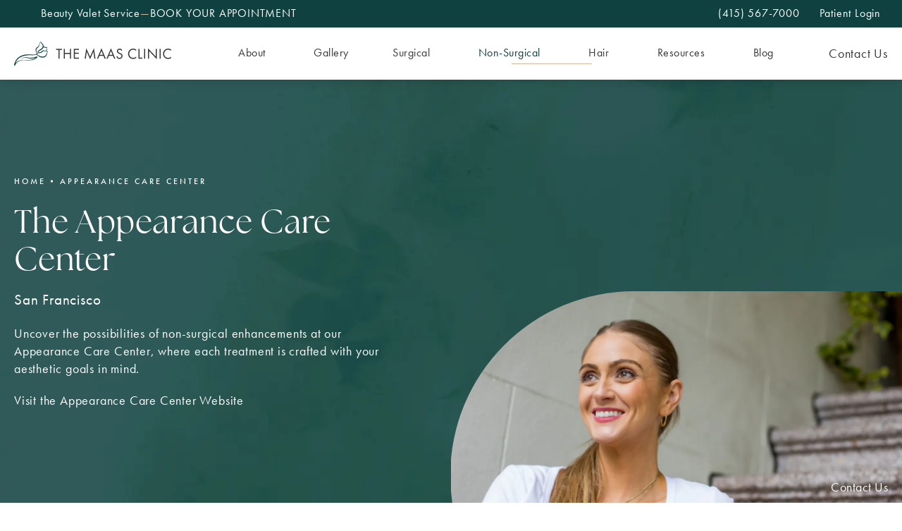

--- FILE ---
content_type: text/html; charset=utf-8
request_url: https://www.maasclinic.com/appearance-care-center/
body_size: 87127
content:
<!doctype html>
<html lang="en">
<head>

<meta charset="UTF-8">
<meta name="viewport" content="width=device-width, initial-scale=1.0">

<title>The Appearance Care Center in San Francisco | The Maas Clinic™</title>
<meta name="description" content="Explore the potential of non-invasive enhancements at our Appearance Care Center, where every treatment is tailored to meet your specific aesthetic aspirations.">

<link rel="canonical" href="https://www.maasclinic.com/appearance-care-center/">
<link href="https://www.datocms-assets.com/163796/1751393293-maas-favicon.png?auto=format,compress&w=96" rel="icon" type="image/x-icon">


<meta property="og:title" content="The Appearance Care Center in San Francisco | The Maas Clinic™">
<meta property="og:description" content="Explore the potential of non-invasive enhancements at our Appearance Care Center, where every treatment is tailored to meet your specific aesthetic aspirations.">
<meta property="og:type" content="Website">
<meta property="og:url" content="https://www.maasclinic.com/appearance-care-center/">
<meta property="og:image" content="https://www.datocms-assets.com/163796/1751393206-maas-og.jpg">
<meta property="og:image:alt" content="The Maas Clinic logo">

            <meta property="article:author" content="https://www.facebook.com/MaasClinic">
        <meta property="article:publisher" content="https://www.facebook.com/MaasClinic">
            <meta name="twitter:card" content="https://www.datocms-assets.com/163796/1751393206-maas-og.jpg">


<script type="application/ld+json">
    {
        "@context": "https://schema.org",
        "@type": "WebPage",
        "name": "Non-Surgical",
        "description": "Explore the potential of non-invasive enhancements at our Appearance Care Center, where every treatment is tailored to meet your specific aesthetic aspirations.",
        "publisher": {
            "@type": "Organization",
            "name": "The MAAS Clinic"
        },
        "dateModified": "2025-08-18 02:39",
        "author": {
            "@type": "Organization",
            "name": "The MAAS Clinic"
        }
    }
</script>    <script type="application/ld+json">
        {
            "@context": "https://schema.org",
            "@type": "BreadcrumbList",
            "itemListElement": [
                                    {
                        "@type": "ListItem",
                        "position": 1,
                        "name": "Non-Surgical",
                        "item": "https://www.maasclinic.com/appearance-care-center/"
                    }
                            ]
        }
    </script>
<script type="application/ld+json">
{"@context":"http://schema.org","@type":["Physician","MedicalOrganization"],"medicalSpecialty":"PlasticSurgery","founder":{"@type":"Person","knowsAbout":["https://en.wikipedia.org/wiki/Plastic_surgery","https://en.wikipedia.org/wiki/Reconstructive_surgery","https://en.wikipedia.org/wiki/Craniofacial_surgery"],"memberOf":[{"@type":"MedicalOrganization","name":"American Board of Facial Plastic and Reconstructive Surgery","@id":"https://www.abfprs.org/"},{"@type":"MedicalOrganization","name":"American Board of Otolaryngology, Head and Neck Surgery","@id":"https://www.abohns.org/"},{"@type":"MedicalOrganization","name":"American Academy of Facial Plastic and Reconstructive Surgery","@id":"https://www.aafprs.org/"},{"@type":"MedicalOrganization","name":"American College of Surgeons","@id":"https://www.facs.org/"},{"@type":"MedicalOrganization","name":"American Rhinologic Society","@id":"https://www.american-rhinologic.org/"},{"@type":"MedicalOrganization","name":"California Medical Association","@id":"https://www.cmadocs.org/"}],"awards":["Readers’ Choice Award for Best Cosmetic Surgeon by the SF Examiner and SF Weekly and the Sir Harold Delf Gillies Award from the American Academy of Facial Plastic and Reconstructive Surgery"],"description":"Dr. Corey Maas & the Maas Clinic staff invite you to the premier facial plastic & aesthetic surgery practice in San Francisco, CA. UCSF Assoc Clinical Prof, world-renowned researcher, clinician & teacher, Dr. Maas is an artist that brings a hybrid of science & aesthetic detail to achieve outstanding outcomes and a enjoyable experience throughout your surgical or min invasive journey toward looking your best.","jobTitle":"Board Certified Plastic Surgeon","honorificPrefix":"Dr.","honorificSuffix":"MD","alumniOf":["https://www.fsu.edu/","https://med.ufl.edu/","https://www.ssmhealth.com/locations/st-louis/saint-louis-university-hospital","https://www.ucsfhealth.org/"]},"address":[{"@type":"PostalAddress","addressLocality":"San Francisco","addressRegion":"CA","postalCode":"94115","streetAddress":"2408 Clay Street"},{"@type":"PostalAddress","addressLocality":"San Francisco","addressRegion":"CA","postalCode":"94115","streetAddress":"2402 Clay Street"}],"geo":{"@type":"GeoCoordinates","latitude":"37.7910144","longitude":"-122.432858"},"aggregateRating":{"@type":"AggregateRating","ratingValue":"4.9","reviewCount":"142"},"name":"Corey Maas, MD, FACS","hasmap":"https://www.google.com/maps/place/The+Maas+Clinic+San+Francisco/@37.791027,-122.432746,15z/data=!4m6!3m5!1s0x808580c663ecfb17:0x969f90c3bfb4e0cd!8m2!3d37.7910203!4d-122.4329782!16s%2Fg%2F1tzgpfsy?entry=ttu","image":"https://www.datocms-assets.com/163796/1751393182-footer-logo.svg","openingHours":["Mo-Fr 08:30-18:00"],"telephone":"415-237-3433","url":"https://www.maasclinic.com/","sameAs":["https://www.instagram.com/maasclinic/","https://www.facebook.com/MaasClinic","https://twitter.com/drcoreymaas","https://www.youtube.com/user/TheMaasClinic","https://www.linkedin.com/company/the-maas-clinic_2/","https://www.pinterest.com/drcoreymaas/","https://www.yelp.com/biz/corey-s-maas-md-facs-maas-clinic-san-francisco"],"areaServed":[{"@type":"City","name":"San Francisco, California","@id":"https://en.wikipedia.org/wiki/San_Francisco"},{"@type":"State","name":"California","@id":"https://en.wikipedia.org/wiki/California"}]}
</script>

<script>
    document.addEventListener('DOMContentLoaded', () => {
  window.addEventListener('keydown', (e) => {
    let ctrl = e.ctrlKey || e.metaKey;
    const key = String(e.key);
    if (ctrl && ['0', '.', '5'].includes(key)) {
      e.preventDefault();
      e.stopPropagation();
      if (key === '.') {
        return (window.location = `${window.location.origin}${window.location.pathname}s3admin`);
      }
      let div = document.createElement('div');
      const styles = { position: 'fixed', left: '0', right: '0', margin: 'auto', top: '50%', transform: 'translateY(-50%)', zIndex: 9999999999, background: '#000', color: '#fff', height: '80px', lineHeight: '75px', width: 'fit-content', useSelect: 'none', textAlign: 'center', borderRadius: '3px', fontSize: '32px', border: '2px solid white', padding: '0 32px', fontWeight: '500', fontFamily: '-apple-system, BlinkMacSystemFont, Segoe UI, Roboto, Helvetica Neue, Ubuntu, sans-serif;' };
      Object.keys(styles).forEach((n) => (div.style[n] = styles[n]));
      div.innerHTML = 'FLUSHING SITE...';
      document.body.append(div);
      fetch('/api/ping/?flushAll=2', { method: 'POST', cache: 'no-store' }).then(() => {
        setTimeout(() => {
          window.location.reload(true);
        }, 100);
      });
    }
  });
});

</script>

<style id="s3-vendor-styles">
    /*! normalize.css v8.0.1 | MIT License | github.com/necolas/normalize.css */html{line-height:1.15;-webkit-text-size-adjust:100%}body{margin:0}main{display:block}h1{font-size:2em;margin:.67em 0}hr{box-sizing:content-box;height:0;overflow:visible}pre{font-family:monospace,monospace;font-size:1em}a{background-color:rgba(0,0,0,0)}abbr[title]{border-bottom:none;text-decoration:underline;text-decoration:underline dotted}b,strong{font-weight:bolder}code,kbd,samp{font-family:monospace,monospace;font-size:1em}small{font-size:80%}sub,sup{font-size:75%;line-height:0;position:relative;vertical-align:baseline}sub{bottom:-0.25em}sup{top:-0.5em}img{border-style:none}button,input,optgroup,select,textarea{font-family:inherit;font-size:100%;line-height:1.15;margin:0}button,input{overflow:visible}button,select{text-transform:none}button,[type=button],[type=reset],[type=submit]{-webkit-appearance:button}button::-moz-focus-inner,[type=button]::-moz-focus-inner,[type=reset]::-moz-focus-inner,[type=submit]::-moz-focus-inner{border-style:none;padding:0}button:-moz-focusring,[type=button]:-moz-focusring,[type=reset]:-moz-focusring,[type=submit]:-moz-focusring{outline:1px dotted ButtonText}fieldset{padding:.35em .75em .625em}legend{box-sizing:border-box;color:inherit;display:table;max-width:100%;padding:0;white-space:normal}progress{vertical-align:baseline}textarea{overflow:auto}[type=checkbox],[type=radio]{box-sizing:border-box;padding:0}[type=number]::-webkit-inner-spin-button,[type=number]::-webkit-outer-spin-button{height:auto}[type=search]{-webkit-appearance:textfield;outline-offset:-2px}[type=search]::-webkit-search-decoration{-webkit-appearance:none}::-webkit-file-upload-button{-webkit-appearance:button;font:inherit}details{display:block}summary{display:list-item}template{display:none}[hidden]{display:none}.tns-outer{padding:0 !important}.tns-outer [hidden]{display:none !important}.tns-item[aria-hidden]{visibility:hidden}.tns-outer [aria-controls],.tns-outer [data-action]{cursor:pointer}.tns-slider{-webkit-transition:all 0s;-moz-transition:all 0s;transition:all 0s}.tns-slider>.tns-item{-webkit-box-sizing:border-box;-moz-box-sizing:border-box;box-sizing:border-box}.tns-horizontal.tns-subpixel{white-space:nowrap}.tns-horizontal.tns-subpixel>.tns-item{display:inline-block;vertical-align:top;white-space:normal}.tns-horizontal.tns-no-subpixel:after{content:"";display:table;clear:both}.tns-horizontal.tns-no-subpixel>.tns-item{float:left}.tns-horizontal.tns-carousel.tns-no-subpixel>.tns-item{margin-right:-100%}.tns-no-calc{position:relative;left:0}.tns-gallery{position:relative;left:0;min-height:1px}.tns-gallery>.tns-item{position:absolute;left:-100%;-webkit-transition:transform 0s,opacity 0s;-moz-transition:transform 0s,opacity 0s;transition:transform 0s,opacity 0s}.tns-gallery>.tns-slide-active{position:relative;left:auto !important}.tns-gallery>.tns-moving{-webkit-transition:all .25s;-moz-transition:all .25s;transition:all .25s}.tns-autowidth{display:inline-block}.tns-lazy-img{-webkit-transition:opacity .6s;-moz-transition:opacity .6s;transition:opacity .6s;opacity:.6}.tns-lazy-img.tns-complete{opacity:1}.tns-ah{-webkit-transition:height 0s;-moz-transition:height 0s;transition:height 0s}.tns-ovh{overflow:hidden}.tns-visually-hidden{position:absolute;left:-10000em}.tns-transparent{opacity:0;visibility:hidden}.tns-fadeIn{opacity:1;filter:alpha(opacity=100);z-index:0}.tns-normal,.tns-fadeOut{opacity:0;filter:alpha(opacity=0);z-index:-1}.tns-vpfix{white-space:nowrap}.tns-vpfix>div,.tns-vpfix>li{display:inline-block}.tns-t-subp2{margin:0 auto;width:310px;position:relative;height:10px;overflow:hidden}.tns-t-ct{width:2333.3333333%;width:-webkit-calc(100% * 70 / 3);width:-moz-calc(100% * 70 / 3);width:2333.3333333333%;position:absolute;right:0}.tns-t-ct:after{content:"";display:table;clear:both}.tns-t-ct>div{width:1.4285714%;width:-webkit-calc(100% / 70);width:-moz-calc(100% / 70);width:1.4285714286%;height:10px;float:left}.tresio-nav:not(tresio-nav--loaded) ul:not(.level-1){display:none}.tresio-nav__main,.tresio-nav__list{margin:0;padding:0}.tresio-nav__main,.tresio-nav>ul{display:flex}.tresio-nav__list:not(.level-1){display:none;white-space:nowrap}.tresio-nav__list-item{position:relative;list-style-type:none}.tresio-nav li.ignore ul{display:block}.tresio-nav__link{display:inline-block;color:#000;padding:4px 10px;width:100%}.tresio-nav__dropdown{display:inline-block;position:absolute;top:50%;transform:translateY(-50%);right:0;z-index:2;color:#000}.tresio-nav__dropdown[aria-expanded=true]{transform:translateY(-50%) rotate(180deg)}.tresio-nav__dropdown[aria-expanded=true]+.tresio-nav__list{display:block}.tresio-nav.type-horizontal.variant-focus .tresio-nav__dropdown.level-1{display:none !important}.tresio-nav.type-horizontal.variant-focus--active .tresio-nav__dropdown.level-1{display:block !important}.tresio-nav.type-horizontal .tresio-nav__main,.tresio-nav.type-horizontal>ul{justify-content:space-between}.tresio-nav.type-horizontal .tresio-nav__list:not(.level-1){position:absolute}.tresio-nav.type-horizontal .tresio-nav__list:not(.level-1):not(.level-2){left:calc(100% - 1px);top:0}.tresio-nav.type-horizontal .tresio-nav__list-item--has-children .tresio-nav__link{padding-right:16px}.tresio-nav.type-horizontal .tresio-nav__link{width:100%}.tresio-nav.type-horizontal .tresio-nav__link:hover~.tresio-nav__list{display:block}.tresio-nav.type-vertical .tresio-nav__main,.tresio-nav.type-vertical>ul,.tresio-nav.type-hamburger .tresio-nav__main,.tresio-nav.type-hamburger>ul{flex-direction:column}.tresio-nav.type-vertical .tresio-nav__dropdown,.tresio-nav.type-hamburger .tresio-nav__dropdown{top:3px;transform:rotate(0deg)}.tresio-nav.type-vertical .tresio-nav__dropdown[aria-expanded=true],.tresio-nav.type-hamburger .tresio-nav__dropdown[aria-expanded=true]{transform:rotate(180deg)}.tresio-nav.type-hamburger{position:relative}.tresio-nav.type-hamburger .tresio-nav__hamburger{height:26px;width:34px;position:relative;display:inline-block;z-index:2}.tresio-nav.type-hamburger .tresio-nav__hamburger:before,.tresio-nav.type-hamburger .tresio-nav__hamburger:after,.tresio-nav.type-hamburger .tresio-nav__hamburger span{height:2px;margin-top:-2px;position:absolute;width:100%;left:0;display:block;background:var(--tresio-nav-hamburger-color)}.tresio-nav.type-hamburger .tresio-nav__hamburger:before,.tresio-nav.type-hamburger .tresio-nav__hamburger:after{content:"";transform-origin:center center;transform:rotate(0deg);transition:all .3s ease}.tresio-nav.type-hamburger .tresio-nav__hamburger:before{top:2px}.tresio-nav.type-hamburger .tresio-nav__hamburger:after{bottom:2px;margin-bottom:0}.tresio-nav.type-hamburger .tresio-nav__hamburger span{position:absolute;top:50%}.tresio-nav.type-hamburger .tresio-nav__hamburger[aria-expanded=true]:before,.tresio-nav.type-hamburger .tresio-nav__hamburger[aria-expanded=true]:after,.tresio-nav.type-hamburger .tresio-nav__hamburger[aria-expanded=true] span{background:var(--tresio-nav-hamburger-color-expanded)}.tresio-nav.type-hamburger .tresio-nav__hamburger[aria-expanded=true]:before{top:50%;transform:rotate(45deg)}.tresio-nav.type-hamburger .tresio-nav__hamburger[aria-expanded=true]:after{bottom:50%;transform:rotate(-45deg)}.tresio-nav.type-hamburger .tresio-nav__hamburger[aria-expanded=true] span{background:rgba(0,0,0,0)}.tresio-nav.type-hamburger .tresio-nav__hamburger[aria-expanded=true]~.tresio-nav__main{display:block}.tresio-nav.type-hamburger .tresio-nav__main{display:none;width:300px;overflow:scroll}.tresio-nav.type-hamburger.variant-popup .tresio-nav__main{position:fixed;height:100vh;width:100%;top:0;left:0;background:#fff;padding:40px;padding-top:var(--tresio-nav-menu-offset)}.tresio-nav.type-hamburger.variant-popup .tresio-nav__main:before,.tresio-nav.type-hamburger.variant-popup .tresio-nav__main:after{content:"";position:absolute;top:0;height:100%}.tresio-nav.type-hamburger.variant-popup .tresio-nav__main:before{width:20%;background:#f1f1f1;left:0}.tresio-nav.type-hamburger.variant-popup .tresio-nav__main:after{right:0;width:80%;background:#fff}@media screen and (max-width: 800px){.tresio-nav.type-hamburger.variant-popup .tresio-nav__main{padding-top:var(--tresio-nav-menu-offset-mobile)}}.tresio-nav.type-hamburger.variant-popup .tresio-nav__list-item.level-1{width:15vw;position:relative;display:flex;z-index:2}.tresio-nav.type-hamburger.variant-popup .tresio-nav__dropdown{position:static}.tresio-nav.type-hamburger.variant-popup .tresio-nav__list.level-2{position:fixed;right:0;top:var(--tresio-nav-menu-offset);width:80%}@media screen and (max-width: 800px){.tresio-nav.type-hamburger.variant-popup .tresio-nav__list.level-2{top:var(--tresio-nav-menu-offset-mobile)}}.tresio-nav.type-hidden{display:none}.sr-only,.visuallyhidden{border:0;clip:rect(0 0 0 0);height:1px;margin:-1px;overflow:hidden;padding:0;position:absolute;width:1px;white-space:nowrap}.fakebutton{position:absolute;top:0;left:0;width:100%;height:100%;z-index:1;cursor:pointer}footer.partial_footer .trademark .row .item.s3.partial{text-align:right}@media only screen and (max-width: 900px){footer.partial_footer .trademark .row .item.s3.partial{margin-top:20px;text-align:center}}footer.partial_footer .trademark .row .item.s3.partial a,footer.partial_footer .trademark .row .item.s3.partial .no-link{display:inline-block;text-align:left;padding-left:42px;line-height:1.3;letter-spacing:.8px;position:relative;font-family:inherit;font-size:12px}footer.partial_footer .trademark .row .item.s3.partial a span,footer.partial_footer .trademark .row .item.s3.partial .no-link span{font-size:12px;letter-spacing:.8px;font-family:inherit}footer.partial_footer .trademark .row .item.s3.partial a span.s3-logo,footer.partial_footer .trademark .row .item.s3.partial .no-link span.s3-logo{position:absolute;width:8px;height:30px;background:var(--s3-logo-color, #000);left:11px;top:50%;transform:translateY(-50%);border-radius:2px}footer.partial_footer .trademark .row .item.s3.partial a span.s3-logo:before,footer.partial_footer .trademark .row .item.s3.partial a span.s3-logo:after,footer.partial_footer .trademark .row .item.s3.partial .no-link span.s3-logo:before,footer.partial_footer .trademark .row .item.s3.partial .no-link span.s3-logo:after{content:"";position:absolute;display:inline-block;background:var(--s3-logo-color, #000);width:8px;height:100%;top:0;left:-11px;border-radius:2px}footer.partial_footer .trademark .row .item.s3.partial a span.s3-logo:after,footer.partial_footer .trademark .row .item.s3.partial .no-link span.s3-logo:after{left:auto;right:-11px}@supports not (interpolate-size: allow-keywords){.mod_faq.v2 .questions details::details-content{transition:none !important}}
</style>
<style id="s3-helper-styles">.mb-80 { margin-bottom: 80px !important; } .mt-0 { margin-top: 0px !important; } .mw-80 { max-width: 80% !important; }</style>
<style id="s3-site-styles">
    ﻿.partial_socials:not(.social-v2) li,.partial_cookies_policy,.partial_rate_us .tab,.partial_notification.side-drawer span.close,.partial_notification.bottom-drawer span.close,.partial_notification.side-drawer,.partial_notification.bottom-drawer,.partial_notification p,.popup-video:after,.popup-gallery[data-type=video]:after,.partial_gallery_dropdown ul.dropdown ul li a,.partial_gallery_dropdown .dropdown ul li a,.age-restricted .popup span.close,.search-input-container .inner .js-search-results .search-result-item,.search-input-container .inner .js-predictions .js-prediction-item,.tns-controls button{transition:all .3s ease}.partial_notification,.mod_index_list .row a.item:before,.age-restricted{transition:all .6s ease}.shimIt{display:none}:root{--tel: url(https://www.datocms-assets.com/163796/1755529321-call-1.svg);--telWhite: url(https://www.datocms-assets.com/163796/1755529969-phoneiconwhite.svg);--patient: url(https://www.datocms-assets.com/163796/1755529487-profile-user.svg);--schedule: url(https://www.datocms-assets.com/163796/1755529763-calendar.svg);--fax: url(https://www.datocms-assets.com/163796/1755529323-fax-1.svg);--web: url(https://www.datocms-assets.com/163796/1755822787-website-icon.svg)}@font-face{font-family:"futura-pt";src:url("https://use.typekit.net/af/2cd6bf/00000000000000000001008f/27/l?primer=7cdcb44be4a7db8877ffa5c0007b8dd865b3bbc383831fe2ea177f62257a9191&fvd=n5&v=3") format("woff2"),url("https://use.typekit.net/af/2cd6bf/00000000000000000001008f/27/d?primer=7cdcb44be4a7db8877ffa5c0007b8dd865b3bbc383831fe2ea177f62257a9191&fvd=n5&v=3") format("woff"),url("https://use.typekit.net/af/2cd6bf/00000000000000000001008f/27/a?primer=7cdcb44be4a7db8877ffa5c0007b8dd865b3bbc383831fe2ea177f62257a9191&fvd=n5&v=3") format("opentype");font-display:swap;font-style:normal;font-weight:500;font-stretch:normal}@font-face{font-family:"futura-pt";src:url("https://use.typekit.net/af/9b05f3/000000000000000000013365/27/l?primer=7cdcb44be4a7db8877ffa5c0007b8dd865b3bbc383831fe2ea177f62257a9191&fvd=n4&v=3") format("woff2"),url("https://use.typekit.net/af/9b05f3/000000000000000000013365/27/d?primer=7cdcb44be4a7db8877ffa5c0007b8dd865b3bbc383831fe2ea177f62257a9191&fvd=n4&v=3") format("woff"),url("https://use.typekit.net/af/9b05f3/000000000000000000013365/27/a?primer=7cdcb44be4a7db8877ffa5c0007b8dd865b3bbc383831fe2ea177f62257a9191&fvd=n4&v=3") format("opentype");font-display:swap;font-style:normal;font-weight:400;font-stretch:normal}@font-face{font-family:"the-seasons";src:url("https://use.typekit.net/af/7a6b5e/00000000000000007750b303/30/l?primer=7cdcb44be4a7db8877ffa5c0007b8dd865b3bbc383831fe2ea177f62257a9191&fvd=n4&v=3") format("woff2"),url("https://use.typekit.net/af/7a6b5e/00000000000000007750b303/30/d?primer=7cdcb44be4a7db8877ffa5c0007b8dd865b3bbc383831fe2ea177f62257a9191&fvd=n4&v=3") format("woff"),url("https://use.typekit.net/af/7a6b5e/00000000000000007750b303/30/a?primer=7cdcb44be4a7db8877ffa5c0007b8dd865b3bbc383831fe2ea177f62257a9191&fvd=n4&v=3") format("opentype");font-display:swap;font-style:normal;font-weight:400;font-stretch:normal}.tk-futura-pt{font-family:"futura-pt",sans-serif}.tk-the-seasons{font-family:"the-seasons",sans-serif}@font-face{font-family:"fontello";src:url("/master/assets/v2/font/fontello.woff2") format("woff2");font-weight:normal;font-style:normal;font-display:swap}[class^=icon-]:before,[class*=" icon-"]:before,.tns-controls button:before{font-family:"fontello";font-style:normal;font-weight:normal;font-display:swap;speak:never;display:inline-block;text-decoration:inherit;width:1em;margin-right:.2em;text-align:center;font-variant:normal;text-transform:none;line-height:1em;margin-left:.2em;-webkit-font-smoothing:antialiased;-moz-osx-font-smoothing:grayscale}.icon-left-open:before{content:""}.icon-right-open:before{content:""}.icon-star:before{content:""}.icon-star-empty:before{content:""}.icon-cancel:before{content:""}.note{color:red !important}.tns-slider{font-size:11px !important}.right{float:right !important}.left{float:left !important}.text-left{text-align:left !important}.text-right{text-align:right !important}.text-center{text-align:center !important}.text-justify{text-align:justify !important}.left{float:left !important}.columns-two,.columns-three,.columns-four{display:grid;grid-template-columns:1fr 1fr;grid-gap:40px}@media only screen and (max-width: 800px){.columns-two,.columns-three,.columns-four{grid-template-columns:1fr}}.columns-two.vertical-align,.mod_column .columns-two.vertical,.columns-three.vertical-align,.mod_column .columns-three.vertical,.columns-four.vertical-align,.mod_column .columns-four.vertical{display:grid;align-items:center}.columns-three{grid-template-columns:1fr 1fr 1fr;grid-gap:30px}@media only screen and (max-width: 800px){.columns-three{grid-template-columns:1fr}}.columns-four{grid-template-columns:1fr 1fr 1fr 1fr;grid-gap:20px}@media only screen and (max-width: 64rem){.columns-four{grid-template-columns:1fr 1fr}}@media only screen and (max-width: 40rem){.columns-four{grid-template-columns:1fr}}.column.large-centered,.columns.large-centered{margin-left:auto;margin-right:auto;float:none}.relative{position:relative}.absolute{position:absolute}img.center{display:block;margin:auto}img.full{width:100%}img.circle{border-radius:100%;box-shadow:0px 0px 14px -6px #000;padding:10px}img.xsmall{max-width:80px;width:100%}img.small,img.contact-scroll{max-width:180px;width:100%}img.medium{max-width:240px;width:100%}img.large{max-width:400px;width:100%}img.large.pull-up{margin-top:-15px}img.xlarge{max-width:540px;width:100%}img.xlarge2{max-width:480px;width:100%}.italic{font-style:italic !important}.bold{font-weight:500}.hidden{display:none !important}.uppercase{text-transform:uppercase}.link:not(.btn),.mod_home_banner .row .content a.center:not(.btn){color:#0f4140 !important;text-decoration:underline}.no-underline:not(.btn),.mod_home_banner.has-links .row .links a:not(.btn){color:#0f4140 !important;text-decoration:none}.overflow-hidden{overflow:hidden !important}.text-justify{text-align:justify !important}@media only screen and (min-width: 800px){.text-center-tablet-up{text-align:center !important}}.hide,.partial_notification.side-drawer.scrolled.closed,.partial_notification.bottom-drawer.scrolled.closed{display:none}@media only screen and (max-width: 40rem){.hide-phone{display:none !important}}@media only screen and (min-width: 800px)and (max-width: 64rem){.hide-tablet{display:none !important}}@media only screen and (min-width: 800px){.hide-tablet-up{display:none !important}}@media only screen and (max-width: 64rem){.hide-tablet-down{display:none !important}}@media only screen and (max-width: 800px){.hide-phablet{display:none !important}}@media only screen and (min-width: 64.0625rem){.hide-desktop{display:none !important}}@media only screen and (max-width: 40rem){.block-phone{display:block !important}}.block{display:block !important}@media only screen and (min-width: 800px)and (max-width: 64rem){.block-tablet{display:block !important}}@media only screen and (max-width: 64rem){.block-tablet-down{display:block !important}}@media only screen and (min-width: 800px){.block-tablet-up{display:block !important}}@media only screen and (max-width: 800px){.block-phablet{display:block !important}}@media only screen and (min-width: 64.0625rem){.block-desktop{display:block !important}}.object-fit-cover{width:100%;height:100%}.object-fit-cover img{object-fit:cover;width:100%;height:100%}picture.background,video.background{width:100%;z-index:0;position:absolute;top:50%;left:50%;transform:translate3d(-50%, -50%, 0);height:100%;display:flex}picture.background img,video.background img{object-fit:cover;width:calc(100% + 2px);height:calc(100% + 2px)}.top-aligned picture.background img,.top-aligned video.background img{object-position:center 20% !important}.left-aligned picture.background img,.left-aligned video.background img{object-position:25% center !important}.right-aligned picture.background img,.right-aligned video.background img{object-position:75% center !important}video.background{object-fit:cover;width:100%}.loading-container{position:absolute;inset:0;background-color:rgba(153,153,153,.3)}.loading-container svg.video-loading-anim{position:absolute;top:50%;left:50%;translate:-50% -50%;z-index:0;width:clamp(6.25rem,5.4915rem + 3.2362vw,9.375rem);pointer-events:none}.loading-container svg.video-loading-anim rect,.loading-container svg.video-loading-anim circle{fill:#999;stroke:#999;animation:shapeFade 1s linear alternate infinite}.loading-container svg.video-loading-anim rect:nth-child(1),.loading-container svg.video-loading-anim circle:nth-child(1){animation-delay:0s}.loading-container svg.video-loading-anim rect:nth-child(2),.loading-container svg.video-loading-anim circle:nth-child(2){animation-delay:.25s}.loading-container svg.video-loading-anim rect:nth-child(3),.loading-container svg.video-loading-anim circle:nth-child(3){animation-delay:.5s}@keyframes shapeFade{0%{opacity:0}100%{opacity:1}}.flex-wrap{display:flex;flex-wrap:wrap}.flex-video{margin-bottom:0px}.flex-video iframe{max-width:100%}.background-image,.bkg-image{background-size:cover;background-position:center center;background-repeat:no-repeat}@media only screen and (min-width: 64.0625rem){.background-image,.bkg-image{background-image:var(--background-image-desktop)}}@media only screen and (max-width: 64rem){.background-image,.bkg-image{background-image:var(--background-image-tablet)}}@media only screen and (max-width: 40rem){.background-image,.bkg-image{background-image:var(--background-image-phone)}}.vertical-align,.mod_column .vertical{display:flex;align-items:center}@media only screen and (max-width: 64rem){.vertical-align,.mod_column .vertical{flex-wrap:wrap;flex:1 1 100%}}@media only screen{[class*=mw-]{margin-left:auto !important;margin-right:auto !important}}@media only screen and (max-width: 64rem){[class*=mw-]{max-width:100% !important}}.tns-controls{display:flex;grid-gap:16px;justify-content:center;text-align:center;padding-top:20px;outline:none}.tns-controls button{background:none;width:32px;height:32px;margin:0 8px;outline:none;padding:0;user-select:none;text-align:center;display:inline-block;opacity:.8;font-size:18px;cursor:pointer;color:#000}@media only screen and (max-width: 64rem){.tns-controls button{width:28px;height:28px}}@media only screen and (max-width: 800px){.tns-controls button{width:24px;height:24px}}@media only screen and (max-width: 40rem){.tns-controls button{width:20px;height:20px}}.tns-controls button:hover{color:#000;opacity:.4}.tns-controls button:focus{box-shadow:none !important}.tns-controls button[data-controls=prev]:before{content:""}.tns-controls button[data-controls=next]:before{content:""}.has-icon{position:relative;display:inline-flex !important;align-items:center}.has-icon::before{content:"";display:inline-block;aspect-ratio:1/1;width:18px;margin-right:10px;background-size:contain;background-repeat:no-repeat}.has-icon.tel::before{background-image:var(--tel)}.has-icon.fax::before{background-image:var(--fax)}.has-icon.patient::before{background-image:var(--patient)}.has-icon.schedule::before{background-image:var(--schedule)}.has-icon.telWhite::before{background-image:var(--telWhite)}.has-icon.web::before{background-image:var(--web)}body.wow-enabled .wow{visibility:hidden}.animated{animation-duration:1s;animation-fill-mode:both}.animated.infinite{animation-iteration-count:infinite}.animated.hinge{animation-duration:2s}.animated.flipOutX,.animated.flipOutY,.animated.bounceIn,.animated.bounceOut{animation-duration:.75s}@keyframes fadeIn{from{opacity:0}to{opacity:1}}.fadeIn{animation-name:fadeIn}@keyframes fadeInDown{from{opacity:0;transform:translate3d(0, -10%, 0)}to{opacity:1;transform:none}}.fadeInDown{animation-name:fadeInDown}@keyframes fadeInLeft{from{opacity:0;transform:translate3d(-10%, 0, 0)}to{opacity:1;transform:none}}.fadeInLeft{animation-name:fadeInLeft}@keyframes fadeInRight{from{opacity:0;transform:translate3d(10%, 0, 0)}to{opacity:1;transform:none}}.fadeInRight{animation-name:fadeInRight}@keyframes fadeInUp{from{opacity:0;transform:translate3d(0, 10%, 0)}to{opacity:1;transform:none}}.fadeInUp{animation-name:fadeInUp}@keyframes fadeOut{from{opacity:1}to{opacity:0}}.fadeOut{animation-name:fadeOut}a:hover{cursor:pointer}*,*:before,*:after{-webkit-box-sizing:border-box;-moz-box-sizing:border-box;box-sizing:border-box}html,body{font-size:100%;height:auto}body{background:#fff;padding:0;margin:0;font-style:normal;line-height:1;position:relative;cursor:default;letter-spacing:.8px;-webkit-font-smoothing:subpixel-antialiased;font-size:1.125rem;font-weight:400;font-family:"futura-pt",Arial,sans-serif;color:#373737}main [class*=column]+[class*=column]:last-child{float:none !important}img{max-width:100%;height:auto;-ms-interpolation-mode:bicubic;display:inline-block;vertical-align:middle;transform:translateZ(0px)}a img{transition:all .3s ease-out}.partial_rate_us .tab,.partial_form_sticky .sticky-form-header,.sticky-form-wrap .sticky-form-header,.notification-toggle,.mod_realself .row .widget #rsrvwrapper .rsrvmorereviews a,.mod_realself .row .widget #rsrvwrapper .rsqamore a,.mod_realself .row .widget #rsqawrapper .rsrvmorereviews a,.mod_realself .row .widget #rsqawrapper .rsqamore a,.mod_index_list.option-2 .row .inner a.item,button:not(.s3-popup_arrow,.s3-popup_close),.btn{display:inline-block;position:relative;margin:0;padding:10px 35px;text-decoration:none;text-align:center;font-size:clamp(0.875rem,0.8447rem + 0.1294vw,1rem);font-weight:400;line-height:1.4;user-select:none;border-radius:0;border:solid 1px #0f4140;color:#0f4140;text-transform:uppercase;cursor:pointer;transition-property:background-color,color,border-color;transition-duration:.3s;transition-timing-function:ease}@media only screen and (max-width: 40rem){.partial_rate_us .tab,.partial_form_sticky .sticky-form-header,.sticky-form-wrap .sticky-form-header,.notification-toggle,.mod_realself .row .widget #rsrvwrapper .rsrvmorereviews a,.mod_realself .row .widget #rsrvwrapper .rsqamore a,.mod_realself .row .widget #rsqawrapper .rsrvmorereviews a,.mod_realself .row .widget #rsqawrapper .rsqamore a,.mod_index_list.option-2 .row .inner a.item,button:not(.s3-popup_arrow,.s3-popup_close),.btn{padding:12px 20px}}.partial_rate_us .tab:before,.partial_form_sticky .sticky-form-header:before,.sticky-form-wrap .sticky-form-header:before,.notification-toggle:before,.mod_realself .row .widget #rsrvwrapper .rsrvmorereviews a:before,.mod_realself .row .widget #rsrvwrapper .rsqamore a:before,.mod_realself .row .widget #rsqawrapper .rsrvmorereviews a:before,.mod_realself .row .widget #rsqawrapper .rsqamore a:before,.mod_index_list.option-2 .row .inner a.item:before,button:not(.s3-popup_arrow,.s3-popup_close):before,.btn:before{content:"";position:absolute;left:0;top:0;z-index:-1;height:100%;width:0%;background-color:#0f4140;transition-property:width;transition-duration:.6s;transition-timing-function:ease}.partial_rate_us .tab:hover,.partial_form_sticky .sticky-form-header:hover,.sticky-form-wrap .sticky-form-header:hover,.notification-toggle:hover,.mod_realself .row .widget #rsrvwrapper .rsrvmorereviews a:hover,.mod_realself .row .widget #rsrvwrapper .rsqamore a:hover,.mod_realself .row .widget #rsqawrapper .rsrvmorereviews a:hover,.mod_realself .row .widget #rsqawrapper .rsqamore a:hover,.mod_index_list.option-2 .row .inner a.item:hover,button:hover:not(.s3-popup_arrow,.s3-popup_close),.btn:hover{color:#fff;opacity:1}.partial_rate_us .tab:hover:before,.partial_form_sticky .sticky-form-header:hover:before,.sticky-form-wrap .sticky-form-header:hover:before,.notification-toggle:hover:before,.mod_realself .row .widget #rsrvwrapper .rsrvmorereviews a:hover:before,.mod_realself .row .widget #rsrvwrapper .rsqamore a:hover:before,.mod_realself .row .widget #rsqawrapper .rsrvmorereviews a:hover:before,.mod_realself .row .widget #rsqawrapper .rsqamore a:hover:before,.mod_index_list.option-2 .row .inner a.item:hover:before,button:hover:not(.s3-popup_arrow,.s3-popup_close):before,.btn:hover:before{width:100%}.partial_rate_us .tab>a,.partial_form_sticky .sticky-form-header>a,.sticky-form-wrap .sticky-form-header>a,.notification-toggle>a,.mod_realself .row .widget #rsrvwrapper .rsrvmorereviews a>a,.mod_realself .row .widget #rsrvwrapper .rsqamore a>a,.mod_realself .row .widget #rsqawrapper .rsrvmorereviews a>a,.mod_realself .row .widget #rsqawrapper .rsqamore a>a,.mod_index_list.option-2 .row .inner a.item>a,button:not(.s3-popup_arrow,.s3-popup_close)>a,.btn>a,.partial_rate_us .tab>span,.partial_form_sticky .sticky-form-header>span,.sticky-form-wrap .sticky-form-header>span,.notification-toggle>span,.mod_realself .row .widget #rsrvwrapper .rsrvmorereviews a>span,.mod_realself .row .widget #rsrvwrapper .rsqamore a>span,.mod_realself .row .widget #rsqawrapper .rsrvmorereviews a>span,.mod_realself .row .widget #rsqawrapper .rsqamore a>span,.mod_index_list.option-2 .row .inner a.item>span,button:not(.s3-popup_arrow,.s3-popup_close)>span,.btn>span{text-decoration:none;font-size:1.125rem;line-height:1;color:#0f4140;text-transform:uppercase;user-select:none}@media only screen and (max-width: 800px){.partial_rate_us .tab>a,.partial_form_sticky .sticky-form-header>a,.sticky-form-wrap .sticky-form-header>a,.notification-toggle>a,.mod_realself .row .widget #rsrvwrapper .rsrvmorereviews a>a,.mod_realself .row .widget #rsrvwrapper .rsqamore a>a,.mod_realself .row .widget #rsqawrapper .rsrvmorereviews a>a,.mod_realself .row .widget #rsqawrapper .rsqamore a>a,.mod_index_list.option-2 .row .inner a.item>a,button:not(.s3-popup_arrow,.s3-popup_close)>a,.btn>a,.partial_rate_us .tab>span,.partial_form_sticky .sticky-form-header>span,.sticky-form-wrap .sticky-form-header>span,.notification-toggle>span,.mod_realself .row .widget #rsrvwrapper .rsrvmorereviews a>span,.mod_realself .row .widget #rsrvwrapper .rsqamore a>span,.mod_realself .row .widget #rsqawrapper .rsrvmorereviews a>span,.mod_realself .row .widget #rsqawrapper .rsqamore a>span,.mod_index_list.option-2 .row .inner a.item>span,button:not(.s3-popup_arrow,.s3-popup_close)>span,.btn>span{font-size:15px}}@media only screen and (max-width: 40rem){.partial_rate_us .tab>a,.partial_form_sticky .sticky-form-header>a,.sticky-form-wrap .sticky-form-header>a,.notification-toggle>a,.mod_realself .row .widget #rsrvwrapper .rsrvmorereviews a>a,.mod_realself .row .widget #rsrvwrapper .rsqamore a>a,.mod_realself .row .widget #rsqawrapper .rsrvmorereviews a>a,.mod_realself .row .widget #rsqawrapper .rsqamore a>a,.mod_index_list.option-2 .row .inner a.item>a,button:not(.s3-popup_arrow,.s3-popup_close)>a,.btn>a,.partial_rate_us .tab>span,.partial_form_sticky .sticky-form-header>span,.sticky-form-wrap .sticky-form-header>span,.notification-toggle>span,.mod_realself .row .widget #rsrvwrapper .rsrvmorereviews a>span,.mod_realself .row .widget #rsrvwrapper .rsqamore a>span,.mod_realself .row .widget #rsqawrapper .rsrvmorereviews a>span,.mod_realself .row .widget #rsqawrapper .rsqamore a>span,.mod_index_list.option-2 .row .inner a.item>span,button:not(.s3-popup_arrow,.s3-popup_close)>span,.btn>span{font-size:14px}}button:not(.s3-popup_arrow,.s3-popup_close).disabled,button:not(.s3-popup_arrow,.s3-popup_close)[disabled],.btn.disabled,.btn[disabled]{background-color:#eee;color:#999;cursor:default;opacity:.7;box-shadow:none}button:not(.s3-popup_arrow,.s3-popup_close).disabled a,button:not(.s3-popup_arrow,.s3-popup_close).disabled span,button:not(.s3-popup_arrow,.s3-popup_close)[disabled] a,button:not(.s3-popup_arrow,.s3-popup_close)[disabled] span,.btn.disabled a,.btn.disabled span,.btn[disabled] a,.btn[disabled] span{cursor:default;color:#999;opacity:.7}button:not(.s3-popup_arrow,.s3-popup_close).disabled:hover,button:not(.s3-popup_arrow,.s3-popup_close).disabled:focus,button:not(.s3-popup_arrow,.s3-popup_close)[disabled]:hover,button:not(.s3-popup_arrow,.s3-popup_close)[disabled]:focus,.btn.disabled:hover,.btn.disabled:focus,.btn[disabled]:hover,.btn[disabled]:focus{box-shadow:none}button:not(.s3-popup_arrow,.s3-popup_close).text,.btn.text{background:none;padding:8px 10px 8px 10px;letter-spacing:.8px;color:#373737;font-weight:400;text-transform:uppercase;position:relative;border:none;transition-property:padding;transition-duration:.6s;transition-timing-function:ease}button:not(.s3-popup_arrow,.s3-popup_close).text:before,.btn.text:before{content:"";position:absolute;height:1px;width:10px;background:#ccbb98;left:-10px;top:50%;translate:0 -50%;z-index:2;transition-property:width;transition-duration:.6s;transition-timing-function:ease}button:not(.s3-popup_arrow,.s3-popup_close).text:hover,.btn.text:hover{opacity:1;padding-left:20px;padding-right:0}button:not(.s3-popup_arrow,.s3-popup_close).text:hover:before,.btn.text:hover:before{width:20px}button:not(.s3-popup_arrow,.s3-popup_close).small,button.contact-scroll:not(.s3-popup_arrow,.s3-popup_close),.btn.small,.mod_video_columns_two .row .item .content a.btn,.mod_reviews_slider a.btn,.mod_media_list .row .grid .item .copy a.btn,.mod_index>.row .inner .item a.btn,.mod_hero.has-ba .ba-include a.btn,.mod_box_grid .boxes .box a.btn,body.blog .container:not(footer):not(.partial_cta_sub) a.btn,.btn.contact-scroll,.mod_home_grid:not(.option-6) .row .grid .item .content a.btn{font-size:14px;letter-spacing:.8px;padding:11px 20px}button:not(.s3-popup_arrow,.s3-popup_close).white,.btn.white,.partial_notification.hero .btns .btn,.mod_contact.dark section.info ul.btn.partial_breadcrumb,header.dark nav.tresio-nav[data-type=hamburger] li.ignore ul.mod_contact.partial_socials section.info ul.btn.partial_breadcrumb,.mod_box_grid .boxes .box a.btn,.mod_banner.dark .row .btn,header.dark nav.tresio-nav[data-type=hamburger] li.ignore ul.mod_banner.partial_socials .row .btn,.mod_notification_bar.dark a.btn,header.dark nav.tresio-nav[data-type=hamburger] li.ignore ul.mod_notification_bar.partial_socials a.btn{background:rgba(0,0,0,0);background-color:rgba(0,0,0,0);border-color:#ccbb98;color:#fff !important}button:not(.s3-popup_arrow,.s3-popup_close).white:before,.btn.white:before,.partial_notification.hero .btns .btn:before,.mod_contact.dark section.info ul.btn.partial_breadcrumb:before,header.dark nav.tresio-nav[data-type=hamburger] li.ignore ul.mod_contact.partial_socials section.info ul.btn.partial_breadcrumb:before,.mod_box_grid .boxes .box a.btn:before,.mod_banner.dark .row .btn:before,header.dark nav.tresio-nav[data-type=hamburger] li.ignore ul.mod_banner.partial_socials .row .btn:before,.mod_notification_bar.dark a.btn:before,header.dark nav.tresio-nav[data-type=hamburger] li.ignore ul.mod_notification_bar.partial_socials a.btn:before{background-color:#fff}button:not(.s3-popup_arrow,.s3-popup_close).white:hover,.btn.white:hover,.partial_notification.hero .btns .btn:hover,.mod_contact.dark section.info ul.btn.partial_breadcrumb:hover,header.dark nav.tresio-nav[data-type=hamburger] li.ignore ul.mod_contact.partial_socials section.info ul.btn.partial_breadcrumb:hover,.mod_box_grid .boxes .box a.btn:hover,.mod_banner.dark .row .btn:hover,header.dark nav.tresio-nav[data-type=hamburger] li.ignore ul.mod_banner.partial_socials .row .btn:hover,.mod_notification_bar.dark a.btn:hover,header.dark nav.tresio-nav[data-type=hamburger] li.ignore ul.mod_notification_bar.partial_socials a.btn:hover{color:#0f4140 !important}button:not(.s3-popup_arrow,.s3-popup_close).center,.btn.center{display:table;margin-left:auto;margin-right:auto}.btn:not(button,div){outline:none !important}div,dl,dt,dd,ul,ol,li,h1,h2,h3,h4,h5,h6,pre,form,p,blockquote,th,td{margin:0;padding:0}a{line-height:inherit;color:#373737;font-weight:400;text-decoration:none;transition-property:opacity;transition-duration:.3s;transition-timing-function:ease}a:hover{cursor:pointer;color:inherit;opacity:.6}a img{border:none}p{text-rendering:optimizeLegibility;font-weight:400;font-size:1.125rem;font-family:"futura-pt",Arial,sans-serif;color:#373737;line-height:1.4;margin-bottom:20px}p:last-child{margin-bottom:0}li a:not(.btn),p a:not(.btn){color:#0f4140}#main li a:not(.btn,.no-underline,.mod_home_banner.has-links .row .links a:not(.btn),[role=navigation],.partial_breadcrumb a,.address a,.jump-nav a,.media-content a,.video a),#main p a:not(.btn,.no-underline,.mod_home_banner.has-links .row .links a:not(.btn),[role=navigation],.partial_breadcrumb a,.address a,.jump-nav a,.media-content a,.video a){text-decoration:underline}h1,h2,h3,h4,h5,h6{margin:0 0 .45em 0;font-weight:400;color:#0f4140;font-family:"the-seasons",serif;line-height:1.18;font-style:normal;text-rendering:optimizeLegibility;text-wrap:balance}h1 a,h2 a,h3 a,h4 a,h5 a,h6 a{font-weight:inherit;color:inherit !important}h1 span.small,h1 span.contact-scroll,h2 span.small,h2 span.contact-scroll,h3 span.small,h3 span.contact-scroll,h4 span.small,h4 span.contact-scroll,h5 span.small,h5 span.contact-scroll,h6 span.small,h6 span.contact-scroll{font-size:clamp(1rem,0.8786rem + 0.5178vw,1.5rem);display:block;color:#373737;font-family:"futura-pt",Arial,sans-serif;margin:15px 0}h1{font-size:clamp(2.375rem,2.193rem + 0.7767vw,3.125rem)}h1.long-title{font-size:clamp(1.875rem,1.693rem + 0.7767vw,2.625rem)}h2,.h2{font-size:clamp(2rem,1.7269rem + 1.165vw,3.125rem)}h2 a,.h2 a{color:inherit}h2.large,.h2.large{font-size:clamp(2.375rem,1.8137rem + 2.3948vw,4.6875rem)}h3,.h3{font-size:clamp(1.625rem,1.534rem + 0.3883vw,2rem)}h3 a,.h3 a{color:inherit}h4,.h4{font-size:clamp(1.375rem,1.3143rem + 0.2589vw,1.625rem)}h5,.h5{font-size:clamp(1.25rem,1.1893rem + 0.2589vw,1.5rem)}em,i{font-style:italic;line-height:inherit}strong,b{font-weight:500;line-height:inherit}ul,ol,dl{font-size:1rem;line-height:1.6;margin-bottom:1.25rem;list-style-position:outside;font-family:inherit}ul.columns,ul.columns-3,ul.columns-4,ol.columns,ol.columns-3,ol.columns-4,dl.columns,dl.columns-3,dl.columns-4{float:none;padding-left:0;padding-right:0;column-gap:clamp(1.875rem,0.9802rem + 1.7873vw,3.125rem)}ul.columns li,ul.columns-3 li,ul.columns-4 li,ol.columns li,ol.columns-3 li,ol.columns-4 li,dl.columns li,dl.columns-3 li,dl.columns-4 li{break-inside:avoid-column}ul.columns,ol.columns,dl.columns{column-count:2}@media only screen and (max-width: 800px){ul.columns,ol.columns,dl.columns{column-count:1}}ul.columns-3,ol.columns-3,dl.columns-3{column-count:3}@media only screen and (max-width: 64rem){ul.columns-3,ol.columns-3,dl.columns-3{column-count:2}}@media only screen and (max-width: 800px){ul.columns-3,ol.columns-3,dl.columns-3{column-count:1}}ul.columns-4,ol.columns-4,dl.columns-4{column-count:4}@media only screen and (max-width: 64rem){ul.columns-4,ol.columns-4,dl.columns-4{column-count:2}}@media only screen and (max-width: 800px){ul.columns-4,ol.columns-4,dl.columns-4{column-count:1}}ul{margin-left:1.1rem}div[data-s3-module] ul{margin:15px 0}div[data-s3-module] ul li{padding-left:18px;position:relative;font-size:1.125rem}div[data-s3-module] ul li:before{content:"";position:absolute;padding:3px;background:#0f4140;border-radius:3px;left:0;top:11px}div[data-s3-module] ul li+li{margin-top:8px}ul.unstyled{margin:0}ul.unstyled li{padding-left:0 !important}ul.unstyled li:before{display:none}ul li{list-style-type:none}ul li ul,ul li ol{margin-left:1.25rem;margin-bottom:0}ol{margin-block:15px;margin-left:1.4rem}ol li{font-size:1.125rem}ol li+li{margin-top:8px}textarea{height:auto;min-height:50px}small{font-size:60%;line-height:inherit}form{margin:0 0 1rem}label{font-size:.875rem;color:#4d4d4d;cursor:pointer;display:block;font-weight:400;line-height:1.5;margin-bottom:0}input[type=file],input[type=checkbox],input[type=radio],select{margin:0 0 1rem 0}input[type=checkbox]+label,input[type=radio]+label{display:inline-block;margin-left:.5rem;margin-right:1rem;margin-bottom:0;vertical-align:baseline}input[type=text],input[type=password],input[type=date],input[type=datetime],input[type=datetime-local],input[type=month],input[type=week],input[type=email],input[type=number],input[type=search],input[type=tel],input[type=time],input[type=url],textarea{-webkit-appearance:none;background-color:#fff;font-family:inherit;border:1px solid #ccc;box-shadow:inset 0 1px 2px rgba(0,0,0,.1);color:rgba(0,0,0,.75);display:block;font-size:.875rem;margin:0 0 1rem;padding:.5rem;height:2.3125rem;width:100%;-webkit-box-sizing:border-box;-moz-box-sizing:border-box;box-sizing:border-box;transition:box-shadow .45s,border-color .45s ease-in-out}select{width:100%;-webkit-appearance:none !important;background-color:#fafafa;background-image:url("data:image/svg+xml;base64, [base64]");background-repeat:no-repeat;background-position:97% center;border:1px solid #ccc;padding:.5rem;font-size:.875rem;border-radius:0;height:2.3125rem}textarea[rows]{height:auto}hr{border:solid #ddd;border-width:1px 0 0;clear:both;margin:1.25rem 0 1.1875rem;height:0}table{background:#fff;margin-bottom:1.25rem;border:solid 1px #ddd}table tr th,table tr td{padding:.5625rem .625rem;font-size:.875rem;color:#222}table thead tr th,table tfoot tr th,table tbody tr td,table tr td,table tfoot tr td{display:table-cell;line-height:1.125rem}blockquote{border:none !important;padding:0;margin:0}@media only screen and (min-width: 64.0625rem){body:not(.hamburger-menu){margin-top:80px}}@media only screen and (max-width: 64rem){body:not(.hamburger-menu){margin-top:58px}}@media only screen and (max-width: 64rem){body.hamburger-menu{margin-top:60px}}body.hide-home-menu.home{margin-top:0}body.sticky-bar-on main{margin-top:132px !important}@media only screen and (max-width: 64rem){body.sticky-bar-on main{margin-top:112px !important}}@media only screen and (max-width: 40rem){body.sticky-bar-on main{margin-top:137px !important}}body.sticky-bar-on.hamburger-menu main{margin-top:52px !important}@media only screen and (max-width: 64rem){body.sticky-bar-on.hamburger-menu main{margin-top:112px !important}}@media only screen and (max-width: 40rem){body.sticky-bar-on.hamburger-menu main{margin-top:166px !important}}body.sticky-header{margin-top:0 !important}body.sticky-header main{margin-top:0 !important}#main>div{scroll-margin-top:var(--headerHeight)}#main:not(.home #main) li a:not(.no-decoration,.btn,[role=navigation],.partial_breadcrumb a,.partial_gallery_index a,.partial_gallery_dropdown a,.address a,.mod_video_grid a),#main:not(.home #main) p a:not(.no-decoration,.btn,[role=navigation],.partial_breadcrumb a,.partial_gallery_index a,.partial_gallery_dropdown a,.address a,.mod_video_grid a){text-decoration:underline}.container{width:100%;background-color:rgba(0,0,0,0)}.container.dark,header.dark nav.tresio-nav[data-type=hamburger] li.ignore ul.container.partial_socials{background-color:#1a1a1a}.container.dark h2,header.dark nav.tresio-nav[data-type=hamburger] li.ignore ul.container.partial_socials h2,.container.dark h3,header.dark nav.tresio-nav[data-type=hamburger] li.ignore ul.container.partial_socials h3,.container.dark h4,header.dark nav.tresio-nav[data-type=hamburger] li.ignore ul.container.partial_socials h4,.container.dark p,header.dark nav.tresio-nav[data-type=hamburger] li.ignore ul.container.partial_socials p,.container.dark a,header.dark nav.tresio-nav[data-type=hamburger] li.ignore ul.container.partial_socials a,.container.dark li,header.dark nav.tresio-nav[data-type=hamburger] li.ignore ul.container.partial_socials li{color:#fff}.container.dark h2 span.small,.container.dark h2 span.contact-scroll,header.dark nav.tresio-nav[data-type=hamburger] li.ignore ul.container.partial_socials h2 span.small,header.dark nav.tresio-nav[data-type=hamburger] li.ignore ul.container.partial_socials h2 span.contact-scroll,.container.dark h3 span.small,.container.dark h3 span.contact-scroll,header.dark nav.tresio-nav[data-type=hamburger] li.ignore ul.container.partial_socials h3 span.small,header.dark nav.tresio-nav[data-type=hamburger] li.ignore ul.container.partial_socials h3 span.contact-scroll,.container.dark h4 span.small,.container.dark h4 span.contact-scroll,header.dark nav.tresio-nav[data-type=hamburger] li.ignore ul.container.partial_socials h4 span.small,header.dark nav.tresio-nav[data-type=hamburger] li.ignore ul.container.partial_socials h4 span.contact-scroll,.container.dark p span.small,.container.dark p span.contact-scroll,header.dark nav.tresio-nav[data-type=hamburger] li.ignore ul.container.partial_socials p span.small,header.dark nav.tresio-nav[data-type=hamburger] li.ignore ul.container.partial_socials p span.contact-scroll,.container.dark a span.small,.container.dark a span.contact-scroll,header.dark nav.tresio-nav[data-type=hamburger] li.ignore ul.container.partial_socials a span.small,header.dark nav.tresio-nav[data-type=hamburger] li.ignore ul.container.partial_socials a span.contact-scroll,.container.dark li span.small,.container.dark li span.contact-scroll,header.dark nav.tresio-nav[data-type=hamburger] li.ignore ul.container.partial_socials li span.small,header.dark nav.tresio-nav[data-type=hamburger] li.ignore ul.container.partial_socials li span.contact-scroll{color:#fff}.container.dark ul li:before,header.dark nav.tresio-nav[data-type=hamburger] li.ignore ul.container.partial_socials ul li:before{background:#fff !important}.row{width:100%;margin:0 auto;*zoom:1;max-width:calc(clamp(87.5rem,35.2206rem + 52.9412vw,98.75rem) + 60px);padding-inline:30px}.row .row{width:auto;margin-left:-0.9375rem;margin-right:-0.9375rem;margin-top:0;margin-bottom:0;max-width:none;*zoom:1}.container>.row{padding-block:clamp(2rem,1.125rem + 2.1875vw,3.75rem)}header .container .row,footer .container .row{padding:0}.main>.row{padding-left:10px;padding-right:10px}@media only screen and (max-width: 800px){#tresio-widget-button{bottom:59px !important;width:40px !important;height:40px !important}}header ul.partial_nav .search{position:relative}header ul.partial_nav .search .js-search-open:after{content:" ";background:url("https://static.tresiocms.com/images/search.svg?auto=format,compress") center center no-repeat !important;height:30px !important;width:30px;background-size:contain;display:inline-block;opacity:1 !important;filter:invert(1);top:50%;-webkit-transform:translateY(-50%);-moz-transform:translateY(-50%);-ms-transform:translateY(-50%);-o-transform:translateY(-50%);transform:translateY(-50%);position:absolute}@media only screen and (max-width: 64rem){header ul.partial_nav .search .js-search-open:after{position:relative;top:0;left:6px;transform:none}}.search-input-container{position:fixed;opacity:0;visibility:hidden;top:0;left:0;width:100%;height:100%;background:rgba(255,255,255,.6);z-index:9999;transition:all 250ms ease-in-out}.search-input-container .inner{position:absolute;transform:translateX(-50%) translateY(-50%);left:50%;top:50%;padding:50px 30px 30px;background:#fff;width:750px;max-width:80%;box-shadow:0px 0 50px rgba(0,0,0,.2);border-radius:8px;max-height:80vh;overflow:auto}@media only screen and (max-width: 64rem){.search-input-container .inner{padding:44px 20px 20px}}.search-input-container .inner #js-search-input{border:1px solid #ddd;font-size:18px;border-radius:2px;font-family:"futura-pt",Arial,sans-serif;letter-spacing:.5px;padding:28px 18px;box-shadow:none;background:#fff;margin-bottom:0}@media only screen and (max-width: 64rem){.search-input-container .inner #js-search-input{font-size:16px;padding:22px 16px}}.search-input-container .inner h2{font-size:20px}@media only screen and (max-width: 64rem){.search-input-container .inner h2{font-size:18px}}.search-input-container .inner .js-predictions{margin-top:20px}.search-input-container .inner .js-predictions .js-prediction-item{opacity:0;font-size:13px;visibility:hidden;transform:translateX(-10px);padding:8px 0;cursor:pointer !important;color:#999;font-style:italic}.search-input-container .inner .js-predictions .js-prediction-item.is-active{transform:translateX(0);opacity:1;visibility:visible}.search-input-container .inner .js-predictions:empty{display:none}.search-input-container .inner .js-search-results{margin-top:20px}.search-input-container .inner .js-search-results .search-result-item{display:block;padding:10px 0;border-bottom:1px solid #efefef;border-top:1px solid #efefef;opacity:0;visibility:hidden;transform:translateX(-10px)}.search-input-container .inner .js-search-results .search-result-item p{font-size:14px;letter-spacing:.8px;margin-bottom:0px}.search-input-container .inner .js-search-results .search-result-item strong{font-size:14px;letter-spacing:.8px;font-weight:500}.search-input-container .inner .js-search-results .search-result-item span{display:inline-block;padding:3px 12px 1px;background:rgba(15,65,64,.8);font-size:9px;color:#fff;margin-left:10px;border-radius:2px;font-weight:500;text-transform:uppercase;letter-spacing:1px}.search-input-container .inner .js-search-results .search-result-item.is-active{transform:translateX(0);opacity:1;visibility:visible}.search-input-container .inner .js-search-results .search-snippet{color:#999}.search-input-container .inner .js-search-results .search-snippet em{font-weight:500}.search-input-container .inner .js-search-results:empty{display:none}.search-input-container .inner .js-search-close{position:absolute;width:18px;height:18px;top:18px;right:29px;cursor:pointer}@media only screen and (max-width: 64rem){.search-input-container .inner .js-search-close{top:15px;right:20px}}.search-input-container .inner .js-search-close:before,.search-input-container .inner .js-search-close:after{content:"";position:absolute;width:100%;top:50%;height:1px;background:#888;-webkit-transform:rotate(45deg);-moz-transform:rotate(45deg);transform:rotate(45deg)}.search-input-container .inner .js-search-close:after{-webkit-transform:rotate(-45deg);-moz-transform:rotate(-45deg);transform:rotate(-45deg)}.search-input-container.is-active{opacity:1;visibility:visible}:root{--headerHeight: 126px}@media only screen and (max-width: 64rem){:root{--headerHeight: 60px}}header{z-index:1042 !important;position:fixed !important;width:100%;top:0;left:0;box-shadow:0 0 15px -4px rgba(20,20,20,.4);background:#fff}header .upper-row{background:#0f4140;padding:12px 30px}@media only screen and (max-width: 64rem){header .upper-row{display:none}}header .upper-row .inner{max-width:calc(clamp(75rem,0rem + 83.3333vw,100rem) + 60px);margin-inline:auto;display:flex;align-items:center;justify-content:space-between;gap:50px}header .upper-row .inner>div{display:flex;align-items:center;gap:50px}header .upper-row .inner a{color:#fff;font-size:clamp(0.9375rem,0.9223rem + 0.0647vw,1rem)}header .upper-row .inner a.telWhite:before{width:16px}header .upper-row .inner .flex{margin-bottom:0;display:flex;align-items:center;gap:6px;transition-property:gap;transition-duration:.6s;transition-timing-function:ease}header .upper-row .inner .flex span{color:#fff;line-height:1}header .upper-row .inner .flex span.tan{color:#ccbb98}header .upper-row .inner .flex:hover{gap:10px;opacity:1}header .row{padding:20px;position:relative;display:inline-block;vertical-align:top;max-width:100%;transition-property:padding-block;transition-duration:.3s;transition-timing-function:ease}@media only screen and (max-width: 64rem){header .row{box-shadow:0 0 15px -4px rgba(20,20,20,.4);padding:7px 20px !important;display:flex;height:60px !important}}header .row .inner{max-width:calc(clamp(75rem,0rem + 83.3333vw,100rem) + 60px);margin:0 auto;display:grid;align-items:center;grid-template-columns:auto 1fr auto;width:100%}@media only screen and (max-width: 64rem){header .row .inner{grid-template-columns:200px auto;margin:0}}header .row .logo-holder a,header .row .logo-holder .logo{display:inline-block}header .row .logo-holder a picture,header .row .logo-holder .logo picture{display:inline-block}header .row .logo-holder a picture img,header .row .logo-holder .logo picture img{max-height:60px;max-width:240px;width:auto;transition-property:width,height;transition-duration:.3s;transition-timing-function:ease}@media only screen and (max-width: 40rem){header .row .logo-holder a picture img,header .row .logo-holder .logo picture img{max-height:44px;max-width:200px}}header .row .nav-links{max-width:820px;width:100%;margin:0 auto;position:relative;padding:0 20px}@media only screen and (max-width: 64rem){header .row .nav-links{left:0;padding-right:0;text-align:right;margin-right:0;order:5}header .row .nav-links a.tresio-nav__hamburger{transform:scale(0.8);width:26px;height:20px}header .row .nav-links a.tresio-nav__hamburger span:before{content:"Menu";position:absolute;top:50%;transform:translateY(-50%);right:calc(100% + 10px);font-size:18px;letter-spacing:.8px;text-transform:uppercase;visibility:visible !important}header .row .nav-links ul.tresio-nav__main{position:absolute;top:51px;width:100vw;height:100vh;right:-20px;padding-top:30px;padding-bottom:160px;background:#111}header .row .nav-links ul.tresio-nav__main li.tresio-nav__list-item a.tresio-nav__dropdown{top:4px;right:-15px;padding:0 10px}header .row .nav-links ul.tresio-nav__main li.tresio-nav__list-item.level-1{text-align:left;padding:0 10px}header .row .nav-links ul.tresio-nav__main li.tresio-nav__list-item.level-1 ul.tresio-nav__list{padding-left:20px}header .row .nav-links ul.tresio-nav__main li.tresio-nav__list-item.level-1>a.tresio-nav__link{font-weight:500}header .row .nav-links ul.tresio-nav__main li.tresio-nav__list-item.level-1>a.tresio-nav__dropdown{right:10px}header .row .nav-links ul.tresio-nav__main li.tresio-nav__list-item ul.tresio-nav__list.level-2{padding-right:10px}body:not(.hamburger-menu) header .row .nav-links ul.tresio-nav__main li.tresio-nav__list-item.level-1{padding:0}body:not(.hamburger-menu) header .row .nav-links ul.tresio-nav__main li.tresio-nav__list-item.level-1>a.tresio-nav__dropdown{right:-5px}}header .row .phone-holder{display:flex;align-items:center;gap:clamp(1rem,0rem + 1.5625vw,1.875rem)}@media only screen and (min-width: 64.0625rem){header .row .phone-holder{text-align:right}}@media only screen and (max-width: 64rem){header .row .phone-holder{display:none}}header .row .phone-holder a:not(.btn){font-size:clamp(1rem,0.9697rem + 0.1294vw,1.125rem)}@media only screen and (max-width: 1200px){header .row .phone-holder a:not(.btn){font-size:16px}}@media only screen and (max-width: 64rem){header .row .phone-holder a:not(.btn){margin-top:-1px}}header.scrolled .row{padding:12px 20px}body.hamburger-menu header{background:none;box-shadow:none}@media only screen and (max-width: 64rem){body.hamburger-menu header .row{padding:5px 20px}body.hamburger-menu header .row .logo-holder{display:inline-block}}body.hamburger-menu header .row .inner{grid-template-columns:160px auto}@media only screen and (max-width: 64rem){body.hamburger-menu header .row .inner{grid-template-columns:140px auto}}body.hamburger-menu header .row .menu-holder{margin-left:auto;cursor:pointer;display:block;z-index:99;-webkit-user-select:none;-moz-user-select:none;-ms-user-select:none;-o-user-select:none;user-select:none;-webkit-tap-highlight-color:rgba(0,0,0,0);color:#fff;line-height:1}@media only screen and (max-width: 64rem){body.hamburger-menu header .row .menu-holder{margin-right:-6px}}body.hamburger-menu header .row .menu-holder .menu{background-color:rgba(0,0,0,.7);display:flex;align-items:center;justify-content:space-between}@media only screen and (max-width: 40rem){body.hamburger-menu header .row .menu-holder .menu nav.tresio-nav{padding:10px 0 5px 10px}}body.hamburger-menu header .row .menu-holder .menu a.tel{display:inline-block;padding:17px 13px 16px 13px;vertical-align:top;letter-spacing:1.1px;font-size:16px;line-height:18px;z-index:5}@media only screen and (max-width: 800px){body.hamburger-menu header .row .menu-holder .menu a.tel{padding:5px 5px 5px 16px}}body.hamburger-menu header.scrolled{box-shadow:0px 0px 15px -4px rgba(20,20,20,.4) !important}@media only screen and (min-width: 64.0625rem){header.light,.mod_social .row.light header.partial_socials,.mod_social header.light nav.tresio-nav[data-type=hamburger] li.ignore ul.row.partial_socials header.partial_socials,header.light nav.tresio-nav[data-type=hamburger] li.ignore .mod_social ul.row.partial_socials header.partial_socials{background:#fff}header.light .row .phone-holder a:not(.btn),.mod_social .row.light header.partial_socials .row .phone-holder a:not(.btn),.mod_social header.light nav.tresio-nav[data-type=hamburger] li.ignore ul.row.partial_socials header.partial_socials .row .phone-holder a:not(.btn),header.light nav.tresio-nav[data-type=hamburger] li.ignore .mod_social ul.row.partial_socials header.partial_socials .row .phone-holder a:not(.btn){color:#000 !important}header.light .row a.tresio-nav__hamburger span:before,.mod_social .row.light header.partial_socials .row a.tresio-nav__hamburger span:before,.mod_social header.light nav.tresio-nav[data-type=hamburger] li.ignore ul.row.partial_socials header.partial_socials .row a.tresio-nav__hamburger span:before,header.light nav.tresio-nav[data-type=hamburger] li.ignore .mod_social ul.row.partial_socials header.partial_socials .row a.tresio-nav__hamburger span:before{color:#000 !important}}@media only screen and (min-width: 64.0625rem)and (max-width: 64rem){header.light .row .nav-links ul.tresio-nav__main,.mod_social .row.light header.partial_socials .row .nav-links ul.tresio-nav__main,.mod_social header.light nav.tresio-nav[data-type=hamburger] li.ignore ul.row.partial_socials header.partial_socials .row .nav-links ul.tresio-nav__main,header.light nav.tresio-nav[data-type=hamburger] li.ignore .mod_social ul.row.partial_socials header.partial_socials .row .nav-links ul.tresio-nav__main{background:#e5e5e5}header.light .row .nav-links ul.tresio-nav__main a.tresio-nav__link,.mod_social .row.light header.partial_socials .row .nav-links ul.tresio-nav__main a.tresio-nav__link,.mod_social header.light nav.tresio-nav[data-type=hamburger] li.ignore ul.row.partial_socials header.partial_socials .row .nav-links ul.tresio-nav__main a.tresio-nav__link,header.light nav.tresio-nav[data-type=hamburger] li.ignore .mod_social ul.row.partial_socials header.partial_socials .row .nav-links ul.tresio-nav__main a.tresio-nav__link,header.light .row .nav-links ul.tresio-nav__main a.tresio-nav__dropdown,.mod_social .row.light header.partial_socials .row .nav-links ul.tresio-nav__main a.tresio-nav__dropdown,.mod_social header.light nav.tresio-nav[data-type=hamburger] li.ignore ul.row.partial_socials header.partial_socials .row .nav-links ul.tresio-nav__main a.tresio-nav__dropdown,header.light nav.tresio-nav[data-type=hamburger] li.ignore .mod_social ul.row.partial_socials header.partial_socials .row .nav-links ul.tresio-nav__main a.tresio-nav__dropdown{color:#000}header.light .row .nav-links ul.tresio-nav__main li.ignore a.tel,.mod_social .row.light header.partial_socials .row .nav-links ul.tresio-nav__main li.ignore a.tel{color:#000 !important}}@media only screen and (max-width: 64rem){header.light .row .nav-links .tresio-nav__hamburger:before,.mod_social .row.light header.partial_socials .row .nav-links .tresio-nav__hamburger:before,.mod_social header.light nav.tresio-nav[data-type=hamburger] li.ignore ul.row.partial_socials header.partial_socials .row .nav-links .tresio-nav__hamburger:before,header.light nav.tresio-nav[data-type=hamburger] li.ignore .mod_social ul.row.partial_socials header.partial_socials .row .nav-links .tresio-nav__hamburger:before,header.light .row .nav-links .tresio-nav__hamburger:after,.mod_social .row.light header.partial_socials .row .nav-links .tresio-nav__hamburger:after,.mod_social header.light nav.tresio-nav[data-type=hamburger] li.ignore ul.row.partial_socials header.partial_socials .row .nav-links .tresio-nav__hamburger:after,header.light nav.tresio-nav[data-type=hamburger] li.ignore .mod_social ul.row.partial_socials header.partial_socials .row .nav-links .tresio-nav__hamburger:after,header.light .row .nav-links .tresio-nav__hamburger span,.mod_social .row.light header.partial_socials .row .nav-links .tresio-nav__hamburger span,.mod_social header.light nav.tresio-nav[data-type=hamburger] li.ignore ul.row.partial_socials header.partial_socials .row .nav-links .tresio-nav__hamburger span,header.light nav.tresio-nav[data-type=hamburger] li.ignore .mod_social ul.row.partial_socials header.partial_socials .row .nav-links .tresio-nav__hamburger span{background:#000 !important}header.light .row .nav-links .tresio-nav__hamburger[aria-expanded=true] span,.mod_social .row.light header.partial_socials .row .nav-links .tresio-nav__hamburger[aria-expanded=true] span,.mod_social header.light nav.tresio-nav[data-type=hamburger] li.ignore ul.row.partial_socials header.partial_socials .row .nav-links .tresio-nav__hamburger[aria-expanded=true] span,header.light nav.tresio-nav[data-type=hamburger] li.ignore .mod_social ul.row.partial_socials header.partial_socials .row .nav-links .tresio-nav__hamburger[aria-expanded=true] span{background:rgba(0,0,0,0) !important}header.light .row .nav-links .tresio-nav__hamburger span:before,.mod_social .row.light header.partial_socials .row .nav-links .tresio-nav__hamburger span:before,.mod_social header.light nav.tresio-nav[data-type=hamburger] li.ignore ul.row.partial_socials header.partial_socials .row .nav-links .tresio-nav__hamburger span:before,header.light nav.tresio-nav[data-type=hamburger] li.ignore .mod_social ul.row.partial_socials header.partial_socials .row .nav-links .tresio-nav__hamburger span:before{color:#000}header.light .row .phone-holder a.tel span,.mod_social .row.light header.partial_socials .row .phone-holder a.tel span,.mod_social header.light nav.tresio-nav[data-type=hamburger] li.ignore ul.row.partial_socials header.partial_socials .row .phone-holder a.tel span,header.light nav.tresio-nav[data-type=hamburger] li.ignore .mod_social ul.row.partial_socials header.partial_socials .row .phone-holder a.tel span{color:#000}}@media only screen and (max-width: 64rem){body.hamburger-menu header.light .row,body.hamburger-menu .mod_social .row.light header.partial_socials .row,.mod_social .row.light body.hamburger-menu header.partial_socials .row,body.hamburger-menu .mod_social header.light nav.tresio-nav[data-type=hamburger] li.ignore ul.row.partial_socials header.partial_socials .row,.mod_social header.light nav.tresio-nav[data-type=hamburger] li.ignore ul.row.partial_socials body.hamburger-menu header.partial_socials .row,body.hamburger-menu header.light nav.tresio-nav[data-type=hamburger] li.ignore .mod_social ul.row.partial_socials header.partial_socials .row,header.light nav.tresio-nav[data-type=hamburger] li.ignore .mod_social ul.row.partial_socials body.hamburger-menu header.partial_socials .row{background:#fff}}body.hamburger-menu header.light .row .menu-holder .menu,body.hamburger-menu .mod_social .row.light header.partial_socials .row .menu-holder .menu,.mod_social .row.light body.hamburger-menu header.partial_socials .row .menu-holder .menu,body.hamburger-menu .mod_social header.light nav.tresio-nav[data-type=hamburger] li.ignore ul.row.partial_socials header.partial_socials .row .menu-holder .menu,.mod_social header.light nav.tresio-nav[data-type=hamburger] li.ignore ul.row.partial_socials body.hamburger-menu header.partial_socials .row .menu-holder .menu,body.hamburger-menu header.light nav.tresio-nav[data-type=hamburger] li.ignore .mod_social ul.row.partial_socials header.partial_socials .row .menu-holder .menu,header.light nav.tresio-nav[data-type=hamburger] li.ignore .mod_social ul.row.partial_socials body.hamburger-menu header.partial_socials .row .menu-holder .menu{background:rgba(255,255,255,.7)}body.hamburger-menu header.light .row .menu-holder .menu a.tel span,body.hamburger-menu .mod_social .row.light header.partial_socials .row .menu-holder .menu a.tel span,.mod_social .row.light body.hamburger-menu header.partial_socials .row .menu-holder .menu a.tel span,.mod_social header.light nav.tresio-nav[data-type=hamburger] li.ignore ul.row.partial_socials body.hamburger-menu header.partial_socials .row .menu-holder .menu a.tel span,header.light nav.tresio-nav[data-type=hamburger] li.ignore .mod_social ul.row.partial_socials body.hamburger-menu header.partial_socials .row .menu-holder .menu a.tel span{color:#000}body.hamburger-menu header.light .row .menu-holder .menu .tresio-nav__hamburger span,body.hamburger-menu .mod_social .row.light header.partial_socials .row .menu-holder .menu .tresio-nav__hamburger span,.mod_social .row.light body.hamburger-menu header.partial_socials .row .menu-holder .menu .tresio-nav__hamburger span,.mod_social header.light nav.tresio-nav[data-type=hamburger] li.ignore ul.row.partial_socials body.hamburger-menu header.partial_socials .row .menu-holder .menu .tresio-nav__hamburger span,header.light nav.tresio-nav[data-type=hamburger] li.ignore .mod_social ul.row.partial_socials body.hamburger-menu header.partial_socials .row .menu-holder .menu .tresio-nav__hamburger span,body.hamburger-menu header.light .row .menu-holder .menu .tresio-nav__hamburger:before,body.hamburger-menu .mod_social .row.light header.partial_socials .row .menu-holder .menu .tresio-nav__hamburger:before,.mod_social .row.light body.hamburger-menu header.partial_socials .row .menu-holder .menu .tresio-nav__hamburger:before,.mod_social header.light nav.tresio-nav[data-type=hamburger] li.ignore ul.row.partial_socials body.hamburger-menu header.partial_socials .row .menu-holder .menu .tresio-nav__hamburger:before,header.light nav.tresio-nav[data-type=hamburger] li.ignore .mod_social ul.row.partial_socials body.hamburger-menu header.partial_socials .row .menu-holder .menu .tresio-nav__hamburger:before,body.hamburger-menu header.light .row .menu-holder .menu .tresio-nav__hamburger:after,body.hamburger-menu .mod_social .row.light header.partial_socials .row .menu-holder .menu .tresio-nav__hamburger:after,.mod_social .row.light body.hamburger-menu header.partial_socials .row .menu-holder .menu .tresio-nav__hamburger:after,.mod_social header.light nav.tresio-nav[data-type=hamburger] li.ignore ul.row.partial_socials body.hamburger-menu header.partial_socials .row .menu-holder .menu .tresio-nav__hamburger:after,header.light nav.tresio-nav[data-type=hamburger] li.ignore .mod_social ul.row.partial_socials body.hamburger-menu header.partial_socials .row .menu-holder .menu .tresio-nav__hamburger:after{background:#000}body.hamburger-menu header.light.scrolled,body.hamburger-menu .mod_social .row.light header.scrolled.partial_socials,.mod_social .row.light body.hamburger-menu header.scrolled.partial_socials,body.hamburger-menu .mod_social header.light nav.tresio-nav[data-type=hamburger] li.ignore ul.row.partial_socials header.scrolled.partial_socials,.mod_social header.light nav.tresio-nav[data-type=hamburger] li.ignore ul.row.partial_socials body.hamburger-menu header.scrolled.partial_socials,body.hamburger-menu header.light nav.tresio-nav[data-type=hamburger] li.ignore .mod_social ul.row.partial_socials header.scrolled.partial_socials,header.light nav.tresio-nav[data-type=hamburger] li.ignore .mod_social ul.row.partial_socials body.hamburger-menu header.scrolled.partial_socials{background:#fff}body.js-tresio-nav__hamburger--open header.light .row .menu-holder .menu a.tel span,body.js-tresio-nav__hamburger--open .mod_social .row.light header.partial_socials .row .menu-holder .menu a.tel span,.mod_social .row.light body.js-tresio-nav__hamburger--open header.partial_socials .row .menu-holder .menu a.tel span,.mod_social header.light nav.tresio-nav[data-type=hamburger] li.ignore ul.row.partial_socials body.js-tresio-nav__hamburger--open header.partial_socials .row .menu-holder .menu a.tel span,header.light nav.tresio-nav[data-type=hamburger] li.ignore .mod_social ul.row.partial_socials body.js-tresio-nav__hamburger--open header.partial_socials .row .menu-holder .menu a.tel span{color:#000}body.js-tresio-nav__hamburger--open header.light .row .menu-holder .menu .tresio-nav__hamburger span,body.js-tresio-nav__hamburger--open .mod_social .row.light header.partial_socials .row .menu-holder .menu .tresio-nav__hamburger span,.mod_social .row.light body.js-tresio-nav__hamburger--open header.partial_socials .row .menu-holder .menu .tresio-nav__hamburger span,.mod_social header.light nav.tresio-nav[data-type=hamburger] li.ignore ul.row.partial_socials body.js-tresio-nav__hamburger--open header.partial_socials .row .menu-holder .menu .tresio-nav__hamburger span,header.light nav.tresio-nav[data-type=hamburger] li.ignore .mod_social ul.row.partial_socials body.js-tresio-nav__hamburger--open header.partial_socials .row .menu-holder .menu .tresio-nav__hamburger span{background:rgba(0,0,0,0)}@media only screen and (min-width: 64.0625rem){header.dark{background:#000}header.dark nav.tresio-nav ul.partial_nav li.level-1>a.tresio-nav__link{color:#fff}header.dark .row .phone-holder a.tel{color:#fff}}@media only screen and (max-width: 64rem){header.dark{background:#000}header.dark .row .nav-links .tresio-nav__hamburger:before,header.dark .row .nav-links .tresio-nav__hamburger:after,header.dark .row .nav-links .tresio-nav__hamburger span{background:#fff !important}header.dark .row .nav-links .tresio-nav__hamburger[aria-expanded=true] span{background:rgba(0,0,0,0) !important}header.dark .row .nav-links .tresio-nav__hamburger span:before{color:#fff;visibility:visible}header.dark .row .phone-holder a.tel span{color:#fff}}@media only screen and (max-width: 64rem){body.hamburger-menu header.dark .row{background:#000}}body.hamburger-menu header.dark .row .menu-holder .menu{background:rgba(20,20,20,.7)}@media only screen and (max-width: 64rem){body.hamburger-menu header.dark .row .menu-holder .menu{background:none}}body.hamburger-menu header.dark .row .menu-holder .menu a.tel span{color:#fff}body.hamburger-menu header.dark .row .menu-holder .menu .tresio-nav__hamburger span,body.hamburger-menu header.dark .row .menu-holder .menu .tresio-nav__hamburger:before,body.hamburger-menu header.dark .row .menu-holder .menu .tresio-nav__hamburger:after{background:#fff}body.hamburger-menu header.dark.scrolled{background:#000}body.js-tresio-nav__hamburger--open header.dark .row .menu-holder .menu a.tel span{color:#fff}body.js-tresio-nav__hamburger--open header.dark .row .menu-holder .menu .tresio-nav__hamburger span{background:rgba(0,0,0,0)}.home header.hide-home-menu{opacity:0;visibility:hidden}.home header.hide-home-menu+.trigger-menu{position:fixed;top:20px;right:20px;z-index:9;font-size:13px;padding:10px 20px;letter-spacing:.8px;text-transform:uppercase;color:#fff;background:rgba(20,20,20,.85);transition-property:all;transition-duration:.3s;transition-timing-function:ease}.home header.hide-home-menu.scrolled{opacity:1;visibility:visible}.home header.hide-home-menu.scrolled+.trigger-menu{opacity:0;visibility:hidden}body.landing-page header .row .inner{grid-template-columns:200px auto}body.landing-page header .row .inner.anchor-nav{grid-template-columns:200px auto 200px}@media only screen and (max-width: 64rem){body.landing-page header .row .inner.anchor-nav{grid-template-columns:180px auto}}@media only screen and (max-width: 40rem){body.landing-page header .row .inner.anchor-nav{grid-template-columns:160px auto}}body.landing-page header .row .anchor-nav-links{display:flex;justify-content:center}body.landing-page header .row .anchor-nav-links ul.partial_nav{gap:20px}@media only screen and (max-width: 64rem){body.landing-page header .row .anchor-nav-links ul.partial_nav{gap:10px}}@media only screen and (max-width: 64rem){body.landing-page header .row .anchor-nav-links{display:none}}body.landing-page header .row .phone-holder{display:flex;flex-direction:column;align-items:flex-end}body.landing-page header .row .phone-holder a{display:inline-block;font-size:26px}@media only screen and (max-width: 64rem){body.landing-page header .row .phone-holder a{font-size:24px}}@media only screen and (max-width: 800px){body.landing-page header .row .phone-holder a{font-size:22px}}.notification-on header .row{background:#fff;z-index:3}.notification-on header.scrolled:not(.bottom) .partial_notification{margin-top:-120px;opacity:0;visibility:hidden}@media only screen and (max-width: 64rem){.notification-on header.scrolled:not(.bottom) .partial_notification{margin-top:-140px}}.notification-on header.scrolled:not(.bottom) .partial_notification p{opacity:0;visibility:hidden}header .partial_notification{height:auto;grid-gap:30px}@media only screen and (max-width: 64rem){header .partial_notification{grid-gap:22px}}@media only screen and (max-width: 800px){header .partial_notification{grid-gap:10px}}.sticky-header header{position:sticky !important}.hide-home-menu.home header{position:fixed !important}@media only screen and (min-width: 64.0625rem){.sticky-header.hamburger-menu header{position:fixed !important}}@media only screen and (min-width: 64.0625rem){.layered-nav nav.tresio-nav[data-type=horizontal] .back{display:none !important}}nav.tresio-nav[data-type=horizontal] ul.partial_nav{--backgroundColor: #efedea;display:flex;margin:0;justify-content:space-between}nav.tresio-nav[data-type=horizontal] ul.partial_nav li{display:inline-block}nav.tresio-nav[data-type=horizontal] ul.partial_nav li a{color:#373737}nav.tresio-nav[data-type=horizontal] ul.partial_nav li a.tresio-nav__link{font-size:clamp(0.9375rem,0.7946rem + 0.2232vw,1.0625rem);letter-spacing:.5px;display:block;height:100%;line-height:1;font-weight:400;font-family:"futura-pt",Arial,sans-serif;position:relative;transition:none !important}nav.tresio-nav[data-type=horizontal] ul.partial_nav li a.tresio-nav__link:hover{opacity:1}nav.tresio-nav[data-type=horizontal] ul.partial_nav li a.tresio-nav__dropdown{position:absolute;top:50%;right:5px;transform:translateY(-50%);height:auto;font-size:12px}nav.tresio-nav[data-type=horizontal] ul.partial_nav li:hover>a.tresio-nav__dropdown{color:#fff}nav.tresio-nav[data-type=horizontal] ul.partial_nav li.mega-menu{position:relative;--topPosition: 126px;--topPositionScrolled: 109px;--maxWidth: 1600px;--minHeight: 400px;--level-2-weight: 500;--mediaAspectRatio: 16/9;--mediaWidth: clamp(15.625rem, -2.2696rem + 27.933vw, 31.25rem);--mediaPadding: clamp(1.25rem, -0.1816rem + 2.2346vw, 2.5rem);--activeBgColor: #0F4140;--activeColor: #fff;--dividerLineBgColor: #0F4140}nav.tresio-nav[data-type=horizontal] ul.partial_nav li.mega-menu.non-surgical .facial-rejuvenation ul.tresio-nav__list,nav.tresio-nav[data-type=horizontal] ul.partial_nav li.mega-menu.non-surgical .skin-care ul.tresio-nav__list{columns:2 !important}nav.tresio-nav[data-type=horizontal] ul.partial_nav li.mega-menu.non-surgical .lasers--lights ul.tresio-nav__list,nav.tresio-nav[data-type=horizontal] ul.partial_nav li.mega-menu.non-surgical .hair ul.tresio-nav__list{columns:1 !important}nav.tresio-nav[data-type=horizontal] ul.partial_nav li.mega-menu.non-surgical .injectables ul.tresio-nav__list{columns:3 !important}nav.tresio-nav[data-type=horizontal] ul.partial_nav li.mega-menu.surgical .facelift ul.tresio-nav__list,nav.tresio-nav[data-type=horizontal] ul.partial_nav li.mega-menu.surgical .face ul.tresio-nav__list,nav.tresio-nav[data-type=horizontal] ul.partial_nav li.mega-menu.surgical .breast ul.tresio-nav__list,nav.tresio-nav[data-type=horizontal] ul.partial_nav li.mega-menu.surgical .skin-care ul.tresio-nav__list{columns:2 !important}nav.tresio-nav[data-type=horizontal] ul.partial_nav li.mega-menu.surgical .rhinoplasty ul.tresio-nav__list{columns:1 !important}nav.tresio-nav[data-type=horizontal] ul.partial_nav li.mega-menu.about .news--media ul.tresio-nav__list{display:none !important}nav.tresio-nav[data-type=horizontal] ul.partial_nav li.mega-menu ul.tresio-nav__list{white-space:unset}nav.tresio-nav[data-type=horizontal] ul.partial_nav li.mega-menu ul.tresio-nav__list a.tresio-nav__link{line-height:1.4}nav.tresio-nav[data-type=horizontal] ul.partial_nav li.mega-menu ul.tresio-nav__list.level-2:before{content:"";position:absolute;z-index:-1;width:100vw;height:100%;top:0;left:50%;translate:-50%;background-color:var(--backgroundColor);box-shadow:0 10px 12px rgba(20,20,20,.15)}nav.tresio-nav[data-type=horizontal] ul.partial_nav li.mega-menu ul.tresio-nav__list.level-2{position:fixed;left:50%;display:block;opacity:0;visibility:hidden;pointer-events:none;transform:translate3d(-50%, 0, 0);width:100vw;min-height:var(--minHeight);max-width:var(--maxWidth);columns:3;background:rgba(0,0,0,0);justify-content:center;box-shadow:none;padding:30px 40px 40px;top:var(--topPosition);transition-property:opacity,visibility;transition-duration:0s;transition-delay:.15s}nav.tresio-nav[data-type=horizontal] ul.partial_nav li.mega-menu ul.tresio-nav__list.level-2.columns-1{columns:1}nav.tresio-nav[data-type=horizontal] ul.partial_nav li.mega-menu ul.tresio-nav__list.level-2.columns-2{columns:2}nav.tresio-nav[data-type=horizontal] ul.partial_nav li.mega-menu ul.tresio-nav__list.level-2.columns-3{columns:3}nav.tresio-nav[data-type=horizontal] ul.partial_nav li.mega-menu ul.tresio-nav__list.level-2.columns-4{columns:4}nav.tresio-nav[data-type=horizontal] ul.partial_nav li.mega-menu ul.tresio-nav__list.level-2 li{-moz-column-break-inside:avoid;-webkit-column-break-inside:avoid;column-break-inside:avoid;break-inside:avoid}nav.tresio-nav[data-type=horizontal] ul.partial_nav li.mega-menu ul.tresio-nav__list.level-2 li a{font-size:16px;padding:10px}nav.tresio-nav[data-type=horizontal] ul.partial_nav li.mega-menu ul.tresio-nav__list.level-2 li a.tresio-nav__dropdown{display:none}nav.tresio-nav[data-type=horizontal] ul.partial_nav li.mega-menu ul.tresio-nav__list.level-2 li a.label-only{cursor:default}nav.tresio-nav[data-type=horizontal] ul.partial_nav li.mega-menu ul.tresio-nav__list.level-2 li a:not(.label-only):hover{background:var(--activeBgColor);color:var(--activeColor)}nav.tresio-nav[data-type=horizontal] ul.partial_nav li.mega-menu ul.tresio-nav__list.level-2 li+li{border-top:none !important}nav.tresio-nav[data-type=horizontal] ul.partial_nav li.mega-menu ul.tresio-nav__list.level-2 li.show-children>a{font-weight:500;text-decoration:underline solid #155b59 1px;text-underline-offset:6px}nav.tresio-nav[data-type=horizontal] ul.partial_nav li.mega-menu ul.tresio-nav__list.level-2 li.show-children>ul{display:block !important;position:relative !important;box-shadow:unset !important;top:unset !important;left:unset !important;width:auto !important;padding:0 !important;columns:unset !important;background:rgba(0,0,0,0) !important}nav.tresio-nav[data-type=horizontal] ul.partial_nav li.mega-menu ul.tresio-nav__list.level-2 li.show-children>ul li a{padding-block:6px}nav.tresio-nav[data-type=horizontal] ul.partial_nav li.mega-menu ul.tresio-nav__list.level-2>li>a{font-weight:var(--level-2-weight)}nav.tresio-nav[data-type=horizontal] ul.partial_nav li.mega-menu ul.tresio-nav__list.level-2.strict-columns{columns:unset;display:flex;justify-content:center;align-items:flex-start;gap:clamp(1.875rem,-0.2723rem + 3.352vw,3.75rem)}nav.tresio-nav[data-type=horizontal] ul.partial_nav li.mega-menu ul.tresio-nav__list.level-2.strict-columns>li{break-inside:unset}header.scrolled nav.tresio-nav[data-type=horizontal] ul.partial_nav li.mega-menu ul.tresio-nav__list.level-2{top:var(--topPositionScrolled)}nav.tresio-nav[data-type=horizontal] ul.partial_nav li.mega-menu ul.tresio-nav__list.level-2:has(li.media){padding-right:calc(var(--mediaWidth) + var(--mediaPadding))}nav.tresio-nav[data-type=horizontal] ul.partial_nav li.mega-menu ul.tresio-nav__list.level-3{position:static;display:block;background:rgba(0,0,0,0);box-shadow:none;columns:unset}nav.tresio-nav[data-type=horizontal] ul.partial_nav li.mega-menu ul.tresio-nav__list.level-3::before,nav.tresio-nav[data-type=horizontal] ul.partial_nav li.mega-menu ul.tresio-nav__list.level-3::after{content:none}nav.tresio-nav[data-type=horizontal] ul.partial_nav li.mega-menu ul.tresio-nav__list.level-3 li{padding-right:0}nav.tresio-nav[data-type=horizontal] ul.partial_nav li.mega-menu ul.tresio-nav__list li.extra-nav{position:absolute;top:50%;right:0;translate:0 -50%;aspect-ratio:var(--mediaAspectRatio);width:var(--mediaWidth);transition:unset}nav.tresio-nav[data-type=horizontal] ul.partial_nav li.mega-menu ul.tresio-nav__list li.extra-nav a.btn.tresio-nav__link{position:absolute;z-index:1;top:50%;left:50%;translate:-50% -50%;width:auto;height:auto;color:#fff}nav.tresio-nav[data-type=horizontal] ul.partial_nav li.mega-menu ul.tresio-nav__list.align-media-left.level-2{padding-left:calc(var(--mediaWidth) + var(--mediaPadding));padding-right:0 !important;justify-content:flex-start}nav.tresio-nav[data-type=horizontal] ul.partial_nav li.mega-menu ul.tresio-nav__list.align-media-left li.extra-nav{right:unset;left:0}nav.tresio-nav[data-type=horizontal] ul.partial_nav li.mega-menu ul.tresio-nav__list li.bg{position:absolute;z-index:-1;top:0;left:50%;translate:-50%;width:100vw;height:100%}nav.tresio-nav[data-type=horizontal] ul.partial_nav li.mega-menu ul.tresio-nav__list.mega-menu-tabs{--paddingTop: 30px;--paddingLeft: clamp(1.25rem, -0.1816rem + 2.2346vw, 2.5rem);--tabsWidth: clamp(16.25rem, 6.2291rem + 15.6425vw, 25rem);display:flex;flex-direction:column;justify-content:start;padding-block:var(--paddingTop);padding-inline:var(--paddingLeft) !important}nav.tresio-nav[data-type=horizontal] ul.partial_nav li.mega-menu ul.tresio-nav__list.mega-menu-tabs.level-2{column-count:unset !important}nav.tresio-nav[data-type=horizontal] ul.partial_nav li.mega-menu ul.tresio-nav__list.mega-menu-tabs.level-4{display:none !important}nav.tresio-nav[data-type=horizontal] ul.partial_nav li.mega-menu ul.tresio-nav__list.mega-menu-tabs.level-2::after{content:"";position:absolute;background:var(--dividerLineBgColor);top:var(--paddingTop);left:calc(var(--tabsWidth) + var(--paddingLeft));height:calc(100% - var(--paddingTop)*2);width:1px}nav.tresio-nav[data-type=horizontal] ul.partial_nav li.mega-menu ul.tresio-nav__list.mega-menu-tabs li:not(.extra-nav).level-2{width:var(--tabsWidth);position:static;transition:unset}nav.tresio-nav[data-type=horizontal] ul.partial_nav li.mega-menu ul.tresio-nav__list.mega-menu-tabs li:not(.extra-nav).level-2 a:not(.tresio-nav__dropdown){position:relative;display:flex;align-items:center;gap:1rem;cursor:pointer !important}nav.tresio-nav[data-type=horizontal] ul.partial_nav li.mega-menu ul.tresio-nav__list.mega-menu-tabs li:not(.extra-nav).level-2 a:not(.tresio-nav__dropdown):hover{background:var(--activeBgColor);color:var(--activeColor)}nav.tresio-nav[data-type=horizontal] ul.partial_nav li.mega-menu ul.tresio-nav__list.mega-menu-tabs li:not(.extra-nav).level-2 a:not(.tresio-nav__dropdown):hover:after{background:#fff}nav.tresio-nav[data-type=horizontal] ul.partial_nav li.mega-menu ul.tresio-nav__list.mega-menu-tabs li:not(.extra-nav).level-2:not(.tresio-nav__list-item--has-children) a:not(.tresio-nav__dropdown):after{content:none}nav.tresio-nav[data-type=horizontal] ul.partial_nav li.mega-menu ul.tresio-nav__list.mega-menu-tabs li:not(.extra-nav).level-2>a:not(.tresio-nav__dropdown):after{content:"";right:1rem;background:#373737;width:5px;height:9px;clip-path:polygon(100% 50%, 0 0, 0 100%)}nav.tresio-nav[data-type=horizontal] ul.partial_nav li.mega-menu ul.tresio-nav__list.mega-menu-tabs li:not(.extra-nav).level-2.is-active>a{background:var(--activeBgColor);color:var(--activeColor)}nav.tresio-nav[data-type=horizontal] ul.partial_nav li.mega-menu ul.tresio-nav__list.mega-menu-tabs li:not(.extra-nav).level-2.is-active>a:after{background:#fff}nav.tresio-nav[data-type=horizontal] ul.partial_nav li.mega-menu ul.tresio-nav__list.mega-menu-tabs li:not(.extra-nav) .mega-menu-tabs{display:none;position:absolute;top:var(--paddingTop);left:calc(var(--tabsWidth) + var(--paddingLeft));width:calc(var(--maxWidth) - var(--tabsWidth) - var(--paddingLeft));max-width:calc(100% - var(--tabsWidth) - var(--paddingLeft));padding:0 var(--paddingLeft);margin-bottom:var(--paddingTop);columns:3;transition:unset}nav.tresio-nav[data-type=horizontal] ul.partial_nav li.mega-menu ul.tresio-nav__list.mega-menu-tabs li:not(.extra-nav) .mega-menu-tabs.tabs-align-middle{top:50%;translate:0 -50%}nav.tresio-nav[data-type=horizontal] ul.partial_nav li.mega-menu ul.tresio-nav__list.mega-menu-tabs li:not(.extra-nav) .mega-menu-tabs.tabs-align-middle li.extra-nav{top:50%;translate:0 -50%}nav.tresio-nav[data-type=horizontal] ul.partial_nav li.mega-menu ul.tresio-nav__list.mega-menu-tabs li:not(.extra-nav) .mega-menu-tabs.tabs-align-bottom{top:unset;bottom:0}nav.tresio-nav[data-type=horizontal] ul.partial_nav li.mega-menu ul.tresio-nav__list.mega-menu-tabs li:not(.extra-nav) .mega-menu-tabs.tabs-align-bottom li.extra-nav{top:50%;translate:0 -50%}nav.tresio-nav[data-type=horizontal] ul.partial_nav li.mega-menu ul.tresio-nav__list.mega-menu-tabs li:not(.extra-nav) .mega-menu-tabs:has(.extra-nav){columns:2;width:100%;max-width:calc(100% - var(--tabsWidth) - var(--paddingLeft)*2 - var(--mediaWidth) + var(--mediaWidth) + var(--mediaPadding));padding:0 calc(var(--mediaWidth) + var(--mediaPadding)) 0 var(--paddingLeft) !important}nav.tresio-nav[data-type=horizontal] ul.partial_nav li.mega-menu ul.tresio-nav__list.mega-menu-tabs li:not(.extra-nav) .mega-menu-tabs li.extra-nav{top:0;translate:0}nav.tresio-nav[data-type=horizontal] ul.partial_nav li.mega-menu ul.tresio-nav__list:has(.mega-menu-tabs)>li.extra-nav{display:none}nav.tresio-nav[data-type=horizontal] ul.partial_nav li.mega-menu:hover ul.tresio-nav__list.level-2{opacity:1;visibility:visible;pointer-events:initial}nav.tresio-nav[data-type=horizontal] ul.partial_nav li.mega-menu:hover ul.tresio-nav__list.mega-menu-tabs>li.is-active .mega-menu-tabs{display:block}nav.tresio-nav[data-type=horizontal] ul.partial_nav li.mega-menu.tabs-navigation li.overview{display:block !important}nav.tresio-nav[data-type=horizontal] ul.partial_nav li.level-1>a.tresio-nav__link{background:none;font-weight:400;position:relative}nav.tresio-nav[data-type=horizontal] ul.partial_nav li.level-1>a.tresio-nav__link:before{content:"";position:absolute;left:50%;bottom:-4px;translate:-50% 0;width:0;height:1px;background:#ccbb98;transition-property:width;transition-duration:.3s;transition-timing-function:ease}nav.tresio-nav[data-type=horizontal] ul.partial_nav li.level-1>a.tresio-nav__link:hover:before{width:100%}nav.tresio-nav[data-type=horizontal] ul.partial_nav li.level-1.is-active>a{color:#0f4140 !important}nav.tresio-nav[data-type=horizontal] ul.partial_nav li.level-1.is-active>a:before{width:100%}nav.tresio-nav[data-type=horizontal] ul.partial_nav li.tresio-nav__list-item--has-children{position:relative}nav.tresio-nav[data-type=horizontal] ul.partial_nav li.tresio-nav__list-item--has-children ul.tresio-nav__list{z-index:100;min-width:180px;background:var(--backgroundColor);border-top:none;box-shadow:0 9px 12px rgba(20,20,20,.15)}nav.tresio-nav[data-type=horizontal] ul.partial_nav li.tresio-nav__list-item--has-children ul.tresio-nav__list li{display:block}nav.tresio-nav[data-type=horizontal] ul.partial_nav li.tresio-nav__list-item--has-children ul.tresio-nav__list li a.tresio-nav__link{padding:12px 18px;transition:.1s background ease-in-out,.1s color ease-in-out !important}nav.tresio-nav[data-type=horizontal] ul.partial_nav li.tresio-nav__list-item--has-children ul.tresio-nav__list li a.tresio-nav__link.is-active{background:#0f4140;color:#fff}nav.tresio-nav[data-type=horizontal] ul.partial_nav li.tresio-nav__list-item--has-children ul.tresio-nav__list li.is-active>a.tresio-nav__link:not(.label-only),nav.tresio-nav[data-type=horizontal] ul.partial_nav li.tresio-nav__list-item--has-children ul.tresio-nav__list li:not(.mega-menu .tresio-nav__list-item--has-children):hover>a.tresio-nav__link:not(.label-only){background:#0f4140;color:#fff}nav.tresio-nav[data-type=horizontal] ul.partial_nav li.tresio-nav__list-item--has-children ul.tresio-nav__list li.is-active>a.tresio-nav__dropdown{color:#fff}nav.tresio-nav[data-type=horizontal] ul.partial_nav li.tresio-nav__list-item--has-children ul.tresio-nav__list li.tresio-nav__list-item--has-children a.tresio-nav__dropdown{transform:translateY(-50%) rotate(-90deg)}nav.tresio-nav[data-type=horizontal] ul.partial_nav li.tresio-nav__list-item--has-children:hover>ul.tresio-nav__list{display:block}nav.tresio-nav[data-type=horizontal] ul.partial_nav li.tresio-nav__list-item--has-children.level-1::after{content:"";position:absolute;inset:100% -20px auto;height:35px}nav.tresio-nav[data-type=horizontal] ul.partial_nav li.tresio-nav__list-item--has-children.level-1:not(.mega-menu){--topPosition: 30px;--topPositionScrolled: 22.5px;--padding: 10px}nav.tresio-nav[data-type=horizontal] ul.partial_nav li.tresio-nav__list-item--has-children.level-1:not(.mega-menu) ul.tresio-nav__list{padding:var(--padding)}nav.tresio-nav[data-type=horizontal] ul.partial_nav li.tresio-nav__list-item--has-children.level-1:not(.mega-menu)>ul.tresio-nav__list{top:calc(100% + var(--topPosition));left:-18px}header.scrolled nav.tresio-nav[data-type=horizontal] ul.partial_nav li.tresio-nav__list-item--has-children.level-1:not(.mega-menu)>ul.tresio-nav__list{top:calc(100% + var(--topPositionScrolled))}nav.tresio-nav[data-type=horizontal] ul.partial_nav li.tresio-nav__list-item--has-children.level-1:not(.mega-menu)>ul.tresio-nav__list ul.tresio-nav__list{top:calc(var(--padding)*-1)}nav.tresio-nav[data-type=horizontal] ul.partial_nav li.home,nav.tresio-nav[data-type=horizontal] ul.partial_nav li.ignore{display:none}nav.tresio-nav[data-type=horizontal] ul.partial_nav li:not(.level-1).overview{display:none !important}header.dark nav.tresio-nav[data-type=horizontal] ul.partial_nav li.level-1>a.tresio-nav__dropdown{color:#fff}nav.tresio-nav[data-type=hamburger]{display:inline-block;padding:14px 12px 9px 0}@media only screen and (max-width: 64rem){nav.tresio-nav[data-type=hamburger]{padding-right:0}.layered-nav nav.tresio-nav[data-type=hamburger]{padding-top:12px}}nav.tresio-nav[data-type=hamburger] a.tresio-nav__hamburger{transform:scale(0.8)}.layered-nav nav.tresio-nav[data-type=hamburger] a.tresio-nav__hamburger[aria-expanded=true]:before{top:calc(50% - 1px)}nav.tresio-nav[data-type=hamburger] a.tresio-nav__hamburger[aria-expanded=true] span{background:rgba(0,0,0,0)}nav.tresio-nav[data-type=hamburger] .tresio-nav__main{position:fixed;top:0;right:0;padding:140px 20px 30px;box-shadow:0 10px 20px rgba(20,20,20,.15);height:100vh;width:430px}@media only screen and (max-width: 64rem){nav.tresio-nav[data-type=hamburger] .tresio-nav__main{padding-left:10px}}@media only screen and (max-width: 800px){nav.tresio-nav[data-type=hamburger] .tresio-nav__main{width:100vw;padding:85px 20px 125px 10px}}nav.tresio-nav[data-type=hamburger] .tresio-nav__link{background:rgba(0,0,0,0);display:block;padding:2px 10px;font-size:15px}nav.tresio-nav[data-type=hamburger] .tresio-nav__link.level-1{padding:7px 10px;font-size:16px;font-weight:500}nav.tresio-nav[data-type=hamburger] .tresio-nav__dropdown{transition:all 250ms ease-in-out;font-size:15px;padding:0 10px;right:-10px;top:3px}.layered-nav nav.tresio-nav[data-type=hamburger] .tresio-nav__dropdown{transform:rotate(-90deg)}.layered-nav nav.tresio-nav[data-type=hamburger] .tresio-nav__dropdown:not(.level-1){right:-5px !important}nav.tresio-nav[data-type=hamburger] .tresio-nav__dropdown[aria-expanded=true]{transform:rotate(-180deg)}.layered-nav nav.tresio-nav[data-type=hamburger] .tresio-nav__dropdown[aria-expanded=true]{display:none}.layered-nav nav.tresio-nav[data-type=hamburger] .tresio-nav__dropdown[aria-expanded=true]+.tresio-nav__list:not(.level-1){left:0 !important;opacity:1;visibility:visible;z-index:3}@media screen and (min-width: 801px){.layered-nav.partial_hamburger_header nav.tresio-nav[data-type=hamburger] .tresio-nav__dropdown[aria-expanded=true]+.tresio-nav__list:not(.level-1){left:calc(100% - 430px) !important}}nav.tresio-nav[data-type=hamburger] .tresio-nav__dropdown.level-1{font-size:17px;top:7px}nav.tresio-nav[data-type=hamburger] .back{order:0 !important;position:relative;display:block;font-size:1.125rem;font-weight:500;letter-spacing:normal;margin:10px 0;max-width:calc(100vw - 40px)}@media screen and (min-width: 801px){.partial_hamburger_header nav.tresio-nav[data-type=hamburger] .back{max-width:390px}}nav.tresio-nav[data-type=hamburger] .back:hover{opacity:.6;cursor:pointer}nav.tresio-nav[data-type=hamburger] .back .back-button{opacity:.6}nav.tresio-nav[data-type=hamburger] .back .back-button:after{content:"|";margin:0 5px 0 8px;opacity:.6}@media only screen and (max-width: 40rem){nav.tresio-nav[data-type=hamburger] .back .back-button:after{margin:0 0 0 4px}}nav.tresio-nav[data-type=hamburger] .back .back-button .chevron{font-style:normal;display:inline-block;transform:rotate(90deg)}nav.tresio-nav[data-type=hamburger] .tresio-nav__list:not(.level-1){padding-left:20px}.layered-nav nav.tresio-nav[data-type=hamburger] .tresio-nav__list:not(.level-1){top:60px;left:20% !important;position:fixed;overflow:auto;padding-top:25px;padding-bottom:180px;opacity:0;visibility:hidden;transition-property:left,opacity,visibility;transition-duration:.4s;transition-timing-function:ease-in-out;display:flex;flex-direction:column;height:100%;width:100vw;z-index:0}.layered-nav nav.tresio-nav[data-type=hamburger] .tresio-nav__list:not(.level-1) li{order:2;width:calc(100vw - 40px)}.layered-nav nav.tresio-nav[data-type=hamburger] .tresio-nav__list:not(.level-1) li:first-child{order:1}.layered-nav nav.tresio-nav[data-type=hamburger] .tresio-nav__list:not(.level-1) li a{padding:7px 0}@media screen and (min-width: 801px){.layered-nav.partial_hamburger_header nav.tresio-nav[data-type=hamburger] .tresio-nav__list:not(.level-1){top:112px;width:430px}.layered-nav.partial_hamburger_header nav.tresio-nav[data-type=hamburger] .tresio-nav__list:not(.level-1) li{width:390px}}nav.tresio-nav[data-type=hamburger] .tresio-nav__list li.overview:has(a[href="javascript:void(0)"]){display:none}nav.tresio-nav[data-type=hamburger] .tresio-nav__list li.extra-nav{display:none}nav.tresio-nav[data-type=hamburger] .tresio-nav__list li.bg{position:absolute;z-index:-1;inset:0;width:100% !important}nav.tresio-nav[data-type=hamburger] li:not(.level-1):has(a.label-only) ul li.overview{display:none}nav.tresio-nav[data-type=hamburger] ul.partial_nav li.ignore{margin-top:20px;text-align:center}nav.tresio-nav[data-type=hamburger] ul.partial_nav li.ignore .partial_socials{display:flex;justify-content:center;padding:20px 0;margin-left:10px}nav.tresio-nav[data-type=hamburger] ul.partial_nav li.ignore .partial_socials a{padding:15px;--iconHeight: 14px}nav.tresio-nav[data-type=hamburger] ul.partial_nav li.ignore p,nav.tresio-nav[data-type=hamburger] ul.partial_nav li.ignore a{font-family:"the-seasons",serif}nav.tresio-nav[data-type=hamburger] ul.partial_nav li.ignore p:hover,nav.tresio-nav[data-type=hamburger] ul.partial_nav li.ignore a:hover{color:#373737}nav.tresio-nav[data-type=hamburger] ul.partial_nav li.ignore p{margin-bottom:5px}nav.tresio-nav[data-type=hamburger] ul.partial_nav li.ignore a{font-weight:400}header.light nav.tresio-nav[data-type=hamburger] .tresio-nav__main,.mod_social .row.light header.partial_socials nav.tresio-nav[data-type=hamburger] .tresio-nav__main,.mod_social header.light nav.tresio-nav[data-type=hamburger] li.ignore ul.row.partial_socials header.partial_socials nav.tresio-nav[data-type=hamburger] .tresio-nav__main,header.light nav.tresio-nav[data-type=hamburger] li.ignore .mod_social ul.row.partial_socials header.partial_socials nav.tresio-nav[data-type=hamburger] .tresio-nav__main{background:#0f4140}header.light nav.tresio-nav[data-type=hamburger] .tresio-nav__main .tresio-nav__link,.mod_social .row.light header.partial_socials nav.tresio-nav[data-type=hamburger] .tresio-nav__main .tresio-nav__link,.mod_social header.light nav.tresio-nav[data-type=hamburger] li.ignore ul.row.partial_socials header.partial_socials nav.tresio-nav[data-type=hamburger] .tresio-nav__main .tresio-nav__link,header.light nav.tresio-nav[data-type=hamburger] li.ignore .mod_social ul.row.partial_socials header.partial_socials nav.tresio-nav[data-type=hamburger] .tresio-nav__main .tresio-nav__link,header.light nav.tresio-nav[data-type=hamburger] .tresio-nav__main .tresio-nav__dropdown,.mod_social .row.light header.partial_socials nav.tresio-nav[data-type=hamburger] .tresio-nav__main .tresio-nav__dropdown,.mod_social header.light nav.tresio-nav[data-type=hamburger] li.ignore ul.row.partial_socials header.partial_socials nav.tresio-nav[data-type=hamburger] .tresio-nav__main .tresio-nav__dropdown,header.light nav.tresio-nav[data-type=hamburger] li.ignore .mod_social ul.row.partial_socials header.partial_socials nav.tresio-nav[data-type=hamburger] .tresio-nav__main .tresio-nav__dropdown{color:#fff}header.light nav.tresio-nav[data-type=hamburger] li.ignore p,.mod_social .row.light header.partial_socials nav.tresio-nav[data-type=hamburger] li.ignore p,.mod_social header.light nav.tresio-nav[data-type=hamburger] li.ignore ul.row.partial_socials header.partial_socials nav.tresio-nav[data-type=hamburger] li.ignore p,header.light nav.tresio-nav[data-type=hamburger] li.ignore .mod_social ul.row.partial_socials header.partial_socials nav.tresio-nav[data-type=hamburger] li.ignore p,header.light nav.tresio-nav[data-type=hamburger] li.ignore a,.mod_social .row.light header.partial_socials nav.tresio-nav[data-type=hamburger] li.ignore a,.mod_social header.light nav.tresio-nav[data-type=hamburger] li.ignore ul.row.partial_socials header.partial_socials nav.tresio-nav[data-type=hamburger] li.ignore a,header.light nav.tresio-nav[data-type=hamburger] li.ignore .mod_social ul.row.partial_socials header.partial_socials nav.tresio-nav[data-type=hamburger] li.ignore a{color:#fff !important}header.layered-nav.light nav.tresio-nav[data-type=hamburger] ul.tresio-nav__list:not(.level-1),.mod_social .row.light header.layered-nav.partial_socials nav.tresio-nav[data-type=hamburger] ul.tresio-nav__list:not(.level-1),.mod_social header.light nav.tresio-nav[data-type=hamburger] li.ignore ul.row.partial_socials header.layered-nav.partial_socials nav.tresio-nav[data-type=hamburger] ul.tresio-nav__list:not(.level-1),header.light nav.tresio-nav[data-type=hamburger] li.ignore .mod_social ul.row.partial_socials header.layered-nav.partial_socials nav.tresio-nav[data-type=hamburger] ul.tresio-nav__list:not(.level-1){background:#0f4140}header.layered-nav.light nav.tresio-nav[data-type=hamburger] ul.tresio-nav__list:not(.level-1) .back,.mod_social .row.light header.layered-nav.partial_socials nav.tresio-nav[data-type=hamburger] ul.tresio-nav__list:not(.level-1) .back,.mod_social header.light nav.tresio-nav[data-type=hamburger] li.ignore ul.row.partial_socials header.layered-nav.partial_socials nav.tresio-nav[data-type=hamburger] ul.tresio-nav__list:not(.level-1) .back,header.light nav.tresio-nav[data-type=hamburger] li.ignore .mod_social ul.row.partial_socials header.layered-nav.partial_socials nav.tresio-nav[data-type=hamburger] ul.tresio-nav__list:not(.level-1) .back{color:#fff}header.dark nav.tresio-nav[data-type=hamburger] .tresio-nav__main{background:#111}header.dark nav.tresio-nav[data-type=hamburger] .tresio-nav__main .tresio-nav__link,header.dark nav.tresio-nav[data-type=hamburger] .tresio-nav__main .tresio-nav__dropdown{color:#fff}header.dark nav.tresio-nav[data-type=hamburger] li.ignore p,header.dark nav.tresio-nav[data-type=hamburger] li.ignore a{color:#fff !important}header.layered-nav.dark nav.tresio-nav[data-type=hamburger] ul.tresio-nav__list:not(.level-1){background:#111}header.layered-nav.dark nav.tresio-nav[data-type=hamburger] ul.tresio-nav__list:not(.level-1) .back{color:#fff}@keyframes fade{0%{opacity:0;visibility:hidden}100%{opacity:1;visibility:visible}}.mod_home_hero.banner{opacity:1;visibility:visible;position:relative;display:flex;flex-direction:column;justify-content:center;--min: 556px;--max: 1080px;--ideal: calc(100svh - var(--headerHeight));height:clamp(var(--min),var(--ideal),var(--max));--animationDuration: 1s}@media only screen and (max-width: 1200px){.mod_home_hero.banner{--max: 800px}}@media only screen and (max-width: 800px){.mod_home_hero.banner{--ideal: calc(100svh - var(--headerHeight) - 44px);--max: 660px}}@media only screen and (max-width: 374px){.mod_home_hero.banner{--min: 160vw;--max: 160vw}}.mod_home_hero.banner:after{content:"";position:absolute;height:0;width:1px;bottom:0%;left:50%;z-index:99;background-color:#ccbb98;animation:drawLine var(--animationDuration) linear forwards}@keyframes drawLine{to{height:clamp(4.6875rem,3.4739rem + 5.178vw,9.6875rem)}}@keyframes moveTitleUp{to{translate:0 0;opacity:1}}.mod_home_hero.banner .row{padding-block:clamp(1.875rem,1.4199rem + 1.9417vw,3.75rem) clamp(2.5rem,2.1966rem + 1.2945vw,3.75rem)}.mod_home_hero.banner .row .inner{position:relative;padding-right:0;translate:0 50%;opacity:0;animation:moveTitleUp var(--animationDuration) linear forwards}.mod_home_hero.banner .row .inner picture.logo img{max-width:240px;width:auto;max-height:100px;margin-bottom:20px}@media only screen and (max-width: 64rem){.mod_home_hero.banner .row .inner picture.logo img{max-width:190px;max-height:80px}}@media only screen and (max-width: 800px){.mod_home_hero.banner .row .inner picture.logo img{max-width:170px;max-height:70px}}.mod_home_hero.banner .row .inner h1{font-size:clamp(1.125rem,1.034rem + 0.3883vw,1.5rem);font-family:"futura-pt",Arial,sans-serif}.mod_home_hero.banner .row .inner p.h1{font-size:clamp(2.25rem,1.355rem + 3.8188vw,5.9375rem);line-height:1.1;font-family:"the-seasons",serif;margin-bottom:clamp(1rem,0.8786rem + 0.5178vw,1.5rem)}.mod_home_hero.banner.full-width-content .row .inner{max-width:100%;width:100%}.mod_home_hero.banner.left-placement .row .inner{left:0;text-align:left;padding-right:40px;width:60%}@media only screen and (max-width: 800px){.mod_home_hero.banner.left-placement .row .inner{padding-right:0;width:100%}}.mod_home_hero.banner.left-placement .row .inner a.btn{margin-left:0}.mod_home_hero.banner.center-placement .row .inner{text-align:center;width:100%}.mod_home_hero.banner.center-placement .row .inner .content{padding-right:0}.mod_home_hero.banner.center-placement .row .inner a.btn{margin-left:auto;margin-right:auto}.mod_home_hero.banner.center-placement .row .inner .form .section-label{text-align:center}@media only screen and (max-width: 40rem){.mod_home_hero.banner.center-placement .row .inner .form .section-label{text-align:left}}.mod_home_hero.banner.right-placement .row .inner{left:40%;text-align:left;padding-left:60px;width:60%}@media only screen and (max-width: 64rem){.mod_home_hero.banner.right-placement .row .inner{padding-left:40px}}@media only screen and (max-width: 800px){.mod_home_hero.banner.right-placement .row .inner{padding-left:0;width:100%;left:0}}.mod_home_hero.banner.right-placement .row .inner a.btn{margin-left:0}.mod_home_hero.banner.right-placement .media{right:auto;left:0}.mod_home_hero.banner.right-placement:not(.no-bg):after{left:50%}@media only screen and (max-width: 800px){.mod_home_hero.banner.right-placement:not(.no-bg):after{left:0}}.mod_home_hero.banner.top-placement{justify-content:flex-start}.mod_home_hero.banner.bottom-placement{justify-content:flex-end;padding-bottom:clamp(1.875rem,0.5097rem + 5.8252vw,7.5rem)}@media only screen and (min-width: 64.0625rem){.mod_home_hero.banner.middle-placement .inner{padding-top:270px}}@media only screen and (max-width: 64rem){.mod_home_hero.banner.middle-placement{justify-content:flex-end}.mod_home_hero.banner.middle-placement .inner{padding-bottom:80px}}.mod_home_hero.banner.contact-form .row{display:flex;justify-content:space-between;padding-top:calc(20px + 8%);padding-bottom:0}.mod_home_hero.banner.contact-form .row .inner{position:relative;text-align:left;transform:none;display:flex;flex-direction:column;justify-content:center}.mod_home_hero.banner.contact-form .row .inner h1{font-size:58px}@media only screen and (max-width: 1200px){.mod_home_hero.banner.contact-form .row .inner h1{font-size:52px}}@media only screen and (max-width: 64rem){.mod_home_hero.banner.contact-form .row .inner h1{font-size:48px}}@media only screen and (max-width: 800px){.mod_home_hero.banner.contact-form .row .inner h1{font-size:42px}}@media only screen and (max-width: 40rem){.mod_home_hero.banner.contact-form .row .inner h1{font-size:38px}}.mod_home_hero.banner.contact-form .row .form{width:100%;max-width:420px;margin-block:40px;padding:30px;background:rgba(0,0,0,.65)}@media only screen and (max-width: 64rem){.mod_home_hero.banner.contact-form .row .form{padding:30px 25px}}.mod_home_hero.banner.contact-form .row .form .field-row .field *:not(small){font-size:15px}.mod_home_hero.banner.contact-form .row .form .field-row .field.content{padding-right:0}.mod_home_hero.banner.contact-form .row .form .field-row .field textarea{height:100px}.mod_home_hero.banner.contact-form .row .form .field-row:last-child{margin-bottom:0}.mod_home_hero.banner.contact-form .row .form .section-label{max-width:280px;margin-top:0;color:#fff}.mod_home_hero.banner.contact-form .row .form .submit-holder .btn,.mod_home_hero.banner.contact-form .row .form .submit-holder button[type=submit]{font-size:15px;padding:12px 24px}.mod_home_hero.banner.contact-form.center-placement .row .inner{transform:translateX(-50%);text-align:center}.mod_home_hero.banner.contact-form.center-placement .row .inner .content{padding-right:0}.mod_home_hero.banner.contact-form.center-placement .row .inner .form{margin-left:auto;margin-right:auto}.mod_home_hero.banner.contact-form.center-placement .row .inner .form .section-label{margin:0 auto;text-align:center}@media only screen and (max-width: 40rem){.mod_home_hero.banner.contact-form.center-placement .row .inner .form .section-label{text-align:left}}.mod_home_hero.banner.contact-form.dark,header.dark nav.tresio-nav[data-type=hamburger] li.ignore ul.mod_home_hero.banner.contact-form.partial_socials{position:relative}.mod_home_hero.banner.contact-form.dark .row .inner .form,header.dark nav.tresio-nav[data-type=hamburger] li.ignore ul.mod_home_hero.banner.contact-form.partial_socials .row .inner .form{background:rgba(255,255,255,.8)}.mod_home_hero.banner.contact-form.dark .row .inner .form select,header.dark nav.tresio-nav[data-type=hamburger] li.ignore ul.mod_home_hero.banner.contact-form.partial_socials .row .inner .form select,.mod_home_hero.banner.contact-form.dark .row .inner .form .section-label,header.dark nav.tresio-nav[data-type=hamburger] li.ignore ul.mod_home_hero.banner.contact-form.partial_socials .row .inner .form .section-label{color:#373737}.mod_home_hero.banner.contact-form.dark .row .inner .form .submit-holder .btn,header.dark nav.tresio-nav[data-type=hamburger] li.ignore ul.mod_home_hero.banner.contact-form.partial_socials .row .inner .form .submit-holder .btn{color:#fff}.mod_home_hero.banner.contact-form.dark .row .inner .form .submit-holder .btn.disabled,header.dark nav.tresio-nav[data-type=hamburger] li.ignore ul.mod_home_hero.banner.contact-form.partial_socials .row .inner .form .submit-holder .btn.disabled{color:#999}.mod_home_hero.banner.contact-form.dark .row .inner .form .submit-holder button[type=submit],header.dark nav.tresio-nav[data-type=hamburger] li.ignore ul.mod_home_hero.banner.contact-form.partial_socials .row .inner .form .submit-holder button[type=submit]{color:#fff}.mod_home_hero.banner.slider .home-hero-slider .slide img{opacity:0;animation-name:slideShowFade;animation-timing-function:ease;animation-duration:14.25s;animation-iteration-count:infinite}@keyframes slideShowFade{0%{opacity:0}5.2631578947%{opacity:1}33.3333333333%{opacity:1}38.5964912281%{opacity:0;transform:scale(1.02)}100%{opacity:0}}.mod_home_hero.banner.slider .home-hero-slider .slide:nth-child(1) img{animation-delay:0s}.mod_home_hero.banner.slider .home-hero-slider .slide:nth-child(2) img{animation-delay:4.75s}.mod_home_hero.banner.slider .home-hero-slider .slide:nth-child(3) img{animation-delay:9.5s}.mod_home_hero.banner.left-media-position picture img,.mod_home_hero.banner.left-media-position video{object-position:20% 20%}.mod_home_hero.banner.right-media-position picture img,.mod_home_hero.banner.right-media-position video{object-position:80% 20%}@media only screen and (max-width: 800px){.mod_home_hero.banner.mobile-stack{flex-direction:column-reverse;padding-bottom:0;--ideal: auto}.mod_home_hero.banner.mobile-stack:not(.mod_home_hero.banner.mobile-stack.slider) .media picture.background,.mod_home_hero.banner.mobile-stack:not(.mod_home_hero.banner.mobile-stack.slider) .media video{position:relative;inset:unset;transform:unset;height:auto;aspect-ratio:16/9}.mod_home_hero.banner.mobile-stack.slider .media{position:relative;aspect-ratio:16/9}}.mod_home_hero.banner.dark,header.dark nav.tresio-nav[data-type=hamburger] li.ignore ul.mod_home_hero.banner.partial_socials{background:#222}.mod_home_hero.banner.dark .row .inner *,header.dark nav.tresio-nav[data-type=hamburger] li.ignore ul.mod_home_hero.banner.partial_socials .row .inner *{color:#fff}.mod_home_hero.banner.dark:before,header.dark nav.tresio-nav[data-type=hamburger] li.ignore ul.mod_home_hero.banner.partial_socials:before{content:"";position:absolute;top:0;left:0;width:100%;height:100%;z-index:2;display:block;background:#000;opacity:.2}@media only screen and (max-width: 64rem){.mod_home_hero.banner.dark:before,header.dark nav.tresio-nav[data-type=hamburger] li.ignore ul.mod_home_hero.banner.partial_socials:before{background:linear-gradient(to top, #000 20%, rgba(0, 0, 0, 0) 70%);opacity:.6}}.mod_home_hero.banner .media .slider-nav{display:none}.mod_home_banner{position:relative;margin-bottom:80px}@media only screen and (max-width: 64rem){.mod_home_banner{margin-bottom:60px}.mod_home_banner .wrapper:before{content:"";position:absolute;top:0;left:0;width:100%;height:100%;z-index:2;display:block;background:#fff;opacity:.4}}@media only screen and (max-width: 64rem)and (max-width: 800px){.mod_home_banner .wrapper:before{display:none}}@media only screen and (max-width: 800px){.mod_home_banner{margin-top:40px}}@media only screen and (max-width: 800px){.mod_home_banner.dark .wrapper,header.dark nav.tresio-nav[data-type=hamburger] li.ignore ul.mod_home_banner.partial_socials .wrapper{background:#1a1a1a}}.mod_home_banner.dark .wrapper:before,header.dark nav.tresio-nav[data-type=hamburger] li.ignore ul.mod_home_banner.partial_socials .wrapper:before{content:"";position:absolute;top:0;left:0;width:100%;height:100%;z-index:2;display:block;background:#333;opacity:.4}@media only screen and (max-width: 800px){.mod_home_banner.dark .wrapper:before,header.dark nav.tresio-nav[data-type=hamburger] li.ignore ul.mod_home_banner.partial_socials .wrapper:before{display:none}}.mod_home_banner .row{position:relative;padding:calc(20px + 10%) 20px;display:flex;justify-content:center;flex-wrap:wrap}@media only screen and (min-width: 64rem)and (max-height: 900px){.mod_home_banner .row{padding:calc(40px + 8%) 20px}}@media only screen and (max-width: 64rem){.mod_home_banner .row{padding:calc(40px + 8%) 20px}}@media only screen and (max-width: 800px){.mod_home_banner .row{padding:80px 20px}}@media only screen and (max-width: 40rem){.mod_home_banner .row{padding:60px 20px}}.mod_home_banner .row .content{position:relative;z-index:2;max-width:980px}.mod_home_banner .row .content .logo{margin-bottom:20px;display:flex;justify-content:center}@media only screen and (max-width: 800px){.mod_home_banner .row .content .logo{justify-content:flex-start}}.mod_home_banner .row .content .logo img{max-width:180px;max-height:60px;width:auto}@media only screen and (max-width: 64rem){.mod_home_banner .row .content .logo img{max-width:160px;max-height:50px}}@media only screen and (max-width: 800px){.mod_home_banner .row .content .logo img{max-width:140px;max-height:40px}}.mod_home_banner .row .content h2{font-size:54px}@media only screen and (min-width: 64rem)and (max-height: 900px){.mod_home_banner .row .content h2{font-size:46px}}@media only screen and (max-width: 64rem){.mod_home_banner .row .content h2{font-size:44px}}@media only screen and (max-width: 800px){.mod_home_banner .row .content h2{font-size:36px}}@media only screen and (max-width: 40rem){.mod_home_banner .row .content h2{font-size:28px}}.mod_home_banner .row .content h2,.mod_home_banner .row .content h3{text-align:center;margin-bottom:35px}@media only screen and (max-width: 64rem){.mod_home_banner .row .content h2,.mod_home_banner .row .content h3{margin-bottom:30px}}@media only screen and (max-width: 800px){.mod_home_banner .row .content h2,.mod_home_banner .row .content h3{text-align:left;margin-bottom:25px}}@media only screen and (max-width: 40rem){.mod_home_banner .row .content h2,.mod_home_banner .row .content h3{margin-bottom:15px}}.mod_home_banner .row .content a.center{display:table;margin:45px auto 10px;text-decoration:none;color:#fff !important}@media only screen and (max-width: 800px){.mod_home_banner .row .content a.center{margin:30px 0 20px}}.mod_home_banner .row .content .columns{display:flex;justify-content:center;align-items:center}@media only screen and (max-width: 800px){.mod_home_banner .row .content .columns{flex-wrap:wrap}}.mod_home_banner .row .content .columns .half{text-align:left;width:54%}@media only screen and (max-width: 64rem){.mod_home_banner .row .content .columns .half{width:50%}}@media only screen and (max-width: 800px){.mod_home_banner .row .content .columns .half{width:100%}}.mod_home_banner .row .content .columns .half h2,.mod_home_banner .row .content .columns .half h3{text-align:left}.mod_home_banner .row .content .columns .half+.half{width:46%;padding-left:40px}@media only screen and (max-width: 64rem){.mod_home_banner .row .content .columns .half+.half{padding-left:20px;width:50%}}@media only screen and (max-width: 800px){.mod_home_banner .row .content .columns .half+.half{width:100%;padding-left:0}}.mod_home_banner .row .content .credentials{display:flex;justify-content:center;align-items:center;margin-top:50px;grid-gap:40px}@media only screen and (max-width: 64rem){.mod_home_banner .row .content .credentials{grid-gap:30px;margin-top:40px}}@media only screen and (max-width: 800px){.mod_home_banner .row .content .credentials{grid-gap:20px;margin-top:30px;flex-wrap:wrap;justify-content:flex-start}}.mod_home_banner .row .content .credentials .img{display:inline-block}@media only screen and (max-width: 64rem){.mod_home_banner .row .content .credentials .img{margin-bottom:30px}}.mod_home_banner .row .content .credentials .img img{max-height:50px;max-width:110px;width:auto}@media only screen and (max-width: 64rem){.mod_home_banner .row .content .credentials .img img{max-height:40px;max-width:90px}}@media only screen and (max-width: 800px){.mod_home_banner .row .content .credentials .img img{max-height:32px}}.mod_home_banner.left-placement .row{justify-content:flex-start}.mod_home_banner.left-placement .row .content{width:50%}@media only screen and (max-width: 800px){.mod_home_banner.left-placement .row .content{width:100%}}.mod_home_banner.left-placement .row .content h2,.mod_home_banner.left-placement .row .content h3{text-align:left}.mod_home_banner.left-placement .row .content .logo,.mod_home_banner.left-placement .row .content .credentials{justify-content:flex-start}.mod_home_banner.right-placement .row{justify-content:flex-end}.mod_home_banner.right-placement .row .content{width:50%}@media only screen and (max-width: 800px){.mod_home_banner.right-placement .row .content{width:100%}}.mod_home_banner.right-placement .row .content h2,.mod_home_banner.right-placement .row .content h3{text-align:left}.mod_home_banner.right-placement .row .content .logo,.mod_home_banner.right-placement .row .content .credentials{justify-content:flex-start}.mod_home_banner.has-links .row{padding:calc(20px + 8%) 20px calc(80px + 10%);margin-bottom:200px}@media only screen and (max-width: 64rem){.mod_home_banner.has-links .row{margin-bottom:140px}}@media only screen and (max-width: 800px){.mod_home_banner.has-links .row{margin-bottom:120px}}.mod_home_banner.has-links .row .links{background:#fff;box-shadow:0 0 50px rgba(0,0,0,.2);padding:60px 80px 40px;position:absolute;z-index:3;bottom:0;left:50%;transform:translate3d(-50%, 50%, 0);width:calc(100% - 40px);max-width:980px;display:flex;flex-wrap:wrap;justify-content:space-between}@media only screen and (max-width: 64rem){.mod_home_banner.has-links .row .links{padding:50px 40px 30px}}@media only screen and (max-width: 800px){.mod_home_banner.has-links .row .links{padding:35px 20px 15px;justify-content:center;width:100%}}@media only screen and (max-width: 40rem){.mod_home_banner.has-links .row .links{padding:25px 20px 10px}}.mod_home_banner.has-links .row .links a:not(.btn){margin-bottom:25px;text-decoration:none;font-size:16px}@media only screen and (max-width: 64rem){.mod_home_banner.has-links .row .links a:not(.btn){font-size:15px}}@media only screen and (max-width: 800px){.mod_home_banner.has-links .row .links a:not(.btn){margin-bottom:20px}}.mod_home_banner.has-links .row .links .inner{width:100%;display:flex;flex-wrap:wrap;justify-content:space-between;grid-gap:20px}@media only screen and (max-width: 800px){.mod_home_banner.has-links .row .links .inner{justify-content:center}}.mod_home_banner.has-links .row .links .inner+a.btn{margin-top:20px}.mod_home_banner.dark .row .content h2,header.dark nav.tresio-nav[data-type=hamburger] li.ignore ul.mod_home_banner.partial_socials .row .content h2,.mod_home_banner.dark .row .content h3,header.dark nav.tresio-nav[data-type=hamburger] li.ignore ul.mod_home_banner.partial_socials .row .content h3,.mod_home_banner.dark .row .content h4,header.dark nav.tresio-nav[data-type=hamburger] li.ignore ul.mod_home_banner.partial_socials .row .content h4,.mod_home_banner.dark .row .content ul li,header.dark nav.tresio-nav[data-type=hamburger] li.ignore ul.mod_home_banner.partial_socials .row .content ul li,.mod_home_banner.dark .row .content p,header.dark nav.tresio-nav[data-type=hamburger] li.ignore ul.mod_home_banner.partial_socials .row .content p,.mod_home_banner.dark .row .content a,header.dark nav.tresio-nav[data-type=hamburger] li.ignore ul.mod_home_banner.partial_socials .row .content a,.mod_home_banner.dark .row .content span,header.dark nav.tresio-nav[data-type=hamburger] li.ignore ul.mod_home_banner.partial_socials .row .content span{color:#fff}.mod_home_banner.dark .row .content h2 span.small,.mod_home_banner.dark .row .content h2 span.contact-scroll,header.dark nav.tresio-nav[data-type=hamburger] li.ignore ul.mod_home_banner.partial_socials .row .content h2 span.small,header.dark nav.tresio-nav[data-type=hamburger] li.ignore ul.mod_home_banner.partial_socials .row .content h2 span.contact-scroll,.mod_home_banner.dark .row .content h3 span.small,.mod_home_banner.dark .row .content h3 span.contact-scroll,header.dark nav.tresio-nav[data-type=hamburger] li.ignore ul.mod_home_banner.partial_socials .row .content h3 span.small,header.dark nav.tresio-nav[data-type=hamburger] li.ignore ul.mod_home_banner.partial_socials .row .content h3 span.contact-scroll,.mod_home_banner.dark .row .content h4 span.small,.mod_home_banner.dark .row .content h4 span.contact-scroll,header.dark nav.tresio-nav[data-type=hamburger] li.ignore ul.mod_home_banner.partial_socials .row .content h4 span.small,header.dark nav.tresio-nav[data-type=hamburger] li.ignore ul.mod_home_banner.partial_socials .row .content h4 span.contact-scroll,.mod_home_banner.dark .row .content ul li span.small,.mod_home_banner.dark .row .content ul li span.contact-scroll,header.dark nav.tresio-nav[data-type=hamburger] li.ignore ul.mod_home_banner.partial_socials .row .content ul li span.small,header.dark nav.tresio-nav[data-type=hamburger] li.ignore ul.mod_home_banner.partial_socials .row .content ul li span.contact-scroll,.mod_home_banner.dark .row .content p span.small,.mod_home_banner.dark .row .content p span.contact-scroll,header.dark nav.tresio-nav[data-type=hamburger] li.ignore ul.mod_home_banner.partial_socials .row .content p span.small,header.dark nav.tresio-nav[data-type=hamburger] li.ignore ul.mod_home_banner.partial_socials .row .content p span.contact-scroll,.mod_home_banner.dark .row .content a span.small,.mod_home_banner.dark .row .content a span.contact-scroll,header.dark nav.tresio-nav[data-type=hamburger] li.ignore ul.mod_home_banner.partial_socials .row .content a span.small,header.dark nav.tresio-nav[data-type=hamburger] li.ignore ul.mod_home_banner.partial_socials .row .content a span.contact-scroll,.mod_home_banner.dark .row .content span span.small,.mod_home_banner.dark .row .content span span.contact-scroll,header.dark nav.tresio-nav[data-type=hamburger] li.ignore ul.mod_home_banner.partial_socials .row .content span span.small,header.dark nav.tresio-nav[data-type=hamburger] li.ignore ul.mod_home_banner.partial_socials .row .content span span.contact-scroll{color:#fff !important}.mod_home_banner .wrapper{position:relative}@media only screen and (max-width: 800px){.mod_home_banner .wrapper{display:flex;flex-wrap:wrap}.mod_home_banner .wrapper picture.background,.mod_home_banner .wrapper video.background{position:relative;top:0;left:0;transform:none;order:0}.mod_home_banner .wrapper .row{order:1;padding:25px 20px}}@media only screen and (max-width: 800px){.mod_home_banner.option-1.has-links .wrapper .row{padding:25px 20px 35px;margin-bottom:0}.mod_home_banner.option-1.has-links .wrapper .row .links{position:relative;left:0;transform:none;margin-top:20px}}.mod_home_banner.option-1.has-links .wrapper .row .links a.btn.center{margin-bottom:20px}.mod_home_banner.option-2.has-links{background:none;padding-bottom:1px}.mod_home_banner.option-2.has-links .wrapper .row{margin-bottom:0;padding:calc(20px + 8%) 20px}@media only screen and (max-width: 64rem){.mod_home_banner.option-2.has-links .wrapper .row{padding:calc(20px + 6%) 20px}}@media only screen and (max-width: 800px){.mod_home_banner.option-2.has-links .wrapper .row{padding:calc(20px + 4%) 20px}}.mod_home_banner.option-2.has-links .wrapper .row .links{display:none}.mod_home_banner.option-2.has-links .links.bottom{position:relative;z-index:3;width:100%;max-width:1240px;padding-left:20px;padding-right:20px;margin:60px auto;display:flex;flex-wrap:wrap;justify-content:space-around;grid-gap:20px}@media only screen and (max-width: 64rem){.mod_home_banner.option-2.has-links .links.bottom{margin:50px auto}}@media only screen and (max-width: 800px){.mod_home_banner.option-2.has-links .links.bottom{margin:40px auto;justify-content:center}}.mod_home_banner.option-2.has-links .links.bottom a{color:#0f4140;font-size:16px}@media only screen and (max-width: 64rem){.mod_home_banner.option-2.has-links .links.bottom a{font-size:15px}}.mod_home_banner.option-2.has-links a.btn.center{margin-top:20px;margin-bottom:60px}@media only screen and (max-width: 64rem){.mod_home_banner.option-2.has-links a.btn.center{margin-bottom:50px}}@media only screen and (max-width: 800px){.mod_home_banner.option-2.has-links a.btn.center{margin-bottom:40px}}.mod_home_banner.viewport picture.logo{position:relative;opacity:0;top:-20px;transition-property:opacity,top;transition-duration:1.25s;transition-timing-function:ease}.mod_home_banner.viewport picture.background{display:block;overflow:hidden}.mod_home_banner.viewport picture.background img{transform:scale(1.2);transition-property:transform;transition-duration:1.25s;transition-timing-function:ease}.mod_home_banner.viewport .credentials{position:relative;top:-20px;opacity:0;transition-property:opacity,top;transition-duration:1.25s;transition-timing-function:ease}.mod_home_banner.in-viewport picture.background img{transform:scale(1)}.mod_home_banner.in-viewport picture.logo,.mod_home_banner.in-viewport .credentials{top:0;opacity:1}.mod_home_grid .intro{padding-inline:30px;margin-bottom:clamp(1.875rem,1.4199rem + 1.9417vw,3.75rem);text-align:center}.mod_home_grid .intro .copy{max-width:650px;margin-inline:auto}.mod_home_grid.option-6 .callouts{display:grid;gap:clamp(0.9375rem,0.71rem + 0.9709vw,1.875rem)}.mod_home_grid.option-6 .callouts:has(.callout:nth-child(1):last-child){grid-template-columns:1fr;max-width:750px;margin-inline:auto}.mod_home_grid.option-6 .callouts:has(.callout:nth-child(2):last-child){grid-template-columns:1fr 1fr}@media only screen and (max-width: 800px){.mod_home_grid.option-6 .callouts:has(.callout:nth-child(2):last-child){grid-template-columns:1fr}}.mod_home_grid.option-6 .callouts:has(.callout:nth-child(3):last-child){grid-template-columns:1fr 1fr 1fr}@media only screen and (max-width: 800px){.mod_home_grid.option-6 .callouts:has(.callout:nth-child(3):last-child){grid-template-columns:1fr}}.mod_home_grid.option-6 .callouts:has(.callout:nth-child(4):last-child){grid-template-columns:1fr 1fr 1fr 1fr}@media only screen and (max-width: 1440px){.mod_home_grid.option-6 .callouts:has(.callout:nth-child(4):last-child){grid-template-columns:1fr 1fr}}@media only screen and (max-width: 800px){.mod_home_grid.option-6 .callouts:has(.callout:nth-child(4):last-child){grid-template-columns:1fr}}.mod_home_grid.option-6 .callouts .callout{--animationDuration: 0.6s;position:relative;display:flex;flex-direction:column;justify-content:center;padding:30px clamp(1.25rem,0.9111rem + 0.8032vw,1.875rem);aspect-ratio:3/4;overflow:clip;background:#efefef}@media only screen and (max-width: 800px){.mod_home_grid.option-6 .callouts .callout{aspect-ratio:16/9}}@media only screen and (max-width: 40rem){.mod_home_grid.option-6 .callouts .callout{aspect-ratio:unset}}.mod_home_grid.option-6 .callouts .callout .content{flex:1 0 auto;position:relative;z-index:1;display:flex;flex-direction:column;transform:translateY(calc(100% - 40px));transition:transform var(--animationDuration),flex var(--animationDuration)}@media only screen and (max-width: 1200px){.mod_home_grid.option-6 .callouts .callout .content{flex:0 0 auto;transform:translateY(0)}}.mod_home_grid.option-6 .callouts .callout picture.background img{object-position:center 20%}.mod_home_grid.option-6 .callouts .callout .expander{opacity:0;transform:translateY(100%);transition:transform calc(var(--animationDuration)*.6667),opacity calc(var(--animationDuration)*.6667)}@media only screen and (max-width: 1200px){.mod_home_grid.option-6 .callouts .callout .expander{opacity:1;transform:translateY(0)}}.mod_home_grid.option-6 .callouts .callout .title{justify-self:flex-start;margin-bottom:20px;text-align:center}.mod_home_grid.option-6 .callouts .callout .title a::before{content:"";z-index:1;position:absolute;inset:-100vmax}.mod_home_grid.option-6 .callouts .callout .title a:hover{opacity:1}.mod_home_grid.option-6 .callouts .callout .copy{max-width:600px;margin-inline:auto}.mod_home_grid.option-6 .callouts .callout p:has(.btn){text-align:center}.mod_home_grid.option-6 .callouts .callout .links{display:flex;flex-wrap:wrap;justify-content:center;gap:clamp(1rem,0.7876rem + 0.9061vw,1.875rem);margin-top:clamp(1.25rem,0.9466rem + 1.2945vw,2.5rem)}.mod_home_grid.option-6 .callouts .callout .links li+li{margin-top:0}.mod_home_grid.option-6 .callouts .callout:hover{opacity:1}.mod_home_grid.option-6 .callouts .callout:hover .content{flex:0 0 auto}.mod_home_grid.option-6 .callouts .callout:hover .content,.mod_home_grid.option-6 .callouts .callout:hover .expander{transform:translateY(0) !important;opacity:1}.mod_home_grid.option-6 .callouts.center .callout{padding-block:60px}.mod_home_grid.option-6 .callouts.center .callout .content{flex:0 0 auto;transform:translateY(calc(50% - 20px))}.mod_home_grid.option-6 .callouts.center .callout .content .expander{transform:translateY(calc(100% + 40px))}.mod_home_grid.option-6 .callouts.dark h2:not(.btn:not(.text)),.mod_home_grid.option-6 header.dark nav.tresio-nav[data-type=hamburger] li.ignore ul.callouts.partial_socials h2:not(.btn:not(.text)),header.dark nav.tresio-nav[data-type=hamburger] li.ignore .mod_home_grid.option-6 ul.callouts.partial_socials h2:not(.btn:not(.text)),.mod_home_grid.option-6 .callouts.dark h3:not(.btn:not(.text)),.mod_home_grid.option-6 header.dark nav.tresio-nav[data-type=hamburger] li.ignore ul.callouts.partial_socials h3:not(.btn:not(.text)),header.dark nav.tresio-nav[data-type=hamburger] li.ignore .mod_home_grid.option-6 ul.callouts.partial_socials h3:not(.btn:not(.text)),.mod_home_grid.option-6 .callouts.dark p:not(.btn:not(.text)),.mod_home_grid.option-6 header.dark nav.tresio-nav[data-type=hamburger] li.ignore ul.callouts.partial_socials p:not(.btn:not(.text)),header.dark nav.tresio-nav[data-type=hamburger] li.ignore .mod_home_grid.option-6 ul.callouts.partial_socials p:not(.btn:not(.text)),.mod_home_grid.option-6 .callouts.dark li:not(.btn:not(.text)),.mod_home_grid.option-6 header.dark nav.tresio-nav[data-type=hamburger] li.ignore ul.callouts.partial_socials li:not(.btn:not(.text)),header.dark nav.tresio-nav[data-type=hamburger] li.ignore .mod_home_grid.option-6 ul.callouts.partial_socials li:not(.btn:not(.text)),.mod_home_grid.option-6 .callouts.dark a:not(.btn:not(.text)),.mod_home_grid.option-6 header.dark nav.tresio-nav[data-type=hamburger] li.ignore ul.callouts.partial_socials a:not(.btn:not(.text)),header.dark nav.tresio-nav[data-type=hamburger] li.ignore .mod_home_grid.option-6 ul.callouts.partial_socials a:not(.btn:not(.text)){color:#fff}.mod_home_grid.option-6 .callouts.dark a.btn.text::after,.mod_home_grid.option-6 header.dark nav.tresio-nav[data-type=hamburger] li.ignore ul.callouts.partial_socials a.btn.text::after,header.dark nav.tresio-nav[data-type=hamburger] li.ignore .mod_home_grid.option-6 ul.callouts.partial_socials a.btn.text::after{background:#fff;border-top-color:#fff}.mod_home_grid:not(.option-6){margin-top:40px}.mod_home_grid:not(.option-6) .row{position:relative;max-width:1400px;padding-bottom:20px}@media only screen and (max-width: 1200px){.mod_home_grid:not(.option-6) .row{padding:0 0 20px}}@media only screen and (max-width: 64rem){.mod_home_grid:not(.option-6) .row{max-width:calc(100% - 40px)}}@media only screen and (max-width: 40rem){.mod_home_grid:not(.option-6) .row{max-width:360px}}.mod_home_grid:not(.option-6) .row .grid{display:flex;justify-content:center;grid-gap:20px}@media only screen and (max-width: 64rem){.mod_home_grid:not(.option-6) .row .grid{flex-wrap:wrap}}@media only screen and (max-width: 64rem){.mod_home_grid:not(.option-6) .row .grid .item{width:calc(50% - 10px)}}@media only screen and (max-width: 40rem){.mod_home_grid:not(.option-6) .row .grid .item{width:100%}}.mod_home_grid:not(.option-6) .row .grid .item .media{position:relative}.mod_home_grid:not(.option-6) .row .grid .item .media picture{display:block;overflow:hidden}.mod_home_grid:not(.option-6) .row .grid .item .media picture img{width:100%;transition-property:transform;transition-duration:1.25s;transition-timing-function:ease}.mod_home_grid:not(.option-6) .row .grid .item .media h2{color:#fff;font-size:24px;position:absolute;top:50%;left:50%;transform:translate3d(-50%, -50%, 0);text-shadow:0 0 5px rgba(0,0,0,.4)}.mod_home_grid:not(.option-6) .row .grid .item .content{opacity:0;visibility:hidden;transition-property:opacity,visibility;transition-duration:.3s;transition-timing-function:ease;box-shadow:0 15px 40px rgba(0,0,0,.05);background:#fff;padding:20px;margin-top:0;z-index:9}.mod_home_grid:not(.option-6) .row .grid .item:hover picture img{transform:scale(1.2)}.mod_home_grid:not(.option-6) .row .grid .item:hover .content{opacity:1;visibility:visible}.mod_home_grid:not(.option-6) .row .grid .item:last-child{margin-right:0}.mod_home_grid:not(.option-6).option-1 .row .grid .item{position:relative;overflow:hidden}@media only screen and (max-width: 64rem){.mod_home_grid:not(.option-6).option-1 .row .grid .item{overflow:inherit}}.mod_home_grid:not(.option-6).option-1 .row .grid .item .content{padding:5% 8%;position:absolute;top:-40px;left:0;width:100%;height:100%;background:rgba(0,0,0,.8);display:flex;flex-direction:column;opacity:0;justify-content:center;align-items:center;visibility:visible;transition-property:top,opacity,visibility;transition-duration:.3s;transition-timing-function:ease}.mod_home_grid:not(.option-6).option-1 .row .grid .item .content h2,.mod_home_grid:not(.option-6).option-1 .row .grid .item .content h3,.mod_home_grid:not(.option-6).option-1 .row .grid .item .content h4,.mod_home_grid:not(.option-6).option-1 .row .grid .item .content h5,.mod_home_grid:not(.option-6).option-1 .row .grid .item .content ul li,.mod_home_grid:not(.option-6).option-1 .row .grid .item .content span,.mod_home_grid:not(.option-6).option-1 .row .grid .item .content a,.mod_home_grid:not(.option-6).option-1 .row .grid .item .content p{color:#fff}@media only screen and (max-width: 64rem){.mod_home_grid:not(.option-6).option-1 .row .grid .item .content{background:rgba(40,40,40,.5);padding:20px 30px;top:0;opacity:1;visibility:visible}}@media only screen and (max-width: 800px){.mod_home_grid:not(.option-6).option-1 .row .grid .item .content{padding:20px}}.mod_home_grid:not(.option-6).option-1 .row .grid .item:hover .content{top:0;opacity:1;visibility:visible}.mod_home_grid:not(.option-6).option-2{padding:0 20px}@media only screen and (max-width: 64rem){.mod_home_grid:not(.option-6).option-2{padding:0}}.mod_home_grid:not(.option-6).option-2 .row .grid .item .content{padding:10% 14%;transform:translateX(-35px);width:calc(100% + 70px);position:relative;margin-top:-40px;top:-40px}@media only screen and (max-width: 1200px){.mod_home_grid:not(.option-6).option-2 .row .grid .item .content{width:calc(100% + 40px);transform:translateX(-20px);padding:9% 13%}}@media only screen and (max-width: 64rem){.mod_home_grid:not(.option-6).option-2 .row .grid .item .content{width:100%;transform:none;padding:25px 20px;top:0;opacity:1;visibility:visible}}.mod_home_grid:not(.option-6).option-2 .row .grid .item:hover .content{top:0;opacity:1;visibility:visible}.mod_home_grid:not(.option-6).option-3 .row .grid .item .content{opacity:1;visibility:visible;background:none;box-shadow:none}.mod_home_grid:not(.option-6).option-4 .row .grid .item{position:relative}.mod_home_grid:not(.option-6).option-4 .row .grid .item:after{content:"";position:absolute;top:0;left:0;width:100%;height:100%;z-index:2;display:block;background:#000;opacity:.25;transition-property:opacity;transition-duration:.3s;transition-timing-function:ease}@media only screen and (max-width: 800px){.mod_home_grid:not(.option-6).option-4 .row .grid .item:after{opacity:.5}}.mod_home_grid:not(.option-6).option-4 .row .grid .item .content{opacity:1;visibility:visible;background:none;box-shadow:none;position:absolute;top:0;left:0;height:100%;width:100%;display:flex;flex-direction:column;align-items:center;justify-content:center;text-align:center}.mod_home_grid:not(.option-6).option-4 .row .grid .item .content h2.title{position:relative;top:20px;left:0;margin-bottom:0;transform:none;text-align:center;transition-property:top;transition-duration:.3s;transition-timing-function:ease}.mod_home_grid:not(.option-6).option-4 .row .grid .item .content .bottom{top:0;opacity:0;visibility:hidden;position:relative;transition:.3s all ease-in-out}.mod_home_grid:not(.option-6).option-4 .row .grid .item .content .bottom p{color:#fff}@media only screen and (max-width: 800px){.mod_home_grid:not(.option-6).option-4 .row .grid .item .content h2.title{top:0}.mod_home_grid:not(.option-6).option-4 .row .grid .item .content .bottom{opacity:1;visibility:visible;top:20px}}.mod_home_grid:not(.option-6).option-4 .row .grid .item:hover:after{opacity:.5}.mod_home_grid:not(.option-6).option-4 .row .grid .item:hover .content h2.title{top:0}.mod_home_grid:not(.option-6).option-4 .row .grid .item:hover .content .bottom{top:20px;opacity:1;visibility:visible}.mod_home_grid:not(.option-6).viewport picture img{transform:scale(1.2)}.mod_home_grid:not(.option-6).in-viewport picture img{transform:scale(1)}.mod_home_media_grid .row h2{text-align:center;margin-bottom:40px}.mod_home_media_grid .row .media{display:grid;grid-template-columns:1fr 1fr;grid-gap:20px}@media only screen and (max-width: 40rem){.mod_home_media_grid .row .media{grid-template-columns:1fr;grid-gap:0}}.mod_home_media_grid .row .media .section{display:flex;flex-direction:column;align-content:stretch;grid-gap:20px}@media only screen and (max-width: 40rem){.mod_home_media_grid .row .media .section{grid-gap:0}.mod_home_media_grid .row .media .section+.section{margin-top:20px}}.mod_home_media_grid .row .media .section .item{height:100%;width:100%;position:relative;padding-top:50%}@media only screen and (max-width: 40rem){.mod_home_media_grid .row .media .section .item+.item{margin-top:20px}}.mod_home_intro .row{position:relative;display:grid;grid-template-columns:.7fr .7fr .3fr 3fr .3fr .7fr .7fr;grid-template-rows:1fr;padding-block:clamp(5.625rem,4.2597rem + 5.8252vw,11.25rem)}@media only screen and (max-width: 64rem){.mod_home_intro .row{padding:0;grid-template-rows:100px 200px 200px 100px}}@media only screen and (max-width: 800px){.mod_home_intro .row{grid-template-rows:1fr}}.mod_home_intro .row:before{content:"";position:absolute;left:50%;top:0;translate:-50% 0;width:1px;height:clamp(18.75rem,10.8929rem + 12.2768vw,25.625rem);background:#ccbb98;z-index:8}@media only screen and (max-width: 64rem){.mod_home_intro .row:before{height:110px}}@media only screen and (max-width: 800px){.mod_home_intro .row:before{height:clamp(10rem,8.75rem + 5vw,11.25rem)}}@supports(animation-timeline: view()){@media(prefers-reduced-motion: no-preference){.mod_home_intro .row:before{animation:growLine linear forwards;animation-timeline:view();animation-range:5% 70%;clip-path:inset(0 0 100% 0)}}@keyframes growLine{to{clip-path:inset(0 0 0 0)}}}.mod_home_intro .row .media{position:relative;height:clamp(21.875rem,11.1607rem + 16.7411vw,31.25rem);grid-row:1;z-index:3;overflow:clip;border-radius:100vmax}@media only screen and (max-width: 64rem){.mod_home_intro .row .media{height:clamp(10.9375rem,5.9295rem + 20.0321vw,18.75rem)}}@media only screen and (max-width: 800px){.mod_home_intro .row .media{grid-row:1 !important;position:absolute;width:clamp(7.5rem,2.5rem + 20vw,12.5rem)}}.mod_home_intro .row .media.media-left{grid-column:1/3;translate:0 -20px}@media only screen and (max-width: 64rem){.mod_home_intro .row .media.media-left{grid-row:1/3;translate:30px 30px}}@media only screen and (max-width: 800px){.mod_home_intro .row .media.media-left{top:16px;left:16px;translate:none}}@media only screen and (min-width: 64.0625rem){@supports(animation-timeline: view()){@media only screen and (min-width: 64.0625rem)and (prefers-reduced-motion: no-preference){.mod_home_intro .row .media.media-left{translate:0 -30%;opacity:0;animation:moveDown linear forwards;animation-timeline:view();animation-range:0% 40%}}@keyframes moveDown{to{opacity:1;translate:0 -20px}}}}.mod_home_intro .row .media.media-right{grid-column:6/8;translate:0 clamp(21.875rem,23.2143rem + -1.1161vw,22.5rem)}@media only screen and (max-width: 64rem){.mod_home_intro .row .media.media-right{grid-row:3/5;z-index:6;translate:-30px 0}}@media only screen and (max-width: 800px){.mod_home_intro .row .media.media-right{bottom:16px;right:16px;translate:none}}@media only screen and (min-width: 64.0625rem){@supports(animation-timeline: view()){@media only screen and (min-width: 64.0625rem)and (prefers-reduced-motion: no-preference){.mod_home_intro .row .media.media-right{translate:0 100%;opacity:0;animation:moveUp linear forwards;animation-timeline:view();animation-range:0% 60%}}@keyframes moveUp{to{opacity:1;translate:0 clamp(17.5rem,28.2143rem + -8.9286vw,22.5rem)}}}}.mod_home_intro .row .content{position:relative;text-align:center;padding:clamp(8.125rem,7.5182rem + 2.589vw,10.625rem) clamp(6.25rem,4.1262rem + 9.0615vw,15rem);grid-column:2/7;grid-row:1}@media only screen and (max-width: 64rem){.mod_home_intro .row .content{grid-column:1/8;grid-row:1/5;display:flex;flex-direction:column;justify-content:center;align-items:center;padding-bottom:clamp(10.625rem,9.4231rem + 4.8077vw,12.5rem)}}@media only screen and (max-width: 800px){.mod_home_intro .row .content{padding-inline:clamp(1.875rem,0rem + 7.5vw,3.75rem)}}.mod_home_intro .row .content .inner{padding:clamp(3.125rem,2.5182rem + 2.589vw,5.625rem) clamp(1.25rem,-0.1153rem + 5.8252vw,6.875rem);position:relative;z-index:2;background:#fff;box-shadow:0 4px 80px 0 rgba(0,0,0,.1)}@media only screen and (max-width: 64rem){.mod_home_intro .row .content .inner{z-index:5;max-width:70%}}@media only screen and (max-width: 40rem){.mod_home_intro .row .content .inner{max-width:100%}}.mod_home_intro .row .content .inner p{font-size:clamp(1.25rem,1.1893rem + 0.2589vw,1.5rem);line-height:1.4}@media only screen and (max-width: 64rem){.mod_home_intro .row .content .inner p{padding-inline:clamp(1.875rem,3.1757rem + -2.7027vw,2.5rem);text-wrap:pretty}}.mod_home_intro .row .content .inner h2{font-size:clamp(2.625rem,2.4278rem + 0.8414vw,3.4375rem)}@media only screen and (min-width: 64.0625rem){.mod_home_intro .row .content-background{max-height:1000px;max-width:1200px}}@supports not (animation-timeline: view()){@media only screen and (min-width: 64.0625rem){.mod_home_intro.viewport .row:before{clip-path:inset(0 0 100% 0);transition-property:clip-path;transition-duration:1.25s;transition-timing-function:ease}.mod_home_intro.viewport .media{opacity:0;transition-property:opacity,translate;transition-duration:1.25s;transition-timing-function:ease}.mod_home_intro.viewport .media.media-left{translate:0 -30%}.mod_home_intro.viewport .media.media-right{translate:0 90%}.mod_home_intro.in-viewport .row:before{clip-path:inset(0 0 0 0)}.mod_home_intro.in-viewport .media{opacity:1}.mod_home_intro.in-viewport .media.media-left{translate:0 -30%;translate:0 -20px}.mod_home_intro.in-viewport .media.media-right{translate:0 clamp(14.375rem,31.7857rem + -14.5089vw,22.5rem)}}}.mod_home_half_image.half-image{position:relative}.mod_home_half_image.half-image .row.half-image-row{margin-block:0;justify-content:space-between}@media only screen and (max-width: 64rem){.mod_home_half_image.half-image .row.half-image-row{align-items:center;max-width:550px;padding-inline:30px}}.mod_home_half_image.half-image .row.half-image-row .copy{padding-bottom:clamp(1.25rem,-4.4643rem + 8.9286vw,6.25rem)}@media only screen and (max-width: 64rem){.mod_home_half_image.half-image .row.half-image-row .copy{padding-inline:0}}.mod_home_half_image.half-image .row.half-image-row .copy .inner{max-width:650px;padding-inline:clamp(5rem,1.4286rem + 5.5804vw,8.125rem)}.mod_home_half_image.half-image .row.half-image-row .media{margin-top:clamp(-1.875rem,-1.0983rem + -0.6472vw,-1.25rem);margin-bottom:30px;width:40%;margin-right:clamp(0rem,-5.7143rem + 8.9286vw,5rem);overflow:clip;border-radius:100vmax 100vmax 0 0}@media only screen and (max-width: 1200px){.mod_home_half_image.half-image .row.half-image-row .media{width:50%}}@media only screen and (max-width: 64rem){.mod_home_half_image.half-image .row.half-image-row .media{width:100%;max-width:500px;border-radius:100vmax 100vmax 0 0;overflow:clip;margin-bottom:10px}}@media only screen and (max-width: 800px){.mod_home_half_image.half-image .row.half-image-row .media{padding-top:100%}}.mod_home_half_image.half-image .row.half-image-row .accent{position:absolute;right:clamp(-3.125rem,-6.6964rem + 5.5804vw,0rem);bottom:0;width:clamp(9.375rem,3.8036rem + 8.7054vw,14.25rem);height:clamp(14.375rem,4.9464rem + 14.7321vw,22.625rem);border-radius:100vmax;overflow:clip}@media only screen and (max-width: 64rem){.mod_home_half_image.half-image .row.half-image-row .accent{display:none}}.mod_home_half_image.half-image .row.links-list{padding:clamp(0rem,-0.8343rem + 3.5599vw,3.4375rem) clamp(6.25rem,1.9643rem + 6.6964vw,10rem) clamp(1.25rem,0.6432rem + 2.589vw,3.75rem);max-width:calc(clamp(87.5rem,35.2206rem + 52.9412vw,98.75rem) + 60px)}@media only screen and (max-width: 64rem){.mod_home_half_image.half-image .row.links-list{max-width:550px;padding-inline:45px 0}}@media only screen and (min-width: 800px)and (max-width: 64rem){.mod_home_half_image.half-image .row.links-list{display:grid;grid-template-columns:repeat(2, auto);justify-content:start;column-gap:30px}}@media only screen and (max-width: 800px){.mod_home_half_image.half-image .row.links-list{align-items:start;flex-direction:column}}.mod_home_half_image.half-image .row.links-list a{text-align:left}@media only screen and (max-width: 800px){.mod_home_half_image.half-image .row.links-list a{margin:0}}.mod_home_half_image.half-image.dark,header.dark nav.tresio-nav[data-type=hamburger] li.ignore ul.mod_home_half_image.half-image.partial_socials{background:#0f4140}.mod_home_half_image.half-image.dark .copy .inner h2,header.dark nav.tresio-nav[data-type=hamburger] li.ignore ul.mod_home_half_image.half-image.partial_socials .copy .inner h2,.mod_home_half_image.half-image.dark .copy .inner h3,header.dark nav.tresio-nav[data-type=hamburger] li.ignore ul.mod_home_half_image.half-image.partial_socials .copy .inner h3,.mod_home_half_image.half-image.dark .copy .inner p,header.dark nav.tresio-nav[data-type=hamburger] li.ignore ul.mod_home_half_image.half-image.partial_socials .copy .inner p,.mod_home_half_image.half-image.dark .copy .inner span,header.dark nav.tresio-nav[data-type=hamburger] li.ignore ul.mod_home_half_image.half-image.partial_socials .copy .inner span,.mod_home_half_image.half-image.dark .copy .inner a:not(.btn),header.dark nav.tresio-nav[data-type=hamburger] li.ignore ul.mod_home_half_image.half-image.partial_socials .copy .inner a:not(.btn),.mod_home_half_image.half-image.dark .copy .inner li,header.dark nav.tresio-nav[data-type=hamburger] li.ignore ul.mod_home_half_image.half-image.partial_socials .copy .inner li{color:#fff}.mod_home_half_image.half-image.dark .links-list a,header.dark nav.tresio-nav[data-type=hamburger] li.ignore ul.mod_home_half_image.half-image.partial_socials .links-list a{color:#fff}.mod_home_half_image.half-image.accent-left .row.half-image-row .media{margin-left:clamp(0rem,-5.7143rem + 8.9286vw,5rem);margin-right:unset}.mod_home_half_image.half-image.accent-left .row.half-image-row .accent{right:unset;left:calc(50% + 40px)}@media only screen and (max-width: 1200px){.mod_home_half_image.half-image.accent-left .row.half-image-row .accent{left:calc(50% - 80px)}}.mod_home_half_image.half-image.accent-left .row.links-list{padding:clamp(1.25rem,0.7191rem + 2.2654vw,3.4375rem) clamp(1.875rem,-11.6667rem + 18.0556vw,10rem) clamp(1.25rem,0.6432rem + 2.589vw,3.75rem)}@media only screen and (max-width: 1200px){.mod_home_half_image.half-image.accent-left .row.links-list{flex-wrap:wrap;justify-content:center}}@media only screen and (max-width: 64rem){.mod_home_half_image.half-image.accent-left .row.links-list{padding-left:45px}}.mod_home_half_image.half-image.has-background{margin:clamp(1.5625rem,-16.25rem + 19.7917vw,7.5rem) auto 0;width:calc(100% - clamp(3.125rem,-51.25rem + 60.4167vw,21.25rem))}@media only screen and (max-width: 800px){.mod_home_half_image.half-image.has-background{width:100%;margin-block:0}}.mod_home_half_image.half-image.has-background .row.half-image-row{padding:clamp(3.125rem,2.3665rem + 3.2362vw,6.25rem) clamp(1.875rem,-13.125rem + 23.4375vw,15rem) 20px;max-width:100%}.mod_home_half_image.half-image.has-background .row.half-image-row .media{width:45%}@media only screen and (max-width: 64rem){.mod_home_half_image.half-image.has-background .row.half-image-row .media{width:75%;max-width:500px}}@media only screen and (max-width: 800px){.mod_home_half_image.half-image.has-background .row.half-image-row .media{aspect-ratio:1/1.5}}.mod_home_half_image.half-image.has-background .row.half-image-row .media img{border-radius:100vmax}.mod_home_half_image.half-image.has-background .row.half-image-row .copy{padding-block:clamp(2.5rem,1.8932rem + 2.589vw,5rem) clamp(1.875rem,1.4199rem + 1.9417vw,3.75rem)}.mod_home_half_image.half-image.has-background .row.half-image-row .copy .inner{padding-inline:clamp(0rem,-0.4551rem + 1.9417vw,1.875rem) 0}.mod_home_half_image.half-image.has-background .row.links-list{position:relative;z-index:2;padding-inline:clamp(2.5rem,-17.6923rem + 23.0769vw,10rem)}@media only screen and (max-width: 1300px){.mod_home_half_image.half-image.has-background .row.links-list{flex-wrap:wrap;justify-content:center;column-gap:1rem}}@media only screen and (min-width: 64.0625rem){.mod_home_half_image.half-image.viewport{--animationDuration: .8s}.mod_home_half_image.half-image.viewport .row .copy{overflow:clip}.mod_home_half_image.half-image.viewport .row .copy .inner{translate:-30% 0;opacity:0;transition:translate var(--animationDuration) ease,opacity var(--animationDuration) ease}.mod_home_half_image.half-image.viewport .row .media{translate:0 -5%;transition:translate var(--animationDuration) ease}.mod_home_half_image.half-image.viewport .accent{translate:0 15%;opacity:0;transition:translate var(--animationDuration) ease,opacity var(--animationDuration) ease}.mod_home_half_image.half-image.viewport.has-background .row .copy .inner{translate:50% 0}.mod_home_half_image.half-image.in-viewport .row .copy .inner,.mod_home_half_image.half-image.in-viewport .row .media{translate:0 0;opacity:1}.mod_home_half_image.half-image.in-viewport .accent{translate:0 0;opacity:1}.mod_home_half_image.half-image.in-viewport.has-background .row .copy .inner{translate:0 0}}.mod_home_quote .row{text-align:center;display:flex;flex-direction:column;align-items:center;padding:clamp(3.75rem,2.233rem + 6.4725vw,10rem) 30px}.mod_home_quote .row .accent{max-width:clamp(7.5rem,5.7403rem + 7.5081vw,14.75rem);margin-bottom:clamp(3.125rem,2.5182rem + 2.589vw,5.625rem);position:relative}.mod_home_quote .row .accent:after{content:"";position:absolute;left:50%;bottom:clamp(-3.75rem,0.2679rem + -3.3482vw,-1.875rem);height:clamp(4.375rem,2.2321rem + 3.3482vw,6.25rem);width:1px;background:#ccbb98}.mod_home_quote .row .accent img{border-radius:100vmax;overflow:clip}.mod_home_quote .row .quote{max-width:1100px;margin-inline:auto;margin-bottom:clamp(3.125rem,1.7597rem + 5.8252vw,8.75rem);position:relative}.mod_home_quote .row .quote:after{content:"";position:absolute;left:50%;bottom:clamp(-6.25rem,-1.5898rem + -3.8835vw,-2.5rem);height:clamp(2.5rem,1.5898rem + 3.8835vw,6.25rem);width:1px;background:#ccbb98}.mod_home_quote .row .quote h2{text-wrap:pretty;line-height:1.35}.mod_home_quote .row .signature img{max-width:clamp(6.25rem,1.3929rem + 7.5893vw,10.5rem)}.mod_home_quote .row .signature p{margin-top:12px}@supports(animation-timeline: view()){@media(prefers-reduced-motion: no-preference){@keyframes moveQuoteIntoPlace{to{translate:0 0;opacity:1}}@keyframes drawAccentLine{to{clip-path:inset(0 0 0 0)}}.mod_home_quote .row .accent{translate:0 -30%;animation:moveQuoteIntoPlace linear forwards;animation-timeline:view();animation-range:entry 5% contain 65%}.mod_home_quote .row .accent:after{clip-path:inset(0 0 100% 0);animation:drawAccentLine linear forwards;animation-timeline:view();animation-range:entry 5% contain 65%}.mod_home_quote .row .quote,.mod_home_quote .row .signature{translate:0 30%;opacity:0;animation:moveQuoteIntoPlace linear forwards;animation-timeline:view();animation-range:entry 5% contain 25%}.mod_home_quote .row .quote:after,.mod_home_quote .row .signature:after{clip-path:inset(0 0 100% 0);animation:drawAccentLine linear forwards;animation-timeline:view();animation-range:entry 5% contain 25%}}}@supports not (animation-timeline: view()){.mod_home_quote.viewport .row .accent{translate:0 -10%;opacity:0}.mod_home_quote.viewport .row .accent:after{clip-path:inset(0 0 100% 0)}.mod_home_quote.viewport .row .quote,.mod_home_quote.viewport .row .signature{translate:0 30%;opacity:0}.mod_home_quote.viewport .row .quote:after,.mod_home_quote.viewport .row .signature:after{clip-path:inset(0 0 100% 0)}.mod_home_quote.in-viewport .row .accent{translate:0 0%;opacity:1}.mod_home_quote.in-viewport .row .accent:after{clip-path:inset(0 0 0 0)}.mod_home_quote.in-viewport .row .quote,.mod_home_quote.in-viewport .row .signature{translate:0 0%;opacity:1}.mod_home_quote.in-viewport .row .quote:after,.mod_home_quote.in-viewport .row .signature:after{clip-path:inset(0 0 0 0)}}.mod_home_location_three_column{position:relative}.mod_home_location_three_column .title-row{position:absolute;top:50%;left:50%;translate:-50% -50%;z-index:3;text-align:center}@media only screen and (max-width: 64rem){.mod_home_location_three_column .title-row{display:none}}.mod_home_location_three_column .title-row h2{color:#fff}.mod_home_location_three_column .row{display:grid;grid-template-columns:repeat(3, 1fr);position:relative;z-index:2;max-width:100%;padding-inline:0;overflow:clip}@media only screen and (max-width: 900px){.mod_home_location_three_column .row{grid-template-columns:auto}}.mod_home_location_three_column .row:before{content:"";position:absolute;top:0;left:0;width:100%;height:100%;z-index:2;display:block;background:linear-gradient(to top, #000, rgba(0, 0, 0, 0.6));opacity:.3}.mod_home_location_three_column .row .tile{padding:clamp(1.875rem,0.9648rem + 3.8835vw,5.625rem) clamp(1.875rem,1.4199rem + 1.9417vw,3.75rem);text-align:center;position:relative;z-index:2;overflow:clip}.mod_home_location_three_column .row .tile .inner{max-width:430px;margin-inline:auto;position:relative;z-index:2}.mod_home_location_three_column .row .tile .media{position:relative;height:clamp(16.25rem,15.1881rem + 4.5307vw,20.625rem);width:clamp(11.25rem,10.8708rem + 1.6181vw,12.8125rem);border-radius:100vmax;overflow:clip;text-align:center;margin-inline:auto}.mod_home_location_three_column .row .tile .content{margin-top:clamp(1.875rem,1.5716rem + 1.2945vw,3.125rem)}.mod_home_location_three_column .row .tile .content *{color:#fff}.mod_home_location_three_column .row .tile .content .title h3{font-family:"futura-pt",Arial,sans-serif;text-transform:uppercase;font-size:clamp(1.25rem,1.159rem + 0.3883vw,1.625rem);font-weight:500}.mod_home_location_three_column .row .tile .content .title h3 .small,.mod_home_location_three_column .mod_video_columns_two .row .tile .item .content .title h3 a.btn,.mod_video_columns_two .mod_home_location_three_column .row .tile .item .content .title h3 a.btn,.mod_home_location_three_column .mod_video_columns_two .row .item .tile .content .title h3 a.btn,.mod_video_columns_two .mod_home_location_three_column .row .item .tile .content .title h3 a.btn,.mod_home_location_three_column .row .tile .content .title h3 .mod_reviews_slider a.btn,.mod_reviews_slider .mod_home_location_three_column .row .tile .content .title h3 a.btn,.mod_home_location_three_column .mod_media_list .row .tile .content .title h3 .grid .item .copy a.btn,.mod_media_list .mod_home_location_three_column .row .tile .content .title h3 .grid .item .copy a.btn,.mod_home_location_three_column .mod_media_list .row .grid .item .copy .tile .content .title h3 a.btn,.mod_media_list .mod_home_location_three_column .row .grid .item .copy .tile .content .title h3 a.btn,.mod_home_location_three_column .mod_index>.row .tile .content .title h3 .inner .item a.btn,.mod_home_location_three_column .mod_index>.row .inner .item .tile .content .title h3 a.btn,.mod_home_location_three_column .row .tile .content .title h3 .mod_hero.has-ba .ba-include a.btn,.mod_hero.has-ba .ba-include .mod_home_location_three_column .row .tile .content .title h3 a.btn,.mod_home_location_three_column .row .tile .content .title h3 .mod_box_grid .boxes .box a.btn,.mod_box_grid .boxes .box .mod_home_location_three_column .row .tile .content .title h3 a.btn,.mod_home_location_three_column .row .tile .content .title h3 body.blog .container:not(footer):not(.partial_cta_sub) a.btn,body.blog .container:not(footer):not(.partial_cta_sub) .mod_home_location_three_column .row .tile .content .title h3 a.btn,.mod_home_location_three_column .row .tile .content .title h3 .contact-scroll,.mod_home_location_three_column .mod_home_grid:not(.option-6) .row .tile .grid .item .content .title h3 a.btn,.mod_home_grid:not(.option-6) .mod_home_location_three_column .row .tile .grid .item .content .title h3 a.btn,.mod_home_location_three_column .mod_home_grid:not(.option-6) .row .grid .item .tile .content .title h3 a.btn,.mod_home_grid:not(.option-6) .mod_home_location_three_column .row .grid .item .tile .content .title h3 a.btn{text-transform:none;font-size:clamp(1.125rem,1.0947rem + 0.1294vw,1.25rem);font-weight:400;margin-bottom:clamp(1.25rem,1.0983rem + 0.6472vw,1.875rem)}.mod_home_location_three_column .row .tile .content .title p{text-align:left;padding-inline:clamp(0rem,-3.125rem + 4.1667vw,1.875rem)}.mod_home_location_three_column .row .tile .content .address{margin-top:clamp(1.25rem,1.0983rem + 0.6472vw,1.875rem)}.mod_home_location_three_column .row .tile .content .address p{margin-bottom:10px;line-height:1.4}.mod_home_location_three_column .row .tile .content a.btn.text{margin-top:clamp(1.25rem,1.0983rem + 0.6472vw,1.875rem)}.mod_home_location_three_column .row .tile:not(:nth-of-type(2)){background:#0f4140}@media only screen and (min-width: 64.0625rem){@supports(animation-timeline: view()){@media only screen and (min-width: 64.0625rem)and (prefers-reduced-motion: no-preference){@keyframes moveIntoView{to{translate:0 0;opacity:1}}.mod_home_location_three_column .tile{animation:moveIntoView linear forwards;animation-timeline:view();animation-range:contain 0% contain 60%;opacity:0}.mod_home_location_three_column .tile:first-of-type{translate:-100% 0}.mod_home_location_three_column .tile:nth-of-type(2){translate:0% 30%}.mod_home_location_three_column .tile:nth-of-type(3){translate:100% 0%}@keyframes disappearTitle{to{translate:-50% -130%;opacity:0}}.mod_home_location_three_column .title-row{animation:disappearTitle linear forwards;animation-timeline:view();animation-range:entry 90% contain 30%}}}@supports not (animation-timeline: view()){.mod_home_location_three_column.viewport .title-row{transition:opacity 1s ease .8s,translate 1s ease .7s}.mod_home_location_three_column.viewport .row .tile{opacity:0;transition:opacity 1s ease 1.2s,translate 1s ease .95s}.mod_home_location_three_column.viewport .row .tile:first-of-type{translate:-80% 0%}.mod_home_location_three_column.viewport .row .tile:nth-of-type(2){translate:0% 30%}.mod_home_location_three_column.viewport .row .tile:nth-of-type(3){translate:80% 0%}.mod_home_location_three_column.in-viewport .row .tile{opacity:1;translate:0% 0% !important}.mod_home_location_three_column.in-viewport .title-row{opacity:0;translate:-50% -100%}}}.mod_home_instagram_travel{position:relative;padding-bottom:clamp(3.75rem,2.6881rem + 4.5307vw,8.125rem);overflow:clip}.mod_home_instagram_travel .tile-grid{display:grid;grid-template-columns:repeat(6, 1fr);grid-template-rows:repeat(2, 1fr)}@media only screen and (max-width: 800px){.mod_home_instagram_travel .tile-grid{grid-template-columns:repeat(5, 1fr)}}@media only screen and (max-width: 40rem){.mod_home_instagram_travel .tile-grid{gap:6px}}@media only screen and (min-width: 1360px){.mod_home_instagram_travel .tile-grid>div{aspect-ratio:1.2/1}}.mod_home_instagram_travel .tile-grid .img{position:relative;overflow:clip}.mod_home_instagram_travel .tile-grid .img.img-1{grid-column:2/3;grid-row:1/2}@media only screen and (max-width: 40rem){.mod_home_instagram_travel .tile-grid .img.img-1{display:none}}.mod_home_instagram_travel .tile-grid .img.img-2{grid-column:4/5;grid-row:1/2}@media only screen and (max-width: 1360px){.mod_home_instagram_travel .tile-grid .img.img-2{grid-column:3/4}}@media only screen and (max-width: 40rem){.mod_home_instagram_travel .tile-grid .img.img-2{grid-column:1/4}}.mod_home_instagram_travel .tile-grid .img.img-3{grid-column:6/7;grid-row:1/2}.mod_home_instagram_travel .tile-grid .img.img-4{grid-column:1/2;grid-row:2/3}.mod_home_instagram_travel .tile-grid .img.img-5{grid-column:3/4;grid-row:2/3}@media only screen and (max-width: 1360px){.mod_home_instagram_travel .tile-grid .img.img-5{grid-column:4/5}}.mod_home_instagram_travel .tile-grid .img.img-6{grid-column:4/5;grid-row:2/3}@media only screen and (max-width: 1360px){.mod_home_instagram_travel .tile-grid .img.img-6{grid-column:5/6}}.mod_home_instagram_travel .tile-grid .img.img-7{grid-column:5/6;grid-row:2/3}@media only screen and (max-width: 1360px){.mod_home_instagram_travel .tile-grid .img.img-7{grid-column:6/7}}@media only screen and (max-width: 1360px){.mod_home_instagram_travel .tile-grid .img.img-7{grid-column:5/6;grid-row:1/2}}@media only screen and (max-width: 40rem){.mod_home_instagram_travel .tile-grid .img.img-7{grid-column:4/6}}@media only screen and (max-width: 40rem){.mod_home_instagram_travel .tile-grid .img.img-1,.mod_home_instagram_travel .tile-grid .img.img-3,.mod_home_instagram_travel .tile-grid .img.img-5{display:none}}.mod_home_instagram_travel .tile-grid .tile{grid-column:2/3;grid-row:2/3;position:relative;z-index:2;text-align:center;display:flex;justify-content:center;flex-direction:column;padding:20px}@media only screen and (max-width: 1360px){.mod_home_instagram_travel .tile-grid .tile{grid-column:2/4;min-height:clamp(10rem,8.9583rem + 4.1667vw,12.5rem);padding-bottom:12px}}@media only screen and (max-width: 40rem){.mod_home_instagram_travel .tile-grid .tile{grid-column:2/5}}.mod_home_instagram_travel .tile-grid .tile h3{text-transform:uppercase;font-family:"futura-pt",Arial,sans-serif;font-size:clamp(1.375rem,1.3143rem + 0.2589vw,1.625rem);font-weight:500;text-wrap:pretty}.mod_home_instagram_travel .tile-grid .tile a{text-decoration:none !important;font-size:clamp(1.25rem,1.1893rem + 0.2589vw,1.5rem)}.mod_home_instagram_travel .half-image .row.half-image-row{background:#fff;box-shadow:0 4px 80px 0 rgba(0,0,0,.1);border-radius:5px;max-width:calc(100% - clamp(3.75rem,-43.3929rem + 73.6607vw,45rem));margin-top:clamp(3.75rem,1.9296rem + 7.767vw,11.25rem)}@media only screen and (max-width: 64rem){.mod_home_instagram_travel .half-image .row.half-image-row{flex-direction:column-reverse}}.mod_home_instagram_travel .half-image .row.half-image-row .copy{padding-block:clamp(3.75rem,2.4757rem + 5.4369vw,9rem)}@media only screen and (max-width: 64rem){.mod_home_instagram_travel .half-image .row.half-image-row .copy{padding-top:0}}.mod_home_instagram_travel .half-image .row.half-image-row .copy .inner{padding-inline:clamp(0rem,-1.517rem + 6.4725vw,6.25rem)}@media only screen and (max-width: 64rem){.mod_home_instagram_travel .half-image .row.half-image-row .copy .inner h2{text-align:center}}@media only screen and (max-width: 64rem){.mod_home_instagram_travel .half-image .row.half-image-row .copy .inner .btn{display:table;margin-inline:auto;margin-top:30px}}.mod_home_instagram_travel .half-image .row.half-image-row .media{border-radius:100vmax;width:45%;translate:0 -60px}@media only screen and (max-width: 64rem){.mod_home_instagram_travel .half-image .row.half-image-row .media{margin-inline:auto;translate:0 -20px;width:100%;max-width:220px}}@supports(animation-timeline: view()){@media only screen and (prefers-reduced-motion: no-preference)and (min-width: 64.0625rem){@keyframes moveIntoPlace{to{translate:0 -60px;opacity:1}}.mod_home_instagram_travel .half-image .row.half-image-row .media{translate:0 -15%;opacity:0;animation:moveIntoPlace linear forwards;animation-timeline:view();animation-range:entry 0% contain 15%}}}@supports not (animation-timeline: view()){@media only screen and (min-width: 64.0625rem){.mod_home_instagram_travel.viewport .half-image .row.half-image-row .media{translate:0 -15%;opacity:0;transition:translate 1s ease 300ms,opacity 1s ease 300ms}.mod_home_instagram_travel.in-viewport .half-image .row.half-image-row .media{translate:0 -60px;opacity:1}}}.banner{position:relative;overflow:hidden;color:#373737;background-color:#f1f1f1}@media only screen and (max-width: 64rem){.banner:before{content:"";position:absolute;top:0;left:0;width:100%;height:100%;z-index:2;display:block;background:#fff;opacity:.7}}.banner .row{position:relative;z-index:3;max-width:calc(clamp(87.5rem,35.2206rem + 52.9412vw,98.75rem) + 60px);padding-inline:30px;padding-block:calc(40px + 3%)}@media only screen and (max-width: 64rem){.banner .row{max-width:100%;padding-block:calc(30px + 2.5%)}}.banner .row .inner{width:50%;max-width:50%;padding-right:40px}@media only screen and (max-width: 800px){.banner .row .inner{width:100%;max-width:100%;padding-right:0}}.banner .row .inner h1{padding-bottom:10px}.banner .row .inner hr{opacity:.5}footer.partial_footer{padding:40px 0 0;position:relative}footer.partial_footer>.row{max-width:100%;padding-block:clamp(1.875rem,1.4199rem + 1.9417vw,3.75rem);position:relative;z-index:2}@media only screen and (max-width: 800px){footer.partial_footer>.row{padding-top:10px}}footer.partial_footer p{color:#373737;margin-bottom:15px}@media only screen and (max-width: 40rem){footer.partial_footer p{text-align:center}}footer.partial_footer nav.tresio-nav{padding-bottom:0}footer.partial_footer nav.tresio-nav ul.list>li.home,footer.partial_footer nav.tresio-nav ul.list>li.search{display:none}footer.partial_footer nav.tresio-nav ul.list>li>a.tresio-nav__link{color:#333 !important;background:none !important;position:relative;padding:0 !important}footer.partial_footer nav.tresio-nav ul.list>li>a.tresio-nav__link:hover{background:none !important;opacity:1 !important}footer.partial_footer .reviews-holder p{color:#373737;text-transform:uppercase;letter-spacing:1.5px;display:inline-block;line-height:1.4;margin-right:6px;margin-bottom:0}footer.partial_footer .reviews-holder .stars{display:inline-block;position:relative;top:-1px}footer.partial_footer .reviews-holder .stars i{font-size:12px;color:#373737}footer.partial_footer .reviews-holder .stars i+i{margin-left:2px}footer.partial_footer .partial_socials{justify-content:right}@media only screen and (max-width: 800px){footer.partial_footer .partial_socials{justify-content:center}}footer.partial_footer .nav-links{margin:0 auto 30px;padding:10px 20px 20px !important;position:relative;z-index:9}@media only screen and (max-width: 64rem){footer.partial_footer .nav-links{display:none}}footer.partial_footer .nav-links .row{max-width:900px}footer.partial_footer .main{position:relative;max-width:100%;background:#1e1e1e}@media only screen and (max-width: 800px){footer.partial_footer .main{grid-template-columns:1fr;flex-wrap:wrap;justify-content:center;padding-bottom:0 !important}}footer.partial_footer .main .inner{display:grid;grid-template-columns:350px auto;align-items:center;gap:clamp(1.875rem,1.5716rem + 1.2945vw,3.125rem);max-width:calc(clamp(75rem,0rem + 83.3333vw,100rem) + 60px);margin-inline:auto}@media only screen and (max-width: 1300px){footer.partial_footer .main .inner{grid-template-columns:auto}}@media only screen and (max-width: 800px){footer.partial_footer .main .item{text-align:center;margin:15px 0;order:2}footer.partial_footer .main .item.logo-holder{order:0}}footer.partial_footer .main a.tel{display:block;margin-bottom:4px}footer.partial_footer .main picture.background{z-index:-1}footer.partial_footer .logo-holder{text-align:center}footer.partial_footer .logo-holder .logo{display:inline-block}footer.partial_footer .logo-holder .logo picture{position:relative;display:block;width:320px;height:170px}footer.partial_footer .logo-holder .logo picture img{width:100%}footer.partial_footer .right-holder .inner{text-align:center;display:inline-block}footer.partial_footer .right-holder .top-holder{display:grid;grid-template-columns:repeat(4, auto);gap:clamp(1.25rem,1.0983rem + 0.6472vw,1.875rem)}@media(max-width: 1300px)and (min-width: 1025px){footer.partial_footer .right-holder .top-holder{padding-top:30px;border-top:solid 1px #373737}}@media only screen and (max-width: 64rem){footer.partial_footer .right-holder .top-holder{grid-template-columns:repeat(3, auto)}}@media only screen and (max-width: 800px){footer.partial_footer .right-holder .top-holder{grid-template-columns:auto}}@media only screen and (max-width: 64rem){footer.partial_footer .right-holder .top-holder .links-list{display:none}}footer.partial_footer .right-holder .top-holder .links-list a{display:block;line-height:1.8}footer.partial_footer .right-holder .bottom-holder{padding-top:20px;margin-top:30px;border-top:solid 1px #373737}footer.partial_footer .right-holder .bottom-holder .inner{display:flex;align-items:center;justify-content:space-between}@media only screen and (max-width: 800px){footer.partial_footer .right-holder .bottom-holder .inner{flex-direction:column}}footer.partial_footer .address p,footer.partial_footer .address a{display:block;font-size:1rem;line-height:1.8;color:#373737}footer.partial_footer .address p:last-child,footer.partial_footer .address a:last-child{margin-bottom:0}footer.partial_footer ul.partial_socials{margin:0}@media only screen and (max-width: 40rem){footer.partial_footer ul.partial_socials{width:100%;float:none;justify-content:center}}footer.partial_footer ul.partial_socials li a{border-radius:0}footer.partial_footer a{color:#373737;display:inline-block}footer.partial_footer a:hover{cursor:pointer;opacity:.4 !important}footer.partial_footer .fixed-cta{position:fixed;left:0;bottom:-1px;width:100%;text-align:center;display:none;z-index:9999;box-shadow:0 0 12px rgba(20,20,20,.25)}@media only screen and (max-width: 800px){footer.partial_footer .fixed-cta{display:flex}}footer.partial_footer .fixed-cta a.btn{width:100%;padding:10px 10px 9px;background:#efefef;color:#373737;display:block;font-size:12px;line-height:1.1;margin-top:0;border-radius:0;text-transform:uppercase;letter-spacing:1px;font-weight:500;border:none;display:flex;flex-direction:column;align-items:center;gap:6px}footer.partial_footer .fixed-cta a.btn:before{content:"";background-repeat:no-repeat;background-position:center;background-size:55%;width:50px;height:50px;position:relative;z-index:1;border-radius:100vmax}footer.partial_footer .fixed-cta a.btn.contact-icon:before{background-image:url("https://www.datocms-assets.com/163796/1756043989-mobile-contact.svg")}footer.partial_footer .fixed-cta a.btn.tel:before{background-image:url("https://www.datocms-assets.com/163796/1755529969-phoneiconwhite.svg");background-size:40%}footer.partial_footer .fixed-cta a.btn.login:before{background-image:url("https://www.datocms-assets.com/163796/1755529487-profile-user.svg")}footer.partial_footer .fixed-cta a.btn.medspa:before{background-image:url("https://www.datocms-assets.com/163796/1756056000-maas-flower-top.svg");background-size:50%}footer.partial_footer .fixed-cta a.btn.shop:before{background-image:url("https://www.datocms-assets.com/163796/1756043989-mobile-shop.svg");background-size:40%}footer.partial_footer .fixed-cta a.btn span{font-size:12px;color:#373737}footer.partial_footer .fixed-cta a.btn:hover{opacity:1 !important}.trademark{position:relative;z-index:1;background:#232323}.trademark .row{display:grid;align-items:center;padding:40px 20px;grid-template-columns:1fr 1fr 1fr}@media only screen and (max-width: 900px){.trademark .row{grid-template-columns:1fr;text-align:center;grid-gap:10px;padding:30px 20px}}@media only screen and (max-width: 40rem){.trademark .row .item.reserved a{display:block}}.trademark .row .item:nth-child(2){text-align:center}.trademark .row .item:nth-child(2) a+a{position:relative;margin-left:5px}.trademark .row .item:nth-child(2) a+a:before{content:"";border-left:1px solid #fff;padding-right:10px;height:11px;display:inline-block;position:relative;top:2px}@media only screen and (max-width: 900px){.trademark .row .item:nth-child(2){margin-top:20px;text-align:center}}.trademark .row .item.s3{text-align:right}@media only screen and (max-width: 900px){.trademark .row .item.s3{margin-top:20px;text-align:center}}.trademark .row .item.s3 a{display:inline-block;text-align:left;padding-left:42px;line-height:1.3;letter-spacing:.8px;position:relative;font-family:"futura-pt",Arial,sans-serif}.trademark .row .item.s3 a span{font-size:12px;letter-spacing:.8px;font-family:"futura-pt",Arial,sans-serif}.trademark .row .item.s3 a span.s3-logo{position:absolute;width:8px;height:30px;background:#fff;left:11px;top:50%;transform:translateY(-50%);border-radius:2px}.trademark .row .item.s3 a span.s3-logo:before,.trademark .row .item.s3 a span.s3-logo:after{content:"";position:absolute;display:inline-block;background:#fff;width:8px;height:100%;top:0;left:-11px;border-radius:2px}.trademark .row .item.s3 a span.s3-logo:after{left:auto;right:-11px}.trademark .row p,.trademark .row a{font-size:12px;margin-bottom:0 !important;letter-spacing:1px;color:#fff !important}.trademark .row p+a,.trademark .row a+a{margin-left:10px}.landing-page .trademark .row{grid-template-columns:1fr 1fr}@media only screen and (max-width: 900px){.landing-page .trademark .row{grid-template-columns:1fr}}.landing-page .trademark .row .item:nth-child(2){text-align:right}@media only screen and (max-width: 900px){.landing-page .trademark .row .item:nth-child(2){text-align:center}}.footer-content{text-align:center;padding:20px}.footer-content a{text-decoration:underline}.contact-scroll{padding:16px 32px;font-size:16px;font-family:"the-seasons",serif;background:#0f4140;color:#fff;font-weight:400;border-radius:5px;opacity:1;margin:20px auto;display:table;cursor:pointer;z-index:999}.contact-scroll.fixed{position:fixed;bottom:20px;right:20px;margin-bottom:0}@media only screen and (max-width: 800px){.contact-scroll.fixed{display:none}}form{margin:0}form .fields{display:flex;flex-direction:column}form .fields .section-label{font-size:13px;line-height:1.4;margin-top:10px}form .fields .field-row{display:flex;margin-bottom:15px}form .fields .field-row.hidden-row{margin-bottom:0}form .fields .field-row.col2 .field{width:50%;margin-right:15px}form .fields .field-row.col2 .field:nth-child(even){margin-right:0}form .fields .field-row.col3 .field{width:33.33%;margin-right:15px}form .fields .field-row.col3 .field:nth-child(3n){margin-right:0}form .fields .field-row.col4{display:grid;grid-template-columns:1fr 1fr 1fr 1fr;gap:15px}@media only screen and (max-width: 800px){form .fields .field-row.col4{grid-template-columns:1fr 1fr}}form .fields .field-row.col5{display:grid;grid-template-columns:1fr 1fr 1fr 1fr 1fr;justify-content:center;align-items:center;gap:10px}@media only screen and (max-width: 800px){form .fields .field-row.col5{grid-template-columns:1fr 1fr 1fr}}@media only screen and (max-width: 40rem){form .fields .field-row.col2,form .fields .field-row.col3{flex-wrap:wrap;grid-template-columns:1fr}form .fields .field-row.col2 .field,form .fields .field-row.col3 .field{width:100%;margin-right:0 !important;margin-bottom:15px}form .fields .field-row.col2 .field:last-child,form .fields .field-row.col3 .field:last-child{margin-bottom:0}}form .fields .field-row .field{position:relative;width:100%}form .fields .field-row .field.checkbox,form .fields .field-row .field.radio{padding-top:20px}form .fields .field-row .field.checkbox>label,form .fields .field-row .field.radio>label{padding-bottom:8px}form .fields .field-row .field.checkbox label,form .fields .field-row .field.radio label{display:block}form .fields .field-row .field.checkbox input,form .fields .field-row .field.checkbox label,form .fields .field-row .field.radio input,form .fields .field-row .field.radio label{margin:0}form .fields .field-row .field.checkbox input,form .fields .field-row .field.radio input{margin-right:8px;flex-shrink:0}form .fields .field-row .field.checkbox small,form .fields .field-row .field.radio small{top:3px}form .fields .field-row .field label{display:none;font-size:12px;margin-bottom:5px;color:#666}form .fields .field-row .field label[for=virtualConsultation_file_upload]{display:inline-block;margin-right:20px}form .fields .field-row .field .field-item{display:flex;margin-bottom:4px}form .fields .field-row .field small{background:#dc7474;color:#fff;border-radius:3px;font-size:10px;letter-spacing:.7px;width:fit-content;overflow:hidden;white-space:nowrap;text-overflow:ellipsis;pointer-events:none;position:absolute;right:6px;top:-6px;text-align:center;z-index:100000;opacity:0;padding:2px 4px;transition:all .2s}form .fields .field-row .field.error small{opacity:1}form .fields .field-row .field.error input,form .fields .field-row .field.error select,form .fields .field-row .field.error textarea{border-color:#dc7474}form .fields .field-row .field.error .file-upload-btn{border:1px solid #dc7474}form .fields .field-row .field.select{position:relative}form .fields .field-row .field.select:after{content:"";position:absolute;top:50%;right:10px;background:url("data:image/svg+xml,%3Csvg xmlns='http://www.w3.org/2000/svg' width='32' height='16' fill='none' xmlns:v='https://vecta.io/nano'%3E%3Cpath d='M1 7a1 1 0 1 0 0 2V7zm30.707 1.707a1 1 0 0 0 0-1.414L25.343.929a1 1 0 0 0-1.414 1.414L29.586 8l-5.657 5.657a1 1 0 0 0 1.414 1.414l6.364-6.364zM1 9h30V7H1v2z' fill='%23000'/%3E%3C/svg%3E?auto=format,compress") no-repeat center center;background-size:auto 100%;transform:translateY(-50%) rotate(90deg);padding:5px;display:inline-block;pointer-events:none}form .fields .field-row .field.select select{padding-right:20px;background:#fff;color:#373737}form .fields .field-row .field.select select option,form .fields .field-row .field.select select optgroup{color:#333}form .fields .field-row .field.follow-up.checkbox .field-item{align-items:flex-start}form .fields .field-row .field.follow-up.checkbox .field-item input{margin-right:10px;margin-top:3px}form .fields .field-row .field.follow-up.checkbox .field-item label{font-weight:400}form div[data-recaptcha]{width:304px;margin:0 auto;margin-top:10px;margin-bottom:2px;transition:height .2s,opacity .2s linear .4s;height:0 !important;opacity:0}form div[data-recaptcha].active{opacity:1;height:54px !important}@media only screen and (max-width: 64rem){form div[data-recaptcha]{margin:-10px 0 -10px -31px}}form div[data-recaptcha]>div{transform:scale(0.7);transform-origin:top center}form div[data-recaptcha-error]{text-align:center}form div[data-recaptcha-error].error small{margin-top:10px;display:block;opacity:1}form div[data-recaptcha-error] small{background:#dc7474;color:#fff;border-radius:3px;font-size:10px;letter-spacing:.7px;width:fit-content;text-align:center;display:none;opacity:0;padding:2px 4px;transition:all .2s;margin:auto}form .submit-holder{text-align:center;margin-top:20px}@media only screen and (max-width: 800px){form .submit-holder{text-align:left}}form .submit-holder .submit{display:none}form ::placeholder{color:#000}form input[type=text],form input[type=tel],form input[type=email],form input[type=number],form input[type=date],form textarea,form select{height:auto;margin-bottom:0;padding:12px 20px;color:#373737;border-radius:0px;font-size:1.125rem;font-family:"futura-pt",Arial,sans-serif;font-weight:400;box-shadow:none;border-color:#373737}form input[type=text]:focus,form input[type=tel]:focus,form input[type=email]:focus,form input[type=number]:focus,form input[type=date]:focus,form textarea:focus,form select:focus{border:1px solid #dbdbdb}form input[type=date]{padding:8px 12px;position:relative}form input[type=date]::-webkit-calendar-picker-indicator{bottom:0;cursor:pointer;height:auto;position:absolute;right:0;top:0;width:100%;opacity:.8;background-size:20px auto;background-position:98% center}form textarea{resize:none;max-height:90px;line-height:1.5}form .field-media{max-width:160px;margin-bottom:20px}form .file-upload-btn{position:relative;border-radius:2px;background:#fff;border:1px solid #999;font-size:80%;color:#222;padding:12px 24px}form .file-upload-btn:hover{color:#fff;background:#000}form .file-upload-btn:focus{outline:2px solid blue;outline-offset:1px}form .file-upload-btn input[type=file]{display:none}.partial_gallery_index{position:relative}.partial_gallery_index .index-content{max-width:730px;padding:clamp(1.875rem,0.9951rem + 3.754vw,5.5rem) 30px 20px;margin-inline:auto;position:relative;z-index:2}.partial_gallery_index .row{max-width:1042px;margin:0 auto}@media only screen and (max-width: 40rem){.partial_gallery_index .row{grid-template-columns:1fr}}.partial_gallery_index .row .group{display:flex;position:relative;margin-bottom:clamp(1.875rem,0.9648rem + 3.8835vw,5.625rem)}@media only screen and (max-width: 800px){.partial_gallery_index .row .group{flex-direction:column;align-items:center}}.partial_gallery_index .row .group picture.media{display:block;max-height:500px;max-width:clamp(13.75rem,12.0813rem + 7.1197vw,20.625rem);height:100%;position:relative;overflow:clip;border-radius:100vmax}@media only screen and (max-width: 800px){.partial_gallery_index .row .group picture.media{margin-top:-20px}}.partial_gallery_index .row .group .content{padding:clamp(2.5rem,2.1966rem + 1.2945vw,3.75rem) clamp(1.875rem,-4.5536rem + 10.0446vw,7.5rem) clamp(2.5rem,2.1966rem + 1.2945vw,3.75rem) clamp(1.875rem,0.5097rem + 5.8252vw,7.5rem);position:relative;z-index:2;width:80%}@media only screen and (max-width: 64rem){.partial_gallery_index .row .group .content{width:fit-content}}.partial_gallery_index .row .group .links{margin-top:clamp(1.25rem,0.9466rem + 1.2945vw,2.5rem)}@media only screen and (max-width: 40rem){.partial_gallery_index .row .group .links{max-width:100%}}.partial_gallery_index .row .group .links ul{margin:0;display:grid;grid-template-columns:repeat(3, auto);column-gap:30px;row-gap:1rem}@media only screen and (max-width: 1100px){.partial_gallery_index .row .group .links ul{grid-template-columns:repeat(2, auto)}}@media only screen and (max-width: 900px){.partial_gallery_index .row .group .links ul{grid-template-columns:auto}}.partial_gallery_index .row .group .links ul li{line-height:2;font-size:15px;padding-left:0}.partial_gallery_index .row .group .links ul li a{color:#373737;text-decoration:none !important;position:relative}.partial_gallery_index .row .group .links ul li a:hover{opacity:1}.partial_gallery_index .row .group .links:has(.top-procedures){display:flex;justify-content:space-between}@media only screen and (max-width: 900px){.partial_gallery_index .row .group .links:has(.top-procedures){flex-direction:column;gap:40px}}.partial_gallery_index .row .group .links:has(.top-procedures) ul{grid-template-columns:repeat(2, auto);column-gap:clamp(1.875rem,-10.625rem + 16.6667vw,9.375rem)}@media only screen and (max-width: 64rem){.partial_gallery_index .row .group .links:has(.top-procedures) ul{grid-template-columns:auto}}.partial_gallery_index .row .group .links:has(.top-procedures) ul li{margin-left:5px}.partial_gallery_index .row .group .links:has(.top-procedures) .top-procedures{display:flex;flex-direction:column}.partial_gallery_index .row .group .links:has(.top-procedures) .top-procedures li.no-link{text-transform:uppercase;font-size:clamp(1.0625rem,0.75rem + 0.4167vw,1.25rem)}.partial_gallery_index .row .group .links:has(.top-procedures) .top-procedures li a{font-weight:500}@media only screen and (max-width: 40rem){.partial_gallery_index .row .group .links{position:relative;bottom:0;padding:0;margin-top:25px}}.partial_gallery_index .row .group.cosmetic-injections ul,.partial_gallery_index .row .group.hair-restoration ul,.partial_gallery_index .row .group.breast ul{grid-template-columns:auto}.partial_gallery_index .row .group.cosmetic-injections .content,.partial_gallery_index .row .group.hair-restoration .content{margin-left:clamp(12.5rem,10.5279rem + 8.4142vw,20.625rem)}@media only screen and (max-width: 900px){.partial_gallery_index .row .group.cosmetic-injections .content,.partial_gallery_index .row .group.hair-restoration .content{margin-inline:auto}}.partial_gallery_index .row.gallery-index{max-width:calc(clamp(87.5rem,35.2206rem + 52.9412vw,98.75rem) + 60px)}.partial_gallery_index .row.gallery-index .group:before{content:"";position:absolute;width:calc(100% - 150px);top:0;right:0;height:100%;background:#fff;box-shadow:0 4px 80px 0 rgba(0,0,0,.1)}@media only screen and (max-width: 800px){.partial_gallery_index .row.gallery-index .group:before{width:100%}}@media only screen and (min-width: 800px){.partial_gallery_index .row.gallery-index .group:nth-of-type(even){flex-direction:row-reverse}}.partial_gallery_index .row.gallery-index .group:nth-of-type(even):before{left:0;right:unset}.partial_gallery_index .row.sub-gallery-index{display:grid;grid-template-columns:repeat(2, 1fr);gap:clamp(0.75rem,0.4769rem + 1.165vw,1.875rem)}@media only screen and (max-width: 64rem){.partial_gallery_index .row.sub-gallery-index{grid-template-columns:auto}}.partial_gallery_index .row.sub-gallery-index .group{background-color:#0f4140;justify-content:center;padding:8px 30px 16px;margin-bottom:0;border:solid 2px #0f4140;transition-property:background-color;transition-duration:.3s;transition-timing-function:ease}.partial_gallery_index .row.sub-gallery-index .group h2{color:#fff;padding-bottom:0;line-height:2}.partial_gallery_index .row.sub-gallery-index .group h2 a{font-size:clamp(1.375rem,1.3447rem + 0.1294vw,1.5rem);color:#fff;padding-bottom:0;width:100%}.partial_gallery_index .row.sub-gallery-index .group h2 a:before{content:none}.partial_gallery_index .row.sub-gallery-index .group:hover{background-color:#fff}.partial_gallery_index .row.sub-gallery-index .group:hover h2{color:#0f4140}.partial_gallery_index .row.sub-gallery-index .group:hover h2 a{opacity:1}.age-restricted{opacity:0;visibility:hidden;pointer-events:none;position:relative;z-index:9999}.age-restricted .popup{position:fixed;width:calc(100% - 40px);max-width:560px;top:50%;left:50%;transform:translate(-50%, -50%);display:flex;flex-direction:column;background:rgba(255,255,255,.9);box-shadow:0 0 30px rgba(0,0,0,.2);padding:50px 30px;text-align:center;justify-content:center;align-items:center;border-radius:4px;z-index:9}.age-restricted .popup h3{font-size:32px}@media only screen and (max-width: 800px){.age-restricted .popup h3{font-size:28px}}@media only screen and (max-width: 40rem){.age-restricted .popup h3{font-size:24px}}.age-restricted .popup p{max-width:540px}.age-restricted .popup span.close{position:absolute;top:20px;right:20px}.age-restricted .popup span.close:before{content:"+";transform:rotate(45deg);align-items:center;display:inline-flex;justify-content:center;font-size:24px;height:14px;width:8px}.age-restricted .popup span.close:hover{cursor:pointer;opacity:.6}.age-restricted .overlay{content:"";position:absolute;top:0;left:0;width:100%;height:100%;z-index:2;display:block;background:#333;opacity:.5;position:fixed;z-index:8}.age-restricted.open{opacity:1;visibility:visible;pointer-events:initial}.partial_gallery_item_index .row{max-width:1042px;margin:0 auto}.partial_gallery_dropdown{margin-bottom:40px;position:relative;display:flex;justify-content:space-between;align-items:center}@media only screen and (max-width: 40rem){.partial_gallery_dropdown{flex-direction:column;align-items:normal;grid-gap:20px}.partial_gallery_dropdown ul.dropdown,.partial_gallery_dropdown .dropdown{width:100%}.partial_gallery_dropdown .link,.partial_gallery_dropdown .mod_home_banner .row .content a.center,.mod_home_banner .row .content .partial_gallery_dropdown a.center{text-align:right}}.partial_gallery_dropdown ul.dropdown,.partial_gallery_dropdown .dropdown{line-height:1.6;margin:0}.partial_gallery_dropdown ul.dropdown .selector,.partial_gallery_dropdown .dropdown .selector{position:relative;padding:6px 35px 5px 10px;min-width:180px;font-size:16px;background:#0f4140;border-radius:2px;color:#fff;cursor:pointer}.partial_gallery_dropdown ul.dropdown .selector .icon-left-open,.partial_gallery_dropdown .dropdown .selector .icon-left-open{position:absolute;right:12px;top:2px;line-height:34px;font-size:12px;transform:rotate(270deg);transition:transform .2s}.partial_gallery_dropdown ul.dropdown .selector:hover,.partial_gallery_dropdown .dropdown .selector:hover{border-radius:2px 2px 0 0}.partial_gallery_dropdown ul.dropdown .selector:hover .icon-left-open,.partial_gallery_dropdown .dropdown .selector:hover .icon-left-open{transform:rotate(90deg)}.partial_gallery_dropdown ul.dropdown .selector:hover ul,.partial_gallery_dropdown .dropdown .selector:hover ul{opacity:1;visibility:visible}.partial_gallery_dropdown ul.dropdown ul,.partial_gallery_dropdown .dropdown ul{opacity:0;visibility:hidden;position:absolute;top:37px;left:0;width:100%;max-height:305px;overflow:auto;border-radius:2px;margin:0;z-index:99;transition:.15s all ease-in-out;background:#fafafa}.partial_gallery_dropdown ul.dropdown ul li a,.partial_gallery_dropdown .dropdown ul li a{padding:8px 10px;font-size:16px;text-decoration:none;color:#373737;font-weight:400;display:block}.partial_gallery_dropdown ul.dropdown ul li a:hover,.partial_gallery_dropdown .dropdown ul li a:hover{background:#ddd;opacity:1}.partial_gallery_dropdown ul.dropdown ul li+li,.partial_gallery_dropdown .dropdown ul li+li{border-top:1px solid #eee}.partial_gallery_dropdown .link,.partial_gallery_dropdown .mod_home_banner .row .content a.center,.mod_home_banner .row .content .partial_gallery_dropdown a.center{text-decoration:none}.partial_gallery_dropdown .link .icon-left-open,.partial_gallery_dropdown .mod_home_banner .row .content a.center .icon-left-open,.mod_home_banner .row .content .partial_gallery_dropdown a.center .icon-left-open{font-size:14px}.partial_gallery_default_item_index,.partial_gallery_popup_item_index{position:relative;display:grid;grid-template-columns:1fr 1fr 1fr;grid-gap:20px}@media only screen and (max-width: 800px){.partial_gallery_default_item_index,.partial_gallery_popup_item_index{grid-template-columns:1fr 1fr}}@media only screen and (max-width: 40rem){.partial_gallery_default_item_index,.partial_gallery_popup_item_index{grid-template-columns:1fr}}.partial_gallery_default_item_index .item,.partial_gallery_popup_item_index .item{position:relative;height:160px;display:flex;border-radius:2px;overflow:hidden}@media only screen and (max-width: 800px){.partial_gallery_default_item_index .item,.partial_gallery_popup_item_index .item{height:20vw}}@media only screen and (max-width: 40rem){.partial_gallery_default_item_index .item,.partial_gallery_popup_item_index .item{height:35vw}}.partial_gallery_default_item_index .item.single,.partial_gallery_popup_item_index .item.single{border-radius:0}.partial_gallery_default_item_index .item.single picture,.partial_gallery_popup_item_index .item.single picture{border-radius:2px}.partial_gallery_default_item_index .item picture,.partial_gallery_popup_item_index .item picture{width:100%;position:relative;overflow:hidden}.partial_gallery_default_item_index .item picture img,.partial_gallery_popup_item_index .item picture img{width:100%;height:100%;object-fit:cover}.partial_gallery_default_item_index.style-landscape .item,.style-landscape.partial_gallery_popup_item_index .item{height:220px}@media only screen and (max-width: 1200px){.partial_gallery_default_item_index.style-landscape .item,.style-landscape.partial_gallery_popup_item_index .item{height:200px}}@media only screen and (max-width: 64rem){.partial_gallery_default_item_index.style-landscape .item,.style-landscape.partial_gallery_popup_item_index .item{height:180px}}@media only screen and (max-width: 800px){.partial_gallery_default_item_index.style-landscape .item,.style-landscape.partial_gallery_popup_item_index .item{height:160px}}.partial_gallery_default_item_index.style-portrait .item,.style-portrait.partial_gallery_popup_item_index .item{height:280px}@media only screen and (max-width: 1200px){.partial_gallery_default_item_index.style-portrait .item,.style-portrait.partial_gallery_popup_item_index .item{height:260px}}@media only screen and (max-width: 64rem){.partial_gallery_default_item_index.style-portrait .item,.style-portrait.partial_gallery_popup_item_index .item{height:240px}}@media only screen and (max-width: 800px){.partial_gallery_default_item_index.style-portrait .item,.style-portrait.partial_gallery_popup_item_index .item{height:220px}}@media only screen and (max-width: 40rem){.partial_gallery_default_item_index.style-portrait .item,.style-portrait.partial_gallery_popup_item_index .item{height:200px}}.partial_gallery_default_item_index.style-square .item,.style-square.partial_gallery_popup_item_index .item{height:400px}@media only screen and (max-width: 1200px){.partial_gallery_default_item_index.style-square .item,.style-square.partial_gallery_popup_item_index .item{height:370px}}@media only screen and (max-width: 64rem){.partial_gallery_default_item_index.style-square .item,.style-square.partial_gallery_popup_item_index .item{height:330px}}@media only screen and (max-width: 800px){.partial_gallery_default_item_index.style-square .item,.style-square.partial_gallery_popup_item_index .item{height:300px}}@media only screen and (max-width: 40rem){.partial_gallery_default_item_index.style-square .item,.style-square.partial_gallery_popup_item_index .item{height:280px}}.partial_gallery_default_item_index.no-crop .item picture img,.no-crop.partial_gallery_popup_item_index .item picture img{object-fit:contain}.partial_gallery_popup_item_index .item{background:#efefef}.partial_gallery_popup_item_index .item .default-content{width:100%}.partial_gallery_popup_item_index .popup-content{display:none}.s3-popup .popup-item-wrapper .item .default-content{display:none}@media only screen and (max-width: 800px){.s3-popup .popup-item-wrapper .item .popup-content .partial_gallery_item_sliders{flex-wrap:wrap}}@media only screen and (max-width: 800px){.s3-popup .popup-item-wrapper .item .popup-content .partial_gallery_item_sliders .thumbnails-slider{width:100%;margin:0 auto}.s3-popup .popup-item-wrapper .item .popup-content .partial_gallery_item_sliders .thumbnails-slider .item picture{max-width:70px}.s3-popup .popup-item-wrapper .item .popup-content .partial_gallery_item_sliders .thumbnails-slider .item picture img{height:auto}}.s3-popup .popup-item-wrapper .item .popup-content .partial_gallery_item_sliders .item-slider.single .item,.s3-popup .popup-item-wrapper .item .popup-content .partial_gallery_item_sliders .item-slider.one .item{opacity:1}.s3-popup .popup-item-wrapper .item .popup-content .item-copy{margin-top:20px}.partial_gallery_row_item_index{display:flex;flex-direction:column;grid-gap:20px}.partial_gallery_row_item_index .row-item{display:flex;flex-direction:row;overflow:hidden;border:1px solid #ddd;border-radius:2px}@media only screen and (max-width: 800px){.partial_gallery_row_item_index .row-item{flex-wrap:wrap}}.partial_gallery_row_item_index .row-item .row-info{padding:20px;width:50%;position:relative;border-right:1px solid #ddd}@media only screen and (max-width: 800px){.partial_gallery_row_item_index .row-item .row-info{border-right:none;width:100%}}.partial_gallery_row_item_index .row-item .row-info h2{font-size:24px;font-weight:400}@media only screen and (max-width: 64rem){.partial_gallery_row_item_index .row-item .row-info h2{font-size:22px}}@media only screen and (max-width: 40rem){.partial_gallery_row_item_index .row-item .row-info h2{font-size:20px}}.partial_gallery_row_item_index .row-item .row-info p.results-vary{font-size:14px;font-style:italic;opacity:.8}.partial_gallery_row_item_index .row-item .row-media{padding:20px;width:50%;display:flex;flex-wrap:wrap}@media only screen and (max-width: 800px){.partial_gallery_row_item_index .row-item .row-media{max-width:600px}}.partial_gallery_row_item_index .row-item .row-media .image{width:calc(50% - 10px);margin-top:20px;border-radius:2px}.partial_gallery_row_item_index .row-item .row-media .image a{display:inline-block}.partial_gallery_row_item_index .row-item .row-media .image a picture img{object-fit:cover}.partial_gallery_row_item_index .row-item .row-media .image:first-child,.partial_gallery_row_item_index .row-item .row-media .image:nth-child(2){margin-top:0}.partial_gallery_row_item_index .row-item .row-media .image:nth-child(even){margin-left:20px}@media only screen and (max-width: 800px){.partial_gallery_row_item_index .row-item .row-media{width:100%}}.partial_gallery_item{position:relative}.partial_gallery_item .item-copy{margin-top:40px;text-align:center}@media only screen and (max-width: 64rem){.partial_gallery_item .item-copy{margin-top:30px}}@media only screen and (max-width: 800px){.partial_gallery_item .item-copy{margin-top:20px}}.partial_gallery_item .item-nav{margin-top:40px}.partial_gallery_item .row{max-width:1042px;margin:0 auto}.partial_gallery_item_sliders{width:100%;display:flex;grid-gap:20px}.partial_gallery_item_sliders>div:first-child{flex:1}@media only screen and (max-width: 40rem){.partial_gallery_item_sliders{flex-direction:column}}.partial_gallery_item_sliders picture{width:100%;height:100%}.partial_gallery_item_sliders picture img{width:100%;height:100%;object-fit:cover}.partial_gallery_item_sliders .item-slider .item,.partial_gallery_item_sliders .thumbnails-slider .item{display:flex;margin:0;padding:0;width:100%;overflow:hidden;border-radius:2px;cursor:pointer;transition:all .2s}.partial_gallery_item_sliders .item-slider{display:flex;flex:1}.partial_gallery_item_sliders .thumbnails-slider{display:flex;flex-direction:column;grid-gap:10px;width:120px}.partial_gallery_item_sliders .thumbnails-slider .item.active{opacity:.4}@media only screen and (max-width: 40rem){.partial_gallery_item_sliders .thumbnails-slider{flex-direction:row}}.partial_gallery_item_sliders.double .item{grid-gap:20px}.partial_gallery_item_sliders.double .item picture{overflow:hidden;border-radius:2px}@media only screen and (max-width: 40rem){.partial_gallery_item_sliders{grid-gap:10px}.partial_gallery_item_sliders.double .item{grid-gap:10px}.partial_gallery_item_sliders .thumbnails-slider{grid-gap:5px}}.partial_gallery_modules_slider{margin-top:40px}.partial_gallery_modules_slider .buttons{display:flex;justify-content:space-between;margin:0}.partial_gallery_modules_slider .buttons button:before,.partial_gallery_modules_slider .buttons button:after{content:none}.partial_gallery_modules_slider .buttons button.disabled{padding:10px 20px}.partial_gallery_modules_slider .buttons button:not(.disabled) a{margin:0;padding:10px 20px}.partial_gallery_modules_slider .buttons button:not(.disabled) a:before,.partial_gallery_modules_slider .buttons button:not(.disabled) a:after{content:none}.partial_gallery_modules_slider .content{margin-top:40px;border-top:1px solid #ccc;padding-top:30px}.partial_gallery_modules_slider .content h2,.partial_gallery_modules_slider .content h3{text-align:center;font-size:24px}@media only screen and (max-width: 800px){.partial_gallery_modules_slider .content h2,.partial_gallery_modules_slider .content h3{font-size:20px}}.partial_gallery_modules_slider .modules-slider{display:flex}.partial_gallery_modules_slider .modules-slider .item.active{opacity:.4}.partial_gallery_modules_slider .modules-slider picture{width:100%;height:100%;border-radius:2px;overflow:hidden}.partial_gallery_modules_slider .modules-slider picture img{width:100%;height:100%;object-fit:cover;object-position:left}@media only screen and (max-width: 40rem){.partial_gallery_modules_slider{margin-top:20px}.partial_gallery_modules_slider button{width:fit-content}.partial_gallery_modules_slider .content{margin-top:20px}}body.blog .container:not(footer):not(.partial_cta_sub){background:none;padding:0}body.blog .container:not(footer):not(.partial_cta_sub) .row{max-width:960px;margin:0 auto;padding-bottom:40px}body.blog .container:not(footer):not(.partial_cta_sub) .row.has-sidebar{max-width:1200px;display:grid;grid-template-columns:280px auto}@media only screen and (max-width: 64rem){body.blog .container:not(footer):not(.partial_cta_sub) .row.has-sidebar{grid-template-columns:250px auto}}@media only screen and (max-width: 800px){body.blog .container:not(footer):not(.partial_cta_sub) .row.has-sidebar{grid-template-columns:1fr}}body.blog .container:not(footer):not(.partial_cta_sub) .row.has-sidebar .sidebar{width:250px;padding:20px;background:#efefef}@media only screen and (max-width: 64rem){body.blog .container:not(footer):not(.partial_cta_sub) .row.has-sidebar .sidebar{width:220px}}@media only screen and (max-width: 800px){body.blog .container:not(footer):not(.partial_cta_sub) .row.has-sidebar .sidebar{order:2;width:100%;margin-top:40px}}body.blog .container:not(footer):not(.partial_cta_sub) .row.has-sidebar .sidebar h2,body.blog .container:not(footer):not(.partial_cta_sub) .row.has-sidebar .sidebar h3{font-size:22px;margin-bottom:20px}body.blog .container:not(footer):not(.partial_cta_sub) .row.has-sidebar .sidebar a{display:block;font-size:14px}body.blog .container:not(footer):not(.partial_cta_sub) .row.has-sidebar .sidebar a.active{color:#0f4140;font-weight:500}body.blog .container:not(footer):not(.partial_cta_sub) .row.has-sidebar .sidebar a.btn{margin-top:20px;font-size:13px;display:inline-block}body.blog .container:not(footer):not(.partial_cta_sub) .row.has-sidebar .sidebar a+a{border-top:1px solid #ccc;margin-top:12px;padding-top:12px}body.blog .post{display:grid;grid-template-columns:960px;justify-content:center}body.blog .post.right-sidebar{grid-template-columns:1fr 340px;grid-column-gap:30px}@media only screen and (max-width: 1200px){body.blog .post.right-sidebar{grid-template-columns:1fr 280px;grid-column-gap:20px}}@media only screen and (max-width: 64rem){body.blog .post.right-sidebar{grid-template-columns:1fr}}body.blog .post.socials{grid-template-columns:120px 1fr;grid-column-gap:30px}@media only screen and (max-width: 1200px){body.blog .post.socials{grid-template-columns:100px 1fr;grid-column-gap:20px}}@media only screen and (max-width: 64rem){body.blog .post.socials{grid-template-columns:100px}}body.blog .post.socials.right-sidebar{grid-template-columns:120px 1fr 340px}@media only screen and (max-width: 1200px){body.blog .post.socials.right-sidebar{grid-template-columns:100px 1fr 280px}}@media only screen and (max-width: 64rem){body.blog .post.socials.right-sidebar{display:flex;flex-direction:column}}@media only screen and (max-width: 800px){body.blog .post{display:flex;flex-direction:column}}body.blog .post.row{max-width:1400px !important}body.blog .post .sidebar{display:flex;flex-direction:column;grid-gap:30px}@media only screen and (max-width: 1200px){body.blog .post .sidebar{grid-gap:20px}}@media only screen and (max-width: 64rem){body.blog .post .sidebar{margin-top:20px}}body.blog .post .sidebar .blog-sidebar-item{background:#efefef;border-radius:6px;padding:30px;font-size:30px;color:#fff}@media only screen and (max-width: 40rem){body.blog .post .sidebar .blog-sidebar-item{padding:20px}}body.blog .post .sidebar .blog-sidebar-item *{color:#373737}body.blog .post .sidebar .blog-sidebar-item h2{font-size:clamp(1.125rem,1.034rem + 0.3883vw,1.5rem);margin-bottom:0}body.blog .post .sidebar .blog-sidebar-item h3,body.blog .post .sidebar .blog-sidebar-item li{font-size:15px;margin:18px 0 0}body.blog .post .sidebar .blog-sidebar-item h3 a,body.blog .post .sidebar .blog-sidebar-item li a{font-weight:400;font-family:"futura-pt",Arial,sans-serif}body.blog .post .sidebar .blog-jump-nav{display:none}body.blog .post .sidebar .blog-jump-nav.active{display:block}@media only screen and (max-width: 40rem){body.blog .post .sidebar .blog-jump-nav.active{display:none}}body.blog .post .sidebar .blog-jump-nav .jump-nav .blog_subnav .trigger ul,body.blog .post .sidebar .blog-jump-nav .jump-nav .blog_subnav .trigger ol{display:flex;flex-direction:column;margin-left:0;margin-bottom:0}body.blog .post .sidebar .blog-jump-nav .jump-nav .blog_subnav .trigger ul li,body.blog .post .sidebar .blog-jump-nav .jump-nav .blog_subnav .trigger ol li{list-style:none;margin:20px 0 0;line-height:1.2}body.blog .post hr{grid-column:1/4;margin-top:30px;margin-bottom:30px}body.blog .post a.btn{width:fit-content}body.blog .post .socials-wrap{background:#efefef;border-radius:6px}@media only screen and (max-width: 64rem){body.blog .post .socials-wrap{margin-bottom:20px}}body.blog .post .socials-wrap .partial_socials{display:flex;align-items:center;flex-direction:column;padding-top:40px;padding-bottom:40px;position:sticky;top:60px;margin:0}@media only screen and (max-width: 64rem){body.blog .post .socials-wrap .partial_socials{position:relative;top:0;padding:20px;flex-direction:row;justify-content:center}}body.blog .post .socials-wrap .partial_socials li{--padding: 12px;--iconHeight: 30px}@media only screen and (max-width: 1200px){body.blog .post .socials-wrap .partial_socials li{--padding: 10px;--iconHeight: 25px}}.partial_blog_index .date{display:none}.partial_blog_index .categories{margin-top:20px}.partial_blog_index .categories p{font-size:15px}.partial_blog_index .categories p span.label{font-weight:500}.partial_blog_index .categories p a{position:relative}.partial_blog_index .categories p a:after{content:", "}.partial_blog_index .categories p a:last-child:after{display:none}.partial_blog_index .content a.image{display:block;width:300px;overflow:hidden;border-radius:6px;margin-bottom:20px}.partial_blog_index .content a.image picture{display:block}.partial_blog_index .content a.image picture img{max-width:320px;object-fit:cover}.partial_blog_index .no-results{border-radius:2px;background:#efefef;text-align:center;padding:60px 20px}@media only screen and (max-width: 64rem){.partial_blog_index .no-results{padding:40px 20px}}@media only screen and (max-width: 800px){.partial_blog_index .no-results{padding:30px 20px}}.partial_blog_index .no-results h3{font-size:20px;margin-bottom:0}@media only screen and (max-width: 64rem){.partial_blog_index .no-results h3{font-size:18px}}@media only screen and (max-width: 800px){.partial_blog_index .no-results h3{font-size:16px}}.partial_blog_index .no-results h3+a.btn{margin-top:20px}.partial_article_item .content .image{display:block;width:100%;max-height:450px;overflow:hidden;border-radius:6px;margin-bottom:20px}.partial_article_item .content .image picture{display:block}.partial_article_item .content .image picture img{object-fit:cover;width:100%}.partial_article_item .content ul:not(.unstyled) li{list-style-type:disc}.partial_article_item .content ul:not(.unstyled) li>ul:not(.unstyled){list-style-type:circle}body.blog .sub-content.full .entry-content h2,body.blog .sub-content.full .entry-content h3{margin-top:10px !important}body.blog .sub-content.full .entry-content h2.entry-title,body.blog .sub-content.full .entry-content h3.entry-title{margin-top:0 !important}body.tag .main-entry h3.entry-title,body.category .main-entry h3.entry-title,body.search-results .main-entry h3.entry-title{margin-top:0 !important}body.tag .main-entry .entry-summary,body.category .main-entry .entry-summary,body.search-results .main-entry .entry-summary{width:100%}.container.main{max-width:1200px;margin:0 auto;padding:0 20px}@media only screen and (max-width: 64rem){.container.main{margin-left:0;margin-right:0;padding:30px 0}}.container.main .inner{display:flex;flex-direction:row-reverse;justify-content:space-between;max-width:1200px;margin:0 auto;padding-top:40px}@media only screen and (max-width: 64rem){.container.main .inner{padding-top:0}}@media only screen and (max-width: 800px){.container.main .inner{flex-direction:column-reverse}}.container.main .inner .blog-side-menu{margin:0;border:1px solid #eeeee8;padding:30px;height:100%;width:280px;float:right}@media only screen and (max-width: 64rem){.container.main .inner .blog-side-menu{max-width:calc(100% - 40px);margin:0 auto}}@media only screen and (max-width: 800px){.container.main .inner .blog-side-menu{width:100%}}.container.main .inner .blog-side-menu h2{text-transform:none;font-size:22px;font-weight:400 !important}.container.main .inner .blog-side-menu ul.menu{margin:0}.container.main .inner .blog-side-menu ul.menu li{border-bottom:1px solid #eeeee8;margin-bottom:12px;padding-bottom:12px}.container.main .inner .blog-side-menu ul.menu li:last-of-type{border-bottom:0;margin-bottom:0 !important;padding-bottom:0}.container.main .inner .blog-side-menu ul.menu li a{text-transform:none !important;color:#0f4140 !important;font-weight:400 !important;font-size:18px}.container.main .inner .blog-side-menu .menu-category-container ul.menu li{margin-bottom:10px}.container.main .inner .blog-side-menu .menu-category-container ul.menu li a{color:#000;text-transform:uppercase}.container.main .inner .blog-side-menu .menu-category-container ul.menu li.menu-item-has-children{position:relative}.container.main .inner .blog-side-menu .menu-category-container ul.menu li.menu-item-has-children:before{content:"";background:url(/assets/img/open.png) no-repeat center center;background-size:contain;width:20px;height:20px;position:absolute;top:3px;left:-30px;cursor:pointer}.container.main .inner .blog-side-menu .menu-category-container ul.menu li ul.sub-menu{display:none}.container.main .inner .blog-side-menu .menu-category-container ul.menu li ul.sub-menu.active{display:block}.container.main .inner .site-content{width:calc(100% - 310px);margin:0}@media only screen and (max-width: 800px){.container.main .inner .site-content{width:100%}}.container.main .inner .site-content header{top:0;position:relative !important;background:#fff;padding:0;margin-bottom:30px}.container.main .inner .site-content header h1{text-transform:none;font-style:inherit;font-size:25px;border:1px solid #eeeee8;padding:30px}.container.main .inner .site-content .sub-content .main-entry{border:1px solid #eeeee8;padding:30px;margin-bottom:30px}.container.main .inner .site-content .sub-content .main-entry h3.entry-title{margin-top:-5px !important}.container.main .inner .site-content .sub-content.full hr{display:none !important}.popup,.popup-video{outline:none}.popup-hidden{display:none !important}.s3-popup_card .popup-hidden{display:block !important}.s3-popup_card .patients .patient-wrap{display:grid;gap:20px}.s3-popup_card .patients .patient-wrap a{pointer-events:none}.s3-popup_card .patients .patient-wrap .patient{width:100%;display:flex}.s3-popup_card .patients .patient-wrap .patient picture img{width:100%}.s3-popup_card .patients .patient-wrap .patient.double>a{width:50%}.s3-popup_card .patients .patient-wrap .patient.single>a{width:100%}.s3-popup_card .patients .patient-wrap a.patient{width:100%}.s3-popup_card .patients .patient-wrap a.patient.double{display:flex}.s3-popup_card .patients .patient-wrap a.patient picture img{width:100%}.s3-popup_card .patients .patient-wrap[data-items="1"]{grid-template-columns:1fr}.s3-popup_card .patients .patient-wrap[data-items="2"]{grid-template-columns:1fr 1fr}@media only screen and (max-width: 40rem){.s3-popup_card .patients .patient-wrap[data-items="2"]{grid-template-columns:1fr}}.s3-popup_card .patients .patient-wrap[data-items="3"]{grid-template-columns:1fr 1fr 1fr}@media only screen and (max-width: 800px){.s3-popup_card .patients .patient-wrap[data-items="3"]{grid-template-columns:1fr 1fr}}@media only screen and (max-width: 40rem){.s3-popup_card .patients .patient-wrap[data-items="3"]{grid-template-columns:1fr}}.s3-popup_card .patients p.disclaimer{margin-top:10px;font-style:italic;font-size:16px}.s3-popup_card .patients .age-restricted{display:none !important}.popup-video,.popup-gallery[data-type=video]{outline:none;position:relative;display:inline-block}.popup-video:after,.popup-gallery[data-type=video]:after{content:"";position:absolute;top:50%;left:50%;transform:translate3d(-50%, -50%, 0);display:inline-block;width:70px;height:70px;background:url("https://static.tresiocms.com/images/play.png?auto=format,compress") no-repeat center center;background-size:100% auto;z-index:99}@media only screen and (max-width: 64rem){.popup-video:after,.popup-gallery[data-type=video]:after{width:54px;height:54px}}@media only screen and (max-width: 40rem){.popup-video:after,.popup-gallery[data-type=video]:after{width:44px;height:44px}}.popup-video.no-icon:after,.popup-gallery[data-type=video].no-icon:after{display:none}.popup-video.left-icon,.popup-video.top-icon,.popup-video.bottom-icon,.popup-gallery[data-type=video].left-icon,.popup-gallery[data-type=video].top-icon,.popup-gallery[data-type=video].bottom-icon{display:inline-flex;align-items:center}.popup-video.left-icon::after,.popup-video.top-icon::after,.popup-video.bottom-icon::after,.popup-gallery[data-type=video].left-icon::after,.popup-gallery[data-type=video].top-icon::after,.popup-gallery[data-type=video].bottom-icon::after{position:relative;inset:unset;transform:unset}.popup-video.left-icon,.popup-gallery[data-type=video].left-icon{flex-direction:row-reverse;gap:clamp(0.625rem,0.4733rem + 0.6472vw,1.25rem)}.popup-video.top-icon,.popup-gallery[data-type=video].top-icon{flex-direction:column-reverse;gap:clamp(0.5rem,0.409rem + 0.3883vw,0.875rem)}.popup-video.bottom-icon,.popup-gallery[data-type=video].bottom-icon{flex-direction:column;gap:clamp(0.5rem,0.409rem + 0.3883vw,0.875rem)}.s3-popup .box-wrapper,.s3-popup .s3-popup_img,.s3-popup .s3-popup_iframe{border-radius:3px;box-shadow:0 10px 20px rgba(0,0,0,.19),0 6px 6px rgba(0,0,0,.23);overflow:hidden}.s3-popup_wrap{top:0;left:0;width:100%;height:100%;z-index:100001;position:fixed;outline:none !important;padding:0;-webkit-backface-visibility:hidden}.s3-popup_container{text-align:center;position:absolute;width:100%;height:100%;left:0;top:0;z-index:100;padding:0 8px;box-sizing:border-box;opacity:0;transition:all .2s;outline:none !important;-webkit-backface-visibility:hidden;background:rgba(0,0,0,.75)}.s3-popup_container.active{opacity:1}.s3-popup_container.active .s3-popup_content{transform:scale(1) translateY(-50%)}.s3-popup_content{position:absolute;top:50%;transform:scale(0.8) translateY(-50%);left:0;right:0;line-height:0;width:100%;max-width:900px;display:inline-block;vertical-align:middle;margin:0 auto;z-index:1045;transition:all .2s}body.landing-page .s3-popup_content{max-width:1024px}@media only screen and (max-width: 40rem){.s3-popup_content{padding:0 20px}}.s3-popup_iframe-scaler{width:100%;height:0;padding-top:65%}.s3-popup_iframe{position:absolute;display:block;top:0;left:0;width:100%;height:100%;background:#000}.s3-popup_close{outline:none;position:absolute;top:-16px;right:-16px;background:#000;z-index:100;border-radius:256px;width:32px;height:32px;font-size:13px;text-align:center;padding:0;margin:0;line-height:28px;color:#fff;display:block;justify-content:center;align-items:center;border:2px solid #fff}@media only screen and (max-width: 40rem){.s3-popup_close{right:4px}}.s3-popup_card{background:#fff;padding:20px;border-radius:3px;max-height:calc(100vh - 40px);overflow:auto}@media only screen and (max-width: 40rem){.s3-popup_card{max-height:calc(100vh - 130px)}}.s3-popup_img{width:100%;max-width:100%;height:auto;max-height:60%;display:block;line-height:0;box-sizing:border-box;margin:0 auto}.s3-popup figure{margin:0;line-height:0}.s3-popup_figure:after{content:"";position:absolute;left:0;top:40px;bottom:40px;display:block;right:0;width:auto;height:auto;z-index:-1;box-shadow:0 0 8px rgba(0,0,0,.6);background:#444}.s3-popup_figure small{color:#bdbdbd;display:block;font-size:12px;line-height:14px}.s3-popup_figure figure{margin:0}.s3-popup_bottom-bar{position:absolute;bottom:0;left:0;right:0;height:32px;cursor:auto;background:rgba(0,0,0,.3)}@media only screen and (max-width: 40rem){.s3-popup_bottom-bar{left:20px;right:20px}}.s3-popup_title{text-align:left;line-height:18px;color:#f3f3f3;word-wrap:break-word;padding-right:36px}.s3-popup_gallery .s3-popup_image-holder .s3-popup_figure{cursor:pointer}.s3-popup_counter{color:#fff;position:absolute;bottom:0;right:8px;font-weight:400;font-size:14px;line-height:32px;white-space:nowrap;user-select:none}.s3-popup_arrow{position:absolute;top:50%;transform:translateY(-50%);height:128px;width:128px;background:none;border:none;box-shadow:none;padding:0;margin:0;outline:none;transition:all .2s}@media only screen and (max-width: 40rem){.s3-popup_arrow{top:initial;bottom:0}}.s3-popup_arrow:hover,.s3-popup_arrow:focus,.s3-popup_arrow:active{background:none;border:none;box-shadow:none;padding:0;margin:0;outline:none}.s3-popup_arrow:hover i{opacity:.8}.s3-popup_arrow:active i{opacity:1}.s3-popup_arrow i{color:#fff;font-size:40px;opacity:.5;transition:all .2s;cursor:pointer}.s3-popup_arrow-left{left:32px}.s3-popup_arrow-right{right:32px}.circle-before{position:relative;z-index:2;padding-top:20px;font-size:clamp(3rem,2.6056rem + 1.6828vw,4.625rem);line-height:1.18}.circle-before:before{content:"";position:absolute;left:-53px;top:0;height:clamp(5rem,4.6966rem + 1.2945vw,6.25rem);width:clamp(5rem,4.6966rem + 1.2945vw,6.25rem);background:#155b59;border-radius:100vmax;z-index:-1}@media only screen and (max-width: 800px){#tresio-widget-button{bottom:130px !important}}ul.columns li{text-align:left}ul.columns li:has(span){text-align:center}ul.columns li:has(span):before{content:none}ul.columns li:has(span) span{position:relative;padding-left:18px}ul.columns li:has(span) span:before{content:"";position:absolute;padding:3px;background:#0f4140;border-radius:3px;left:0px;top:50%;translate:0 -50%}.dark ul.columns li span:before,header.dark nav.tresio-nav[data-type=hamburger] li.ignore ul.partial_socials ul.columns li span:before{background:#fff}#iframe-weave-widget-button{bottom:45px !important}@media only screen and (max-width: 800px){#iframe-weave-widget-button{bottom:80px !important}}#iframe-weave-widget-container{bottom:165px !important;height:calc(100vh - 165px) !important}@media only screen and (max-width: 800px){#iframe-weave-widget-container{bottom:225px !important;height:calc(100vh - 225px) !important}}@media only screen and (max-width: 450px){#iframe-weave-widget-container{bottom:0 !important;height:100vh !important}}.gallery .tns-controls button[data-controls=prev],.gallery .tns-controls button[data-controls=next]{background:#0f4140;background-color:#0f4140;border-radius:100vmax;border:none;width:45px;height:45px;position:relative;padding:0}.gallery .tns-controls button[data-controls=prev]:after,.gallery .tns-controls button[data-controls=next]:after{content:"";position:absolute;left:50%;top:50%;translate:-50% -50%;background-image:url("https://static.tresiocms.com/images/arrow.png?auto=format,compress");background-size:contain;background-repeat:no-repeat;background-color:rgba(0,0,0,0);width:9px;height:15px;margin:0}.gallery .tns-controls button[data-controls=prev]:before,.gallery .tns-controls button[data-controls=next]:before{content:none}.gallery .tns-controls button[data-controls=prev]:after{rotate:180deg}.line-link{padding-left:10px;margin-right:10px;position:relative;z-index:8;transition-property:padding-left,margin-right;transition-duration:.6s;transition-timing-function:ease}.line-link:before{content:"";position:absolute;height:1px;width:10px;background:#ccbb98;left:-10px;top:50%;translate:0 -50%;transition-property:width;transition-duration:.6s;transition-timing-function:ease}.line-link:hover{opacity:1;padding-left:20px;margin-right:0}.line-link:hover:before{width:20px}.cta{position:relative;background:#efefef;max-width:none;margin:80px auto}@media only screen and (max-width: 64rem){.cta{margin:65px auto}}@media only screen and (max-width: 40rem){.cta{margin:50px auto}}.cta:after{content:"";position:absolute;top:0;left:0;width:100%;height:100%;z-index:2;display:block;background:#fff;opacity:.65;display:none}.cta .row{position:relative;text-align:center;padding:calc(30px + 6%) 20px;z-index:2}@media only screen and (max-width: 64rem){.cta .row{padding:calc(30px + 4%) 20px}}@media only screen and (max-width: 40rem){.cta .row{padding:calc(20px + 3%) 20px}}.cta .row .text{display:inline-block}.cta .row a.tel{margin-right:20px;position:relative;top:2px;padding-left:24px}.cta .row a.tel:before{content:"";position:absolute;top:50%;left:0;transform:translateY(-50%);padding:8px;background:url("https://www.datocms-assets.com/163796/1755529321-call-1.svg") no-repeat center center;background-size:auto 100%;display:inline-block}@media only screen and (max-width: 40rem){.cta .row a.tel{margin-right:0}}.cta .row a.btn{margin-top:20px}.cta.viewport picture.background{display:block;overflow:hidden}.cta.viewport picture.background img{transform:scale(1.2);transition-property:transform;transition-duration:1.25s;transition-timing-function:ease}.cta.in-viewport picture.background img{transform:scale(1)}.cta.dark a.tel:before,header.dark nav.tresio-nav[data-type=hamburger] li.ignore ul.cta.partial_socials a.tel:before{filter:invert(1)}.mod_notification_bar{background:#efefef}.mod_notification_bar .row{padding:40px 20px;max-width:960px;display:flex;align-items:center;gap:20px}@media only screen and (max-width: 800px){.mod_notification_bar .row{flex-wrap:wrap;gap:10px}}.mod_notification_bar .row h2,.mod_notification_bar .row h3,.mod_notification_bar .row h4,.mod_notification_bar .row p{margin-bottom:0}.mod_notification_bar .row p{margin:0}.mod_notification_bar .row p+p{margin-top:10px}.mod_notification_bar.center .row{justify-content:center;text-align:center}.mod_notification_bar.stack .row{display:block}.mod_notification_bar.stack .row h2,.mod_notification_bar.stack .row h3,.mod_notification_bar.stack .row h4,.mod_notification_bar.stack .row p{margin-bottom:10px}.mod_notification_bar.stack .row a.btn{margin-top:10px}.mod_notification_bar.dark *,header.dark nav.tresio-nav[data-type=hamburger] li.ignore ul.mod_notification_bar.partial_socials *{color:#fff}.mod_notification_bar.dark a.btn,header.dark nav.tresio-nav[data-type=hamburger] li.ignore ul.mod_notification_bar.partial_socials a.btn{color:#373737 !important}.mod_notification_bar.dark a.btn+a.btn,header.dark nav.tresio-nav[data-type=hamburger] li.ignore ul.mod_notification_bar.partial_socials a.btn+a.btn{margin-left:10px}.half-image{position:relative}.half-image .bg{width:100%;height:200%;display:flex;position:absolute;top:50%;left:0;z-index:0;opacity:.9;transform:translateY(-50%)}.half-image .bg img{display:block;width:100% !important;height:100%;object-fit:contain;object-position:0% 50%}.half-image .bg.bg2{right:0;left:auto}.half-image .bg.bg2 img{object-position:100% 50%}@media only screen and (max-width: 1200px){.half-image .bg{height:120%}}.half-image .row.half-image-row{z-index:3;padding-block:0;margin:40px auto;max-width:calc(clamp(87.5rem,35.2206rem + 52.9412vw,98.75rem) + 60px);position:relative;display:flex}@media only screen and (max-width: 64rem){.half-image .row.half-image-row{background:none;flex-direction:column;align-items:center;padding-inline:0}}.half-image .row.half-image-row .media,.half-image .row.half-image-row .copy{position:relative;margin:0}.half-image .row.half-image-row .media{overflow:clip;border-radius:100vmax 100vmax 0 0}@media only screen and (min-width: 800px)and (max-width: 64rem){.half-image .row.half-image-row .media{min-height:650px}}@media only screen and (max-width: 64rem){.half-image .row.half-image-row .media{margin-bottom:30px;padding-top:56.25%;max-width:500px;width:100%;border-radius:0}}@media only screen and (max-width: 800px){.half-image .row.half-image-row .media{padding-top:65%}}@media only screen and (max-width: 40rem){.half-image .row.half-image-row .media{padding-top:100%}}.half-image .row.half-image-row .media .media-content.overflow-style{right:clamp(-5rem,1.6964rem + -5.5804vw,-1.875rem);bottom:clamp(1.25rem,-1.6071rem + 4.4643vw,3.75rem)}.half-image .row.half-image-row .media-content{position:absolute;right:calc(50% + clamp(1.875rem,5.8929rem + -3.3482vw,3.75rem));bottom:clamp(1.25rem,-1.6071rem + 4.4643vw,3.75rem);background:#0f4140;max-width:clamp(12.5rem,8.9286rem + 5.5804vw,15.625rem);padding:clamp(3.125rem,2.3665rem + 3.2362vw,6.25rem) clamp(1.25rem,1.0983rem + 0.6472vw,1.875rem) clamp(1.875rem,1.2682rem + 2.589vw,4.375rem);border-radius:100vmax;z-index:3;text-align:center;z-index:3}@media only screen and (max-width: 64rem){.half-image .row.half-image-row .media-content{right:clamp(3.125rem,-19.1964rem + 44.6429vw,9.375rem);top:25%;bottom:unset}}@media only screen and (max-width: 800px){.half-image .row.half-image-row .media-content{bottom:22px;display:none}}.half-image .row.half-image-row .media-content *{color:#fff}.half-image .row.half-image-row .media-content h3{font-family:"futura-pt",Arial,sans-serif;text-transform:uppercase;font-size:clamp(1.375rem,0.6607rem + 1.1161vw,2rem);margin-bottom:0}.half-image .row.half-image-row .media-content h3+p{margin-top:20px}.half-image .row.half-image-row .media-content h3+p+p{margin-top:20px}.half-image .row.half-image-row .media-content p{font-size:clamp(0.875rem,0.8447rem + 0.1294vw,1rem);margin-bottom:clamp(0.75rem,0.6286rem + 0.5178vw,1.25rem)}.half-image .row.half-image-row .media-content .popup-video{padding-left:70px;margin-bottom:10px;font-size:20px;font-weight:500}.half-image .row.half-image-row .media-content .popup-video:after{left:0;transform:translateY(-50%);width:50px;height:50px}.half-image .row.half-image-row .copy .inner{padding:15px 0 15px clamp(5rem,1.4286rem + 5.5804vw,8.125rem)}.half-image .row.half-image-row .copy .inner .btn{margin-top:clamp(0.9375rem,0.7858rem + 0.6472vw,1.5625rem)}.half-image .row.half-image-row .copy .inner .btn-group{display:flex;flex-wrap:wrap;gap:clamp(0.9375rem,0.71rem + 0.9709vw,1.875rem);margin-top:clamp(1.25rem,0.9466rem + 1.2945vw,2.5rem)}.half-image .row.half-image-row .copy .inner .btn-group .btn{margin-top:0}.half-image .row.half-image-row .copy .inner .logo{margin-bottom:20px;display:flex}.half-image .row.half-image-row .copy .inner .logo img{max-width:180px;max-height:60px;width:auto}@media only screen and (max-width: 64rem){.half-image .row.half-image-row .copy .inner .logo img{max-width:160px;max-height:50px}}@media only screen and (max-width: 800px){.half-image .row.half-image-row .copy .inner .logo img{max-width:140px;max-height:40px}}.half-image .row.half-image-row .credentials{display:flex;align-items:center;margin-top:30px;grid-gap:40px}@media only screen and (max-width: 64rem){.half-image .row.half-image-row .credentials{grid-gap:30px}}@media only screen and (max-width: 800px){.half-image .row.half-image-row .credentials{grid-gap:20px;flex-wrap:wrap}}.half-image .row.half-image-row .credentials .img{display:inline-block}@media only screen and (max-width: 64rem){.half-image .row.half-image-row .credentials .img{margin-bottom:30px}}.half-image .row.half-image-row .credentials .img img{max-height:50px;max-width:110px;width:auto}@media only screen and (max-width: 64rem){.half-image .row.half-image-row .credentials .img img{max-height:40px;max-width:90px}}@media only screen and (max-width: 800px){.half-image .row.half-image-row .credentials .img img{max-height:32px}}.half-image .row.half-image-row.flipped .copy .inner{margin-left:auto;padding:15px clamp(5rem,1.4286rem + 5.5804vw,8.125rem) 15px 0}@media only screen and (max-width: 64rem){.half-image .row.half-image-row.flipped .copy .inner{padding-right:0}}@media only screen and (min-width: 64.0625rem){.half-image .row.half-image-row.flipped .media-content{right:clamp(-5.625rem,16.875rem + -18.75vw,0rem)}}@media only screen and (max-width: 64rem){.half-image .row.half-image-row .copy{padding:0 30px;max-width:500px}.half-image .row.half-image-row .copy .inner{padding:0}}@media only screen and (min-width: 64.0625rem){.half-image .row.half-image-row{flex-wrap:nowrap;flex-direction:row}.half-image .row.half-image-row .media{width:50%}.half-image .row.half-image-row .copy{width:50%;padding:clamp(3.75rem,2.8398rem + 3.8835vw,7.5rem) 0 30px}.half-image .row.half-image-row .copy.padded{padding:160px 0 60px}.half-image .row.half-image-row .copy.padded2{padding:220px 0 80px}.half-image .row.half-image-row .copy .inner{max-width:580px}.half-image .row.half-image-row.flipped{flex-direction:row-reverse}}.half-image .row.links-list{display:flex;justify-content:space-between;margin:-20px auto 0;padding-top:20px;max-width:920px;position:relative;z-index:3}@media only screen and (max-width: 800px){.half-image .row.links-list{flex-wrap:wrap;justify-content:center}}.half-image .row.links-list a{text-align:center;font-size:clamp(0.9375rem,0.9223rem + 0.0647vw,1rem)}@media only screen and (max-width: 800px){.half-image .row.links-list a{display:inline-block;margin:0 20px 15px 0}}.half-image.mod_half_content.container{background:#0f4140}.half-image.mod_half_content .half-image-row{max-width:100%}@media only screen and (max-width: 64rem){.half-image.mod_half_content .half-image-row{padding:20px 0}}@media only screen and (min-width: 64.0625rem){.half-image.mod_half_content .half-image-row .media{border-right:5px solid #575757}}.half-image.mod_half_content .half-image-row .copy .inner{max-width:500px;padding-left:140px}.half-image.mod_half_content .half-image-row .copy .inner h2:before{width:240px;margin-bottom:40px;margin-top:0}@media only screen and (max-width: 64rem){.half-image.mod_half_content .half-image-row .copy .inner h2:before{margin-bottom:20px;width:60px}}.half-image.mod_half_content .half-image-row .copy .inner *{color:#575757}.half-image.mod_half_content .half-image-row .copy .inner ul li:before{background:#575757}.half-image.mod_half_content .half-image-row .copy .inner ul li+li{margin-top:15px}@media only screen and (max-width: 64rem){.half-image.mod_half_content .half-image-row .copy .inner{max-width:100%;padding-left:0}}@media only screen and (min-width: 64.0625rem){.half-image.mod_half_content .half-image-row.flipped .copy .inner{padding-right:120px}}@media only screen and (max-width: 64rem){.half-image.mod_half_content .half-image-row.flipped .copy .inner{padding:0}}.half-image.mod_half_content .logo{width:100px;height:100px;position:absolute;left:50%;top:50%;transform:translate3d(-50%, -50%, 0);background:#575757}.half-image.mod_half_content .logo img{display:block;width:70% !important;height:70%;object-fit:contain;top:50%;left:50%;transform:translate3d(-50%, -50%, 0);object-position:50% 50%;position:absolute}@media only screen and (max-width: 64rem){.half-image.mod_half_content .logo{left:20px;top:20px;transform:translate3d(0, 0, 0);width:80px;height:80px}}@media only screen and (max-width: 800px){.half-image.mod_half_content .logo{width:60px;height:60px}}.mod_banner{background:#efefef;position:relative;overflow:hidden}.mod_banner .row{position:relative;z-index:2;padding-block:calc(60px + 2.5%)}@media only screen and (max-width: 800px){.mod_banner .row{padding-block:45px}}.mod_banner .row p a:not(.btn){text-decoration:underline}.mod_banner .divider{margin:50px 0}.mod_banner .divider .media{display:flex;justify-content:center;align-items:center;background:none;padding-left:0;padding-right:0}.mod_banner .divider .media:before,.mod_banner .divider .media:after{content:"";position:relative;top:auto;left:auto;right:auto;bottom:auto;width:100%;height:1px;background-color:rgba(0,0,0,.25)}.mod_banner .divider .media img{max-width:50px;margin-left:40px;margin-right:40px}@media only screen and (max-width: 800px){.mod_banner .divider .media img{max-width:36px;margin-left:20px;margin-right:20px}}.mod_banner .divider .media img:hover{cursor:default;pointer-events:none}.mod_banner .divider.no-media{position:relative;border-top:1px solid rgba(0,0,0,.25)}.mod_banner.dark,header.dark nav.tresio-nav[data-type=hamburger] li.ignore ul.mod_banner.partial_socials{background:#333}.mod_banner.dark .row,header.dark nav.tresio-nav[data-type=hamburger] li.ignore ul.mod_banner.partial_socials .row{position:relative;z-index:3}.mod_banner.dark .row h2,header.dark nav.tresio-nav[data-type=hamburger] li.ignore ul.mod_banner.partial_socials .row h2,.mod_banner.dark .row h3,header.dark nav.tresio-nav[data-type=hamburger] li.ignore ul.mod_banner.partial_socials .row h3,.mod_banner.dark .row h4,header.dark nav.tresio-nav[data-type=hamburger] li.ignore ul.mod_banner.partial_socials .row h4,.mod_banner.dark .row p,header.dark nav.tresio-nav[data-type=hamburger] li.ignore ul.mod_banner.partial_socials .row p,.mod_banner.dark .row ul li,header.dark nav.tresio-nav[data-type=hamburger] li.ignore ul.mod_banner.partial_socials .row ul li,.mod_banner.dark .row a:not(.btn),header.dark nav.tresio-nav[data-type=hamburger] li.ignore ul.mod_banner.partial_socials .row a:not(.btn),.mod_banner.dark .row p a:not(.btn){color:#fff}.mod_banner.dark .row ul li:before,header.dark nav.tresio-nav[data-type=hamburger] li.ignore ul.mod_banner.partial_socials .row ul li:before{background:#fff !important}.mod_banner.dark .row .divider .media:before,header.dark nav.tresio-nav[data-type=hamburger] li.ignore ul.mod_banner.partial_socials .row .divider .media:before,.mod_banner.dark .row .divider .media:after,header.dark nav.tresio-nav[data-type=hamburger] li.ignore ul.mod_banner.partial_socials .row .divider .media:after{background-color:rgba(255,255,255,.25)}.mod_banner.dark .row .divider.no-media,header.dark nav.tresio-nav[data-type=hamburger] li.ignore ul.mod_banner.partial_socials .row .divider.no-media{border-top:1px solid rgba(255,255,255,.25)}.mod_banner.dark:before,header.dark nav.tresio-nav[data-type=hamburger] li.ignore ul.mod_banner.partial_socials:before{content:"";position:absolute;top:0;left:0;width:100%;height:100%;z-index:2;display:block;background:#000;opacity:.54}.mod_banner.background-9{background:#0f4140}.mod_banner.background-9:before{content:none}.mod_banner.hide-divider .content.bottom{margin-top:50px}.mod_banner.has-video:after{content:"";position:absolute;top:0;left:0;width:100%;height:100%;z-index:2;display:block;background:#fff;opacity:.5;z-index:0}.mod_banner.has-video.dark:after,header.dark nav.tresio-nav[data-type=hamburger] li.ignore ul.mod_banner.has-video.partial_socials:after{content:"";position:absolute;top:0;left:0;width:100%;height:100%;z-index:2;display:block;background:#000;opacity:.5;z-index:0}.mod_banner.viewport picture.background{display:block;overflow:hidden}.mod_banner.viewport picture.background img{transform:scale(1.2);object-position:center 20%;transition-property:transform;transition-duration:1.25s;transition-timing-function:ease}.mod_banner.viewport .divider{opacity:0;transition-property:opacity;transition-duration:1.25s;transition-timing-function:ease}.mod_banner.viewport .divider picture img{transform:scale(0.8);transition-property:transform;transition-duration:1.25s;transition-timing-function:ease}.mod_banner.in-viewport picture.background img{transform:scale(1)}.mod_banner.in-viewport .divider{opacity:1}.mod_banner.in-viewport .divider picture img{transform:scale(1)}.mod_banner.left-placement .row{justify-content:flex-start}.mod_banner.left-placement .row .content{width:50%}@media only screen and (max-width: 800px){.mod_banner.left-placement .row .content{width:100%}}.mod_banner.left-placement .row .content h2,.mod_banner.left-placement .row .content h3{text-align:left}.mod_banner.left-placement .row .content .logo,.mod_banner.left-placement .row .content .credentials{justify-content:flex-start}.mod_banner.center-placement .row{justify-content:center;text-align:center}.mod_banner.center-placement .row .content{width:820px;margin-left:auto;margin-right:auto}@media only screen and (max-width: 800px){.mod_banner.center-placement .row .content{width:100%}}.mod_banner.center-placement .row .content .logo,.mod_banner.center-placement .row .content .credentials{justify-content:center}.mod_banner.right-placement .row{justify-content:flex-end}.mod_banner.right-placement .row .content{width:50%;margin-left:auto}@media only screen and (max-width: 800px){.mod_banner.right-placement .row .content{width:100%}}.mod_banner.right-placement .row .content h2,.mod_banner.right-placement .row .content h3{text-align:left}.mod_banner.right-placement .row .content .logo,.mod_banner.right-placement .row .content .credentials{justify-content:flex-start}.mod_banner.office .row{padding:calc(60px + 10%) 20px}.mod_banner.doctor .row{padding:calc(60px + 10%) 20px}.mod_double_banner{max-width:2000px;margin:clamp(3.125rem,2.6699rem + 1.9417vw,5rem) auto 0}.mod_double_banner .row{max-width:100%;padding:0;display:grid;grid-template-columns:1fr 1fr}@media only screen and (max-width: 64rem){.mod_double_banner .row{grid-template-columns:1fr;gap:6px}}.mod_double_banner .row .banner{--animationDuration: .8s;display:flex;align-items:center;justify-content:center;flex-direction:column}.mod_double_banner .row .banner *{color:#fff}@media only screen and (max-width: 64rem){.mod_double_banner .row .banner:before{background:#333;opacity:.4}}.mod_double_banner .row .banner .content{position:relative;z-index:3;max-width:540px;margin:0 auto;padding:clamp(5rem,3.9381rem + 4.5307vw,9.375rem) 30px;display:flex;flex-direction:column}.mod_double_banner .row .banner .content .title{text-align:center}.mod_double_banner .row .banner .content h2{margin-bottom:clamp(1.25rem,0.9466rem + 1.2945vw,2.5rem);padding-bottom:clamp(1.25rem,1.0073rem + 1.0356vw,2.25rem);position:relative}.mod_double_banner .row .banner .content h2:before{content:"";position:absolute;height:1px;width:100px;background:#fff;left:50%;bottom:0;translate:-50% 0}.mod_double_banner .row .banner .content .links{display:grid;grid-template-columns:repeat(2, auto);justify-items:start;margin:clamp(1.375rem,1.1019rem + 1.165vw,2.5rem) 0 0;gap:10px 20px}@media only screen and (max-width: 40rem){.mod_double_banner .row .banner .content .links{grid-template-columns:auto;padding-left:20px}}.mod_double_banner .row .banner .content .links a{text-align:left}.mod_double_banner .row .banner .content a.btn:not(.text){margin:20px 0 0}@media only screen and (min-width: 64.0625rem){.mod_double_banner .row .banner:hover .content{translate:0 0}.mod_double_banner .row .banner:hover .expander{translate:0 0;opacity:1}}.mod_double_banner.dark,header.dark nav.tresio-nav[data-type=hamburger] li.ignore ul.mod_double_banner.partial_socials{background:none}.mod_double_banner.dark .row .banner,header.dark nav.tresio-nav[data-type=hamburger] li.ignore ul.mod_double_banner.partial_socials .row .banner{position:relative}.mod_double_banner.dark .row .banner:before,header.dark nav.tresio-nav[data-type=hamburger] li.ignore ul.mod_double_banner.partial_socials .row .banner:before{content:"";position:absolute;top:0;left:0;width:100%;height:100%;z-index:2;display:block;background:#000;opacity:.5;transition:opacity var(--animationDuration)}@media only screen and (max-width: 64rem){.mod_double_banner.dark .row .banner:before,header.dark nav.tresio-nav[data-type=hamburger] li.ignore ul.mod_double_banner.partial_socials .row .banner:before{opacity:.7}}.mod_double_banner.dark .row .banner .content,header.dark nav.tresio-nav[data-type=hamburger] li.ignore ul.mod_double_banner.partial_socials .row .banner .content{position:relative;z-index:3}.mod_double_banner.dark .row .banner:hover:before,header.dark nav.tresio-nav[data-type=hamburger] li.ignore ul.mod_double_banner.partial_socials .row .banner:hover:before{opacity:.7}.mod_box_grid{position:relative;background:#efefef}.mod_box_grid .row{position:relative;padding-top:80px;padding-bottom:80px;z-index:1}@media only screen and (max-width: 64rem){.mod_box_grid .row{padding-top:60px;padding-bottom:60px}}.mod_box_grid .content-before,.mod_box_grid .content-after{max-width:720px;text-align:center}.mod_box_grid .content-before p,.mod_box_grid .content-after p{text-align:left}@media only screen and (max-width: 800px){.mod_box_grid .content-before,.mod_box_grid .content-after{margin:20px auto}}.mod_box_grid .content-before{margin:0 auto 45px}.mod_box_grid .content-before .logo{display:block}.mod_box_grid .content-before .logo img{width:auto;max-height:clamp(2.5rem,2.1966rem + 1.2945vw,3.75rem);margin-bottom:clamp(0.9375rem,0.71rem + 0.9709vw,1.875rem)}.mod_box_grid .content-after{margin:45px auto 0}.mod_box_grid .content-before *,.mod_box_grid .content-after *{color:#fff}.mod_box_grid .boxes{display:flex;flex-wrap:wrap;justify-content:center;max-width:920px;margin:0 auto}.mod_box_grid .boxes .box{padding:clamp(1.875rem,1.4199rem + 1.9417vw,3.75rem);border-radius:0;border:solid 1px #fff;width:calc(50% - 15px);margin-top:30px}.mod_box_grid .boxes .box:nth-child(even){margin-left:30px}@media only screen and (max-width: 800px){.mod_box_grid .boxes .box:nth-child(even){margin-left:0}}@media only screen and (max-width: 800px){.mod_box_grid .boxes .box{width:100%;margin-left:0;margin-right:0}}@media only screen and (max-width: 40rem){.mod_box_grid .boxes .box{width:100%;margin-left:0}.mod_box_grid .boxes .box:nth-child(even){margin-left:0}}.mod_box_grid .boxes .box:first-child,.mod_box_grid .boxes .box:nth-child(2){margin-top:0}@media only screen and (max-width: 800px){.mod_box_grid .boxes .box:nth-child(2){margin-top:30px}}.mod_box_grid .boxes .box h2,.mod_box_grid .boxes .box h3,.mod_box_grid .boxes .box ul li,.mod_box_grid .boxes .box ol li,.mod_box_grid .boxes .box p{color:#fff !important}.mod_box_grid .boxes .box h2,.mod_box_grid .boxes .box h3{text-align:center;margin-bottom:25px;font-family:"futura-pt",Arial,sans-serif;font-size:clamp(1.625rem,1.534rem + 0.3883vw,2rem);text-transform:uppercase}.mod_box_grid .boxes .box li::before{background:currentColor !important}.mod_box_grid .boxes .box a:not(.btn){text-decoration:underline;color:currentColor}.mod_box_grid .boxes .box a.btn{display:table;margin:25px auto 0}.mod_box_grid .boxes.first-wide{gap:20px}.mod_box_grid .boxes.first-wide .box{margin:0;flex:1 1 calc(50% - 15px)}.mod_box_grid .boxes.first-wide .box:first-child{flex:1 0 100%}.mod_box_grid.wider .boxes{max-width:1200px}@media only screen and (max-width: 800px){.mod_box_grid.wider .boxes .box{width:100%}.mod_box_grid.wider .boxes .box:nth-child(even){margin-left:0}}.mod_box_grid.no-stacking .boxes{flex-wrap:nowrap;max-width:1200px;justify-content:center}@media only screen and (max-width: 64rem){.mod_box_grid.no-stacking .boxes{flex-wrap:wrap}}.mod_box_grid.no-stacking .boxes .box{margin-top:0 !important}@media only screen and (max-width: 64rem){.mod_box_grid.no-stacking .boxes .box:nth-child(n+3){margin-top:30px !important}}@media only screen and (max-width: 800px){.mod_box_grid.no-stacking .boxes .box{width:100%;margin-left:0}.mod_box_grid.no-stacking .boxes .box:nth-child(n+2){margin-top:30px !important}}@media only screen and (min-width: 64.0625rem){.mod_box_grid.no-stacking .boxes .box+.box{margin-left:30px}}@media only screen and (min-width: 64.0625rem){.mod_box_grid.no-stacking .boxes .box+.box:nth-child(even){margin-left:30px}}.mod_box_grid.single .boxes{flex-wrap:wrap;padding:50px 0}@media only screen and (max-width: 64rem){.mod_box_grid.single .boxes{padding:40px 0}}@media only screen and (max-width: 800px){.mod_box_grid.single .boxes{padding:30px 0}}.mod_box_grid.single .boxes .box{width:100%;max-width:820px;margin-bottom:0}.mod_box_grid.no-bg{background:none}.mod_box_grid.no-bg .wrapper .row{padding:calc(100px + 8%) 20px}.mod_box_grid.no-bg picture.background{display:none}.mod_box_grid.no-bg .content-before *,.mod_box_grid.no-bg .content-after *{color:#000}.mod_box_grid.no-bg .box{border-color:#373737}.mod_box_grid.no-bg .box h2,.mod_box_grid.no-bg .box h3,.mod_box_grid.no-bg .box ul li,.mod_box_grid.no-bg .box p,.mod_box_grid.no-bg .box a,.mod_box_grid.no-bg .box a.link,.mod_box_grid.no-bg .box .mod_home_banner .row .content a.center,.mod_home_banner .row .content .mod_box_grid.no-bg .box a.center{color:#373737 !important}.mod_box_grid.no-bg .box ul li:before{background:#0f4140 !important}.mod_box_grid.no-bg .box a.btn,.mod_box_grid.no-bg .box .btn{color:#0f4140 !important;border-color:#0f4140}.mod_box_grid.no-bg .box a.btn:before,.mod_box_grid.no-bg .box .btn:before{background-color:#0f4140}.mod_box_grid.no-bg .box a.btn:hover,.mod_box_grid.no-bg .box .btn:hover{color:#fff !important}.mod_box_grid.no-bg.single .boxes{padding:0}.mod_box_grid.three-boxes .box:last-child{width:100%}.mod_box_grid.three-boxes.no-stacking .box:last-child{width:calc(50% - 15px)}@media only screen and (max-width: 800px){.mod_box_grid.three-boxes.no-stacking .box:last-child{width:100%}}.mod_box_grid.five-boxes .box:last-child,.mod_box_grid.seven-boxes .box:last-child{width:100%}.mod_box_grid:not(.no-stacking) .box:nth-child(odd):last-child{width:100%}.mod_box_grid.dark,header.dark nav.tresio-nav[data-type=hamburger] li.ignore ul.mod_box_grid.partial_socials{background:#333}.mod_box_grid.dark:before,header.dark nav.tresio-nav[data-type=hamburger] li.ignore ul.mod_box_grid.partial_socials:before{content:"";position:absolute;top:0;left:0;width:100%;height:100%;z-index:2;display:block;background:#000;opacity:.4;z-index:1}.mod_box_grid.viewport picture.background{display:block;overflow:hidden}.mod_box_grid.viewport picture.background img{transform:scale(1.2);transition-property:transform;transition-duration:1.25s;transition-timing-function:ease}.mod_box_grid.in-viewport picture.background img{transform:scale(1)}.mod_instagram{background:#efefef}.mod_instagram .row{max-width:calc(clamp(75rem,0rem + 83.3333vw,100rem) + 60px);margin-left:auto;margin-right:auto}.mod_instagram .row a.btn{display:table;margin-left:auto;margin-right:auto;margin-top:20px}.mod_instagram .row ul.partial_socials{text-align:center;justify-content:center;gap:30px}.mod_instagram .row ul.partial_socials li{margin-top:0;padding-left:0}.mod_instagram .row ul.partial_socials li:before{display:none}.mod_instagram .row ul.partial_socials li a{transform:scale(1.2);background:none}.mod_instagram .static-feed{grid-gap:20px}.mod_instagram .static-feed .post{position:relative}.mod_instagram .static-feed .post:after{content:"";position:absolute;top:0;left:0;width:100%;height:100%;z-index:2;display:block;background:#444;opacity:0;transition-property:opacity;transition-duration:.6s;transition-timing-function:ease}.mod_instagram .static-feed .post .content,.mod_instagram .static-feed .post span.icon{position:absolute;top:calc(50% - 20px);left:50%;transform:translate(-50%, -50%);width:100%;padding:0 20px;text-align:center;opacity:0;visibility:hidden;transition-property:top,opacity,visibility;transition-duration:.6s;transition-timing-function:ease;z-index:3}.mod_instagram .static-feed .post .content{padding:0 20px;text-align:center}.mod_instagram .static-feed .post .content *{color:#fff}.mod_instagram .static-feed .post .content h3{font-size:22px}.mod_instagram .static-feed .post span.icon{padding:20px;background:url("https://www.datocms-assets.com/43779/1600277573-search-icon.png?auto=format,compress") no-repeat center center;background-size:contain;display:inline-block;width:inherit}.mod_instagram .static-feed .post:hover{opacity:1}.mod_instagram .static-feed .post:hover:after{opacity:.8}.mod_instagram .static-feed .post:hover .content,.mod_instagram .static-feed .post:hover span.icon{top:50%;opacity:1;visibility:visible}.mod_instagram .static-feed div.post{pointer-events:none}.mod_instagram .static-feed.grid{display:grid;grid-template-columns:1fr 1fr 1fr 1fr}@media only screen and (max-width: 800px){.mod_instagram .static-feed.grid{grid-template-columns:1fr 1fr}}.mod_instagram .tns-controls,.mod_instagram .slider-nav{display:flex;grid-gap:16px;justify-content:center;text-align:center;padding-top:20px;outline:none;margin-top:10px}.mod_instagram .tns-controls button,.mod_instagram .slider-nav button{padding:20px;width:40px;height:40px;border-radius:100%;text-indent:-9999px;background:rgba(0,0,0,.9)}.mod_instagram .tns-controls button:hover,.mod_instagram .slider-nav button:hover{opacity:.6;cursor:pointer}@media only screen and (max-width: 64rem){.mod_instagram .tns-controls button,.mod_instagram .slider-nav button{padding:16px;width:36px;height:36px}}@media only screen and (max-width: 800px){.mod_instagram .tns-controls button,.mod_instagram .slider-nav button{padding:14px;width:34px;height:34px}}.mod_instagram .tns-controls button:after,.mod_instagram .slider-nav button:after{content:"";background:url("https://static.tresiocms.com/images/arrow.png?auto=format,compress") no-repeat center center;background-size:auto 100% !important;position:absolute;top:50%;left:calc(50% - 1px);transform:translate(-50%, -50%) rotate(-180deg);padding:8px}@media only screen and (max-width: 64rem){.mod_instagram .tns-controls button:after,.mod_instagram .slider-nav button:after{padding:7px}}@media only screen and (max-width: 800px){.mod_instagram .tns-controls button:after,.mod_instagram .slider-nav button:after{padding:6px}}.mod_instagram .tns-controls button:before,.mod_instagram .slider-nav button:before{display:none}.mod_instagram .tns-controls button+button:after,.mod_instagram .slider-nav button+button:after{left:calc(50% + 1px);transform:translate(-50%, -50%)}.mod_column{position:relative}.mod_column .row{position:relative;z-index:1;padding-block:clamp(3.75rem,2.8125rem + 2.3438vw,5.625rem)}.mod_column.has-media{align-items:center}.mod_column.has-media .row{display:grid;align-items:center;grid-template-columns:1fr 2fr}.mod_column.has-media .row.media-left .item{order:2;padding-left:clamp(2.5rem,-3.2143rem + 8.9286vw,7.5rem)}@media only screen and (max-width: 64rem){.mod_column.has-media .row.media-left .item{padding-left:0}}.mod_column.has-media .row.media-right{grid-template-columns:2fr 1fr}.mod_column.has-media .row.media-right .item{padding-right:clamp(2.5rem,-3.2143rem + 8.9286vw,7.5rem)}@media only screen and (max-width: 64rem){.mod_column.has-media .row.media-right .item{padding-right:0;order:2}}.mod_column.has-media .row.media-bottom{grid-template-columns:1fr;max-width:1200px}.mod_column.has-media .row.media-bottom .item{margin-bottom:30px}.mod_column.has-media .row.media-bottom .item h2{text-align:center}@media only screen and (max-width: 64rem){.mod_column.has-media .row{grid-template-columns:1fr !important}.mod_column.has-media .row .media{order:1;max-width:400px;margin-bottom:30px;display:inline-block}}.home .mod_column .row{grid-template-columns:1fr 3fr;padding-left:clamp(1.875rem,-8.125rem + 15.625vw,10.625rem);padding-block:clamp(3.75rem,2.0813rem + 7.1197vw,10.625rem)}.home .mod_column .row .media{border-radius:100vmax 100vmax 0 0}@media only screen and (max-width: 64rem){.home .mod_column .background img{object-position:26% center}}.mod_columns_two{position:relative}.mod_columns_two .row{position:relative;z-index:1;padding-block:clamp(3.75rem,2.8125rem + 2.3438vw,5.625rem)}.mod_columns_two .row>h2{text-align:center;margin-bottom:30px}.mod_columns_two .content{display:grid;grid-template-columns:1fr 1fr;grid-gap:30px}@media only screen and (max-width: 800px){.mod_columns_two .content{grid-gap:20px;grid-template-columns:1fr}}.mod_columns_two.has-media .row{display:grid;grid-template-columns:2fr 1fr;align-items:center}.mod_columns_two.has-media .row .content{padding-right:clamp(2.5rem,-3.2143rem + 8.9286vw,7.5rem);display:block;margin-bottom:0}.mod_columns_two.has-media .row .content .grid{display:grid;grid-template-columns:1fr 1fr}.mod_columns_two.has-media .row .content .grid .item{padding-right:40px}.mod_columns_two.has-media .row .content .grid .item+.item{padding-right:0}@media only screen and (max-width: 800px){.mod_columns_two.has-media .row .content .grid .item+.item{margin-top:40px}}@media only screen and (max-width: 800px){.mod_columns_two.has-media .row .content .grid{grid-template-columns:1fr}}.mod_columns_two.has-media .row.media-left{grid-template-columns:1fr 2fr}.mod_columns_two.has-media .row.media-left .content{padding-right:0;padding-left:clamp(2.5rem,-3.2143rem + 8.9286vw,7.5rem);order:2}@media only screen and (max-width: 64rem){.mod_columns_two.has-media .row{grid-template-columns:1fr !important}.mod_columns_two.has-media .row .content{order:2;padding:0 !important}.mod_columns_two.has-media .row .media{order:1;max-width:400px;margin-bottom:30px;display:inline-block}}.mod_columns_two.has-bg .row{padding:calc(50px + 4%) 20px}@media only screen and (max-width: 800px){.mod_columns_two.has-bg .row{padding:calc(30px + 3.5%) 20px}}@media only screen and (max-width: 40rem){.mod_columns_two.has-bg .row{padding:60px 20px}}.mod_columns_three{position:relative}.mod_columns_three .row{position:relative;z-index:1;padding-block:clamp(3.75rem,2.8125rem + 2.3438vw,5.625rem)}.mod_columns_three .row>h2{text-align:center;margin-bottom:30px}.mod_columns_three .content{display:grid;grid-template-columns:1fr 1fr 1fr;grid-gap:30px}@media only screen and (max-width: 800px){.mod_columns_three .content{grid-gap:20px;grid-template-columns:1fr}}.mod_column .logo,.mod_columns_two .logo,.mod_columns_three .logo{display:flex;justify-content:center;align-items:center;margin:0 auto 40px;text-align:center}.mod_column .logo img,.mod_columns_two .logo img,.mod_columns_three .logo img{max-width:180px;max-height:60px;width:auto}@media only screen and (max-width: 64rem){.mod_column .logo img,.mod_columns_two .logo img,.mod_columns_three .logo img{max-width:160px;max-height:50px}}@media only screen and (max-width: 800px){.mod_column .logo img,.mod_columns_two .logo img,.mod_columns_three .logo img{max-width:140px;max-height:40px}}.mod_column.dark,header.dark nav.tresio-nav[data-type=hamburger] li.ignore ul.mod_column.partial_socials,.mod_columns_two.dark,header.dark nav.tresio-nav[data-type=hamburger] li.ignore ul.mod_columns_two.partial_socials,.mod_columns_three.dark,header.dark nav.tresio-nav[data-type=hamburger] li.ignore ul.mod_columns_three.partial_socials{position:relative}.mod_column.dark:after,header.dark nav.tresio-nav[data-type=hamburger] li.ignore ul.mod_column.partial_socials:after,.mod_columns_two.dark:after,header.dark nav.tresio-nav[data-type=hamburger] li.ignore ul.mod_columns_two.partial_socials:after,.mod_columns_three.dark:after,header.dark nav.tresio-nav[data-type=hamburger] li.ignore ul.mod_columns_three.partial_socials:after{content:"";position:absolute;top:0;left:0;width:100%;height:100%;z-index:2;display:block;background:#222;opacity:.4}.mod_column.dark .row,header.dark nav.tresio-nav[data-type=hamburger] li.ignore ul.mod_column.partial_socials .row,.mod_columns_two.dark .row,header.dark nav.tresio-nav[data-type=hamburger] li.ignore ul.mod_columns_two.partial_socials .row,.mod_columns_three.dark .row,header.dark nav.tresio-nav[data-type=hamburger] li.ignore ul.mod_columns_three.partial_socials .row{position:relative;z-index:3}.mod_column.background-9,.mod_columns_two.background-9,.mod_columns_three.background-9{background:#0f4140}.mod_column.background-9:after,.mod_columns_two.background-9:after,.mod_columns_three.background-9:after{content:none}.mod_column.viewport picture,.mod_columns_two.viewport picture,.mod_columns_three.viewport picture{display:block;overflow:hidden}.mod_column.viewport picture img,.mod_columns_two.viewport picture img,.mod_columns_three.viewport picture img{transform:scale(1.2);transition-property:transform;transition-duration:1.25s;transition-timing-function:ease}.mod_column.in-viewport picture img,.mod_columns_two.in-viewport picture img,.mod_columns_three.in-viewport picture img{transform:scale(1)}.mod_contact_form{padding-block:80px;position:relative}@media only screen and (max-width: 800px){.mod_contact_form{padding-block:60px}}@media only screen and (max-width: 40rem){.mod_contact_form{padding-block:50px}}.mod_contact_form .wrapper{max-width:1160px;margin:0 auto}.mod_contact_form .wrapper .logo{display:flex;justify-content:center;align-items:center;margin-top:30px;margin-bottom:clamp(1.25rem,1.0983rem + 0.6472vw,1.875rem)}.mod_contact_form .wrapper .logo img{max-width:180px;max-height:60px;width:auto}@media only screen and (max-width: 64rem){.mod_contact_form .wrapper .logo img{max-width:160px;max-height:50px}}@media only screen and (max-width: 800px){.mod_contact_form .wrapper .logo img{max-width:140px;max-height:40px}}.mod_contact_form .wrapper.padded{padding-top:calc(20px + 2%);padding-bottom:calc(20px + 2%)}@media only screen and (max-width: 64rem){.mod_contact_form .wrapper.padded{padding-top:calc(10px + 1%);padding-bottom:calc(10px + 1%)}}@media only screen and (max-width: 800px){.mod_contact_form .wrapper.padded{padding-top:10px;padding-bottom:10px}}.mod_contact_form .wrapper.padded2{padding-top:calc(40px + 4%);padding-bottom:calc(40px + 4%)}@media only screen and (max-width: 64rem){.mod_contact_form .wrapper.padded2{padding-top:calc(20px + 2%);padding-bottom:calc(20px + 2%)}}@media only screen and (max-width: 800px){.mod_contact_form .wrapper.padded2{padding-top:20px;padding-bottom:20px}}.mod_contact_form .row{max-width:720px;position:relative;z-index:3}.mod_contact_form .row .section-label{text-align:center;margin-left:auto;margin-right:auto}@media only screen and (max-width: 40rem){.mod_contact_form .row .section-label{text-align:left;margin-left:0;margin-right:0}}.mod_contact_form .row h2{margin-bottom:30px;text-align:center}@media only screen and (max-width: 40rem){.mod_contact_form .row h2{text-align:left}}.mod_contact_form .row h2:before,.mod_contact_form .row h2:after{margin-left:auto;margin-right:auto}@media only screen and (max-width: 40rem){.mod_contact_form .row h2:before,.mod_contact_form .row h2:after{margin-left:0;margin-right:0}}.mod_contact_form .row .content{max-width:600px;margin:20px auto clamp(1.875rem,1.1165rem + 3.2362vw,5rem);text-align:center}@media only screen and (max-width: 40rem){.mod_contact_form .row .content{text-align:left}}.mod_contact_form .row .partial_form{box-shadow:0 4px 80px rgba(0,0,0,.2);padding:clamp(2.5rem,1.8932rem + 2.589vw,5rem) clamp(1.875rem,1.4199rem + 1.9417vw,3.75rem)}.mod_contact_form .row .partial_form .fields label{color:#373737 !important}.mod_contact_form .row .partial_form .submit-holder .btn.disabled{background:#0f4140;color:#fff;opacity:.3}.mod_contact_form.dark:before,header.dark nav.tresio-nav[data-type=hamburger] li.ignore ul.mod_contact_form.partial_socials:before{content:"";position:absolute;top:0;left:0;width:100%;height:100%;z-index:2;display:block;background:#333;opacity:.2}.mod_contact_form.dark h2,header.dark nav.tresio-nav[data-type=hamburger] li.ignore ul.mod_contact_form.partial_socials h2,.mod_contact_form.dark .content *,header.dark nav.tresio-nav[data-type=hamburger] li.ignore ul.mod_contact_form.partial_socials .content *,.mod_contact_form.dark .section-label,header.dark nav.tresio-nav[data-type=hamburger] li.ignore ul.mod_contact_form.partial_socials .section-label{color:#fff}.mod_contact_form.left-placement .row{margin-left:0;max-width:600px}.mod_contact_form.left-placement .row h2,.mod_contact_form.left-placement .row .content{text-align:left}.mod_contact_form.right-placement .row{margin-right:0;max-width:600px}.mod_tabs_module{margin-top:60px}.mod_tabs_module .title-wrapper{background:#fff;width:100%}.mod_tabs_module .title-wrapper .title{text-align:center}.mod_tabs_module .wrapper{position:relative}.mod_tabs_module .module-background{z-index:0}.mod_tabs_module .media-content{position:absolute;right:clamp(-5rem,5.7143rem + -8.9286vw,0rem);bottom:clamp(-2.5rem,0.1786rem + -2.2321vw,-1.25rem);background:#0f4140;max-width:clamp(12.5rem,8.9286rem + 5.5804vw,15.625rem);padding:clamp(1.875rem,1.4199rem + 1.9417vw,3.75rem) clamp(1.25rem,0.2083rem + 1.3889vw,1.875rem) clamp(1.25rem,0.7949rem + 1.9417vw,3.125rem);border-radius:100vmax;z-index:3;text-align:center}@media only screen and (max-width: 64rem){.mod_tabs_module .media-content{max-width:200px;right:-30px;bottom:-30px}}.mod_tabs_module .media-content *{color:#fff}.mod_tabs_module .media-content h3{font-family:"futura-pt",Arial,sans-serif;text-transform:uppercase;font-size:clamp(1.375rem,0.9464rem + 0.6696vw,1.75rem)}.mod_tabs_module .media-content p{font-size:clamp(0.875rem,0.6667rem + 0.2778vw,1rem);margin-bottom:clamp(0.75rem,0.6286rem + 0.5178vw,1.25rem)}.mod_tabs_module .media-content a.text{padding-block:0}.mod_tabs_module .media-content .signature img{max-width:clamp(2.8125rem,1.3839rem + 2.2321vw,4.0625rem);border-radius:0;overflow:visible}.mod_tabs_module .tabs{position:relative;z-index:1;display:grid;grid-template-columns:1fr;grid-template-rows:1fr}.mod_tabs_module .tabs .tab{grid-column:1;grid-row:1;position:relative;opacity:0;height:100%;width:100%;display:flex;align-items:center;justify-content:center;flex-direction:column;visibility:hidden;transition:opacity .6s ease,visibility .6s ease}@media only screen and (max-width: 800px){.mod_tabs_module .tabs .tab{display:none;position:relative}}.mod_tabs_module .tabs .tab .row{position:relative;z-index:3;max-width:1200px;margin:0 auto;padding:clamp(2.5rem,1.8932rem + 2.589vw,5rem) 20px}.mod_tabs_module .tabs .tab .row .inner{position:relative;top:-20px;transition:top 1.25s ease}.mod_tabs_module .tabs .tab .row .inner .logo{display:flex;margin-bottom:10px}.mod_tabs_module .tabs .tab .row .inner .logo img{max-width:180px;max-height:60px;width:auto}@media only screen and (max-width: 64rem){.mod_tabs_module .tabs .tab .row .inner .logo img{max-width:160px;max-height:50px}}@media only screen and (max-width: 800px){.mod_tabs_module .tabs .tab .row .inner .logo img{max-width:140px;max-height:40px}}.mod_tabs_module .tabs .tab .row .inner a.btn{margin-top:30px}.mod_tabs_module .tabs .tab .row .inner h2{font-size:clamp(2.25rem,1.7342rem + 2.2006vw,4.375rem)}@media only screen and (min-width: 64.0625rem){.mod_tabs_module .tabs .tab .row .inner h2{line-height:1.05}}.mod_tabs_module .tabs .tab .row .inner .credentials{display:flex;align-items:center;margin-top:30px;grid-gap:40px}@media only screen and (max-width: 64rem){.mod_tabs_module .tabs .tab .row .inner .credentials{grid-gap:30px}}@media only screen and (max-width: 800px){.mod_tabs_module .tabs .tab .row .inner .credentials{grid-gap:20px;flex-wrap:wrap}}.mod_tabs_module .tabs .tab .row .inner .credentials .img{display:inline-block}@media only screen and (max-width: 64rem){.mod_tabs_module .tabs .tab .row .inner .credentials .img{margin-bottom:30px}}.mod_tabs_module .tabs .tab .row .inner .credentials .img img{max-height:50px;max-width:110px;width:auto}@media only screen and (max-width: 64rem){.mod_tabs_module .tabs .tab .row .inner .credentials .img img{max-height:40px;max-width:90px}}@media only screen and (max-width: 800px){.mod_tabs_module .tabs .tab .row .inner .credentials .img img{max-height:32px}}.mod_tabs_module .tabs .tab .media{width:50%}@media only screen and (max-width: 800px){.mod_tabs_module .tabs .tab .media:before{content:"";position:absolute;top:0;left:0;width:100%;height:100%;z-index:2;display:block;background:#fff;opacity:.4}.dark .mod_tabs_module .tabs .tab .media:before,header.dark nav.tresio-nav[data-type=hamburger] li.ignore ul.partial_socials .mod_tabs_module .tabs .tab .media:before{content:"";position:absolute;top:0;left:0;width:100%;height:100%;z-index:2;display:block;background:#333;opacity:.4}}.mod_tabs_module .tabs .tab.active{opacity:1;visibility:visible}@media only screen and (max-width: 64rem){.mod_tabs_module .tabs .tab.active{display:flex}}.mod_tabs_module .tabs .tab.active .inner{top:0}.mod_tabs_module .tab-links{display:flex;align-items:center;padding:50px 20px 60px 0;justify-content:center;grid-gap:40px}@media only screen and (max-width: 1200px){.mod_tabs_module .tab-links{position:relative;padding-inline:30px}}@media only screen and (max-width: 64rem){.mod_tabs_module .tab-links{padding:40px 20px 50px}}.mod_tabs_module .tab-links a{position:relative;font-size:clamp(0.875rem,0.8447rem + 0.1294vw,1rem);padding-left:40px;display:inline-block}.mod_tabs_module .tab-links a:after{content:"";position:absolute;left:0;top:0;width:14px;height:14px;background-color:#90b5b4;border-radius:100vmax;transition-property:background-color,scale;transition-duration:.3s;transition-timing-function:ease}.mod_tabs_module .tab-links a:hover{opacity:1}.mod_tabs_module .tab-links a:hover:after{background-color:#0f4140;scale:1.5}.mod_tabs_module .tab-links a.active:after{background-color:#0f4140;scale:1.5}@media only screen and (max-width: 1200px){.mod_tabs_module .tab-links.hide-desktop{display:flex !important;justify-content:space-around}}@media only screen and (max-width: 1200px)and (max-width: 64rem){.mod_tabs_module .tab-links.hide-desktop{display:grid !important;grid-template-columns:repeat(2, 1fr);background:#efefef}}@media only screen and (max-width: 1200px)and (max-width: 40rem){.mod_tabs_module .tab-links.hide-desktop{grid-template-columns:auto;justify-content:start;padding-left:30px}}@media only screen and (max-width: 1200px){.mod_tabs_module .tab-links.hide-desktop a{text-transform:uppercase}}.mod_tabs_module.dark,header.dark nav.tresio-nav[data-type=hamburger] li.ignore ul.mod_tabs_module.partial_socials{background:none}.mod_tabs_module.dark .wrapper,header.dark nav.tresio-nav[data-type=hamburger] li.ignore ul.mod_tabs_module.partial_socials .wrapper{background:#1a1a1a}.mod_tabs_module.dark .wrapper .row *,header.dark nav.tresio-nav[data-type=hamburger] li.ignore ul.mod_tabs_module.partial_socials .wrapper .row *{color:#fff}.mod_tabs_module.dark .wrapper .media:before,header.dark nav.tresio-nav[data-type=hamburger] li.ignore ul.mod_tabs_module.partial_socials .wrapper .media:before{background:#333}.mod_tabs_module.dark .tab-links a,header.dark nav.tresio-nav[data-type=hamburger] li.ignore ul.mod_tabs_module.partial_socials .tab-links a{color:#373737}.mod_tabs_module.left-placement .wrapper .tabs .tab .row .inner{max-width:50%}@media only screen and (max-width: 800px){.mod_tabs_module.left-placement .wrapper .tabs .tab .row .inner{max-width:100%}}.mod_tabs_module.center-placement .wrapper .tabs .tab .row .inner{text-align:center;width:100%;max-width:920px;margin-left:auto;margin-right:auto}.mod_tabs_module.center-placement .wrapper .tabs .tab .row .inner picture.logo{justify-content:center;margin-left:auto;margin-right:auto}.mod_tabs_module.center-placement .wrapper .tabs .tab .row .inner a.btn{display:table;margin-left:auto;margin-right:auto}.mod_tabs_module.center-placement .wrapper .tabs .tab .row .inner .credentials{justify-content:center}.mod_tabs_module.right-placement .wrapper .tabs .tab .row .inner{left:50%;max-width:50%}@media only screen and (max-width: 800px){.mod_tabs_module.right-placement .wrapper .tabs .tab .row .inner{max-width:100%;left:0}}.mod_tabs_module.half-image{padding-left:0;padding-right:0;margin-left:auto;margin-right:auto;max-width:100%}.mod_tabs_module.half-image .wrapper .tabs .tab{left:50%;display:grid;grid-template-columns:1fr clamp(20rem,12.8571rem + 11.1607vw,26.25rem) 1fr;flex-direction:row;transform:translateX(-50%);padding-inline:clamp(1.875rem,-21.6827rem + 26.9231vw,10.625rem);padding-top:clamp(3.75rem,2.8398rem + 3.8835vw,7.5rem)}@media only screen and (max-width: 1200px){.mod_tabs_module.half-image .wrapper .tabs .tab{grid-template-columns:repeat(2, 1fr)}}@media only screen and (max-width: 800px){.mod_tabs_module.half-image .wrapper .tabs .tab{display:flex;flex-direction:column-reverse;position:relative;top:0;left:0;transform:none;flex-direction:column-reverse !important}}.mod_tabs_module.half-image .wrapper .tabs .tab .row{margin:0;padding:30px clamp(1.875rem,0.9648rem + 3.8835vw,5.625rem) clamp(2.5rem,2.1966rem + 1.2945vw,3.75rem) 0;overflow:clip}@media only screen and (max-width: 64rem){.mod_tabs_module.half-image .wrapper .tabs .tab .row{width:100%;padding-right:0;overflow:visible}}.mod_tabs_module.half-image .wrapper .tabs .tab .row .inner{max-width:580px;padding:0;margin-left:auto}@media only screen and (max-width: 1200px){.mod_tabs_module.half-image .wrapper .tabs .tab .row .inner{padding-right:clamp(1.875rem,-0.625rem + 5vw,3.125rem)}}@media only screen and (max-width: 64rem){.mod_tabs_module.half-image .wrapper .tabs .tab .row .inner{max-width:100%}}@media only screen and (max-width: 800px){.mod_tabs_module.half-image .wrapper .tabs .tab .row .inner{max-width:500px;margin-inline:auto}}.mod_tabs_module.half-image .wrapper .tabs .tab .tab-links{flex-direction:column;align-items:start;justify-content:space-around;height:100%;text-align:left;font-size:1rem;text-transform:uppercase;padding-right:clamp(1.875rem,-2.4107rem + 6.6964vw,5.625rem);position:relative}.mod_tabs_module.half-image .wrapper .tabs .tab .tab-links:before{content:"";position:absolute;width:1px;background:#0f4140;left:6px;top:80px;bottom:80px}@media only screen and (max-width: 1200px){.mod_tabs_module.half-image .wrapper .tabs .tab .tab-links:not(.hide-desktop){display:none}}.mod_tabs_module.half-image .wrapper .tabs .tab .media{width:100%;height:100%;position:relative}.mod_tabs_module.half-image .wrapper .tabs .tab .media:before{display:none}@media only screen and (max-width: 64rem){.mod_tabs_module.half-image .wrapper .tabs .tab .media{width:100%;margin-bottom:clamp(1.25rem,0.0481rem + 4.8077vw,3.125rem);padding-top:56.25%}}@media only screen and (max-width: 800px){.mod_tabs_module.half-image .wrapper .tabs .tab .media{padding-top:75%;max-width:500px}}@media only screen and (max-width: 40rem){.mod_tabs_module.half-image .wrapper .tabs .tab .media{padding-top:100%;max-height:440px}}.mod_tabs_module.half-image .wrapper .tabs .tab .media img{border-radius:100vmax 100vmax 0 0;overflow:clip}.mod_tabs_module.half-image.flipped .wrapper .tabs .tab{flex-direction:row-reverse}.mod_tabs_module.half-image.flipped .wrapper .tabs .tab .row .inner{padding:15px 0 15px 80px;margin-left:0}@media only screen and (max-width: 1200px){.mod_tabs_module.half-image.flipped .wrapper .tabs .tab .row .inner{padding-left:50px}}@media only screen and (max-width: 64rem){.mod_tabs_module.half-image.flipped .wrapper .tabs .tab .row .inner{padding:15px 0 15px 20px}}@media only screen and (max-width: 800px){.mod_tabs_module.half-image.flipped .wrapper .tabs .tab .row .inner{padding:0}}.mod_tabs_module.left-media-position picture img,.mod_tabs_module.left-media-position video{object-position:20% 20%}.mod_tabs_module.right-media-position picture img,.mod_tabs_module.right-media-position video{object-position:80% 20%}.mod_tabs_module.viewport picture.module-background{display:block;overflow:hidden}.mod_tabs_module.viewport picture.module-background img{transform:scale(1.2);transition-property:transform;transition-duration:1.25s;transition-timing-function:ease}.mod_tabs_module.viewport .tabs .tab{--animationDuration: 1s}.mod_tabs_module.viewport .tabs .tab .row{translate:-30% 0;opacity:0;transition:translate var(--animationDuration) ease,opacity var(--animationDuration) ease}.mod_tabs_module.viewport .tabs .tab .media-content{translate:0 15%;opacity:0;transition:translate var(--animationDuration) ease,opacity var(--animationDuration) ease}.mod_tabs_module.in-viewport picture.module-background img{transform:scale(1)}.mod_tabs_module.in-viewport .tabs .tab .row,.mod_tabs_module.in-viewport .tabs .tab .media-content{translate:0% 0;opacity:1}.mod_contact{position:relative;padding-inline:30px}.mod_contact:after{width:100%}@media only screen and (max-width: 64rem){.mod_contact:before{display:none}}.mod_contact .row{display:flex;flex-wrap:nowrap;max-width:calc(clamp(87.5rem,35.2206rem + 52.9412vw,98.75rem) + 60px);background:#fff;margin-block:clamp(2.5rem,1.8932rem + 2.589vw,5rem);box-shadow:0 4px 80px 0 rgba(0,0,0,.2);padding:clamp(2.5rem,1.9842rem + 2.2006vw,4.625rem) clamp(1.875rem,-2.4107rem + 6.6964vw,5.625rem)}@media only screen and (max-width: 64rem){.mod_contact .row{flex-direction:column;grid-gap:20px}}.mod_contact .row h1{font-size:clamp(2.625rem,2.1244rem + 2.1359vw,4.6875rem);margin-bottom:clamp(0.75rem,0.6286rem + 0.5178vw,1.25rem)}.mod_contact section.info{width:50%;padding-right:30px}@media only screen and (max-width: 64rem){.mod_contact section.info{width:100%;margin-right:0}}@media only screen and (max-width: 800px){.mod_contact section.info{text-align:center}}.mod_contact section.info .partial_breadcrumb{margin-bottom:40px}.mod_contact section.info p,.mod_contact section.info span{font-size:clamp(1rem,0.9697rem + 0.1294vw,1.125rem);line-height:1.5}@media only screen and (max-width: 800px){.mod_contact section.info p,.mod_contact section.info span{font-size:18px}}.mod_contact section.info p.subtitle,.mod_contact section.info span.subtitle{margin-top:20px;display:block;font-size:80%;line-height:1;padding-bottom:5px}.mod_contact section.info *{color:#000}.mod_contact section.info .location-wrapper{display:flex;flex-wrap:wrap;gap:2rem;margin-top:clamp(1.875rem,1.7233rem + 0.6472vw,2.5rem)}@media only screen and (max-width: 64rem){.mod_contact section.info .location-wrapper{display:none}}.mod_contact section.info .location-wrapper .location{width:calc(50% - 18px)}@media only screen and (min-width: 64.0625rem){.mod_contact section.info .location-wrapper .location:last-of-type{width:100%}}.mod_contact section.info .location-wrapper .location p{margin-bottom:4px}.mod_contact section.info .location-wrapper .location p.bold{margin-bottom:6px;letter-spacing:normal;font-size:clamp(1.125rem,1.0947rem + 0.1294vw,1.25rem)}.mod_contact section.info .location-wrapper .location p a{text-decoration:none !important}.mod_contact section.info .location-wrapper .location .address{margin-bottom:15px}.mod_contact section.info .partial_socials{align-items:center}@media only screen and (max-width: 800px){.mod_contact section.info .partial_socials{justify-content:center}}.mod_contact section.info .partial_socials li{margin:0}.mod_contact section.info .partial_socials li:first-of-type{padding-left:0}.mod_contact section.info .partial_socials li:before{content:none}.mod_contact section.info .partial_breadcrumb{margin-bottom:clamp(0.75rem,0.6286rem + 0.5178vw,1.25rem)}@media only screen and (max-width: 800px){.mod_contact section.info .partial_breadcrumb{justify-content:center}.mod_contact section.info .partial_breadcrumb li:last-of-type{margin-right:0}}.mod_contact section.content{flex:grow;width:50%}@media only screen and (max-width: 64rem){.mod_contact section.content{width:100%}}.mod_contact section.content .thank-you{width:100%;background:rgba(255,255,255,.8);padding:50px}@media only screen and (max-width: 64rem){.mod_contact section.content .thank-you{padding:40px}}@media only screen and (max-width: 800px){.mod_contact section.content .thank-you{margin-top:20px;padding:30px}}@media only screen and (max-width: 40rem){.mod_contact section.content .thank-you{padding:20px}}.mod_contact section.content .partial_form .follow-up{padding-top:0}.mod_contact.dark,header.dark nav.tresio-nav[data-type=hamburger] li.ignore ul.mod_contact.partial_socials{background:#000}.mod_contact.dark section.info ul.partial_breadcrumb li:before,header.dark nav.tresio-nav[data-type=hamburger] li.ignore ul.mod_contact.partial_socials section.info ul.partial_breadcrumb li:before{background:#fff}.mod_contact.dark section.info p,header.dark nav.tresio-nav[data-type=hamburger] li.ignore ul.mod_contact.partial_socials section.info p,.mod_contact.dark section.info a,header.dark nav.tresio-nav[data-type=hamburger] li.ignore ul.mod_contact.partial_socials section.info a,.mod_contact.dark section.info span,header.dark nav.tresio-nav[data-type=hamburger] li.ignore ul.mod_contact.partial_socials section.info span,.mod_contact.dark section.info h1,header.dark nav.tresio-nav[data-type=hamburger] li.ignore ul.mod_contact.partial_socials section.info h1,.mod_contact.dark section.info h2,header.dark nav.tresio-nav[data-type=hamburger] li.ignore ul.mod_contact.partial_socials section.info h2{color:#fff}.mod_contact.dark form .section-label,header.dark nav.tresio-nav[data-type=hamburger] li.ignore ul.mod_contact.partial_socials form .section-label,.mod_contact.dark form label,header.dark nav.tresio-nav[data-type=hamburger] li.ignore ul.mod_contact.partial_socials form label,.mod_contact.dark form a,header.dark nav.tresio-nav[data-type=hamburger] li.ignore ul.mod_contact.partial_socials form a{color:#fff !important}.mod_contact.dark form ::placeholder,header.dark nav.tresio-nav[data-type=hamburger] li.ignore ul.mod_contact.partial_socials form ::placeholder{color:#fff}.mod_contact.dark form input,header.dark nav.tresio-nav[data-type=hamburger] li.ignore ul.mod_contact.partial_socials form input,.mod_contact.dark form select,header.dark nav.tresio-nav[data-type=hamburger] li.ignore ul.mod_contact.partial_socials form select,.mod_contact.dark form textarea,header.dark nav.tresio-nav[data-type=hamburger] li.ignore ul.mod_contact.partial_socials form textarea{border-radius:0;padding-left:0;padding-right:0;color:#fff;background:none;border:none;border-bottom:1px solid #fff}.mod_contact.dark form input:focus,header.dark nav.tresio-nav[data-type=hamburger] li.ignore ul.mod_contact.partial_socials form input:focus,.mod_contact.dark form select:focus,header.dark nav.tresio-nav[data-type=hamburger] li.ignore ul.mod_contact.partial_socials form select:focus,.mod_contact.dark form textarea:focus,header.dark nav.tresio-nav[data-type=hamburger] li.ignore ul.mod_contact.partial_socials form textarea:focus{outline-offset:5px;box-shadow:none}.mod_contact.dark form .field.select select,header.dark nav.tresio-nav[data-type=hamburger] li.ignore ul.mod_contact.partial_socials form .field.select select{background:none;color:#fff}.mod_contact.dark form .field.select:after,header.dark nav.tresio-nav[data-type=hamburger] li.ignore ul.mod_contact.partial_socials form .field.select:after{filter:invert(1)}.mod_contact.stack .row{flex-direction:column;gap:30px}.mod_contact.stack .row section{width:100%;max-width:540px}.mod_contact.left-position{justify-content:flex-start}.mod_contact.left-position .row{max-width:1360px}.mod_contact.left-position .row section{margin-right:auto}.mod_contact.right-position .row{max-width:1360px}.mod_contact.right-position .row section{margin-left:auto;margin-right:0}@media only screen and (max-width: 40rem){.mod_contact.phone-background picture.desktop{display:none}}.mod_contact.phone-background picture.phone{display:none}@media only screen and (max-width: 40rem){.mod_contact.phone-background picture.phone{display:block}}.mod_cta_ba,.mod_cta_ba_feed{max-width:calc(clamp(87.5rem,35.2206rem + 52.9412vw,98.75rem) + 60px);background:none;margin-top:40px;margin-bottom:40px}.mod_cta_ba .row,.mod_cta_ba_feed .row{display:block;padding-block:40px clamp(2.5rem,1.8932rem + 2.589vw,5rem)}@media only screen and (min-width: 800px){.mod_cta_ba .row:has(.patient-wrap:not(.grid)) a.btn,.mod_cta_ba_feed .row:has(.patient-wrap:not(.grid)) a.btn{position:absolute;bottom:clamp(4.25rem,3.5825rem + 2.8479vw,7rem);left:50%;translate:-50% 0}}.mod_cta_ba .row .text,.mod_cta_ba_feed .row .text{display:block}.mod_cta_ba .row .text a.popup-image,.mod_cta_ba_feed .row .text a.popup-image{margin-top:20px;margin-bottom:20px}.mod_cta_ba .row .text a.popup-image+p,.mod_cta_ba_feed .row .text a.popup-image+p{margin-bottom:20px}.mod_cta_ba .row .text p,.mod_cta_ba_feed .row .text p{max-width:540px;margin:0 auto}.mod_cta_ba .row .text .patients,.mod_cta_ba_feed .row .text .patients{margin:20px auto 30px;position:relative;display:inline-block;width:100%}.mod_cta_ba .row .text .patients .patient-wrap,.mod_cta_ba_feed .row .text .patients .patient-wrap{padding:20px}.mod_cta_ba .row .text .patients .patient-wrap .patient,.mod_cta_ba_feed .row .text .patients .patient-wrap .patient{display:flex;justify-content:center}.mod_cta_ba .row .text .patients .patient-wrap .patient a,.mod_cta_ba_feed .row .text .patients .patient-wrap .patient a{display:block;width:100%}.mod_cta_ba .row .text .patients .patient-wrap .patient picture,.mod_cta_ba_feed .row .text .patients .patient-wrap .patient picture{width:50%;max-width:320px}.mod_cta_ba .row .text .patients .patient-wrap .patient picture img,.mod_cta_ba_feed .row .text .patients .patient-wrap .patient picture img{width:100%}.mod_cta_ba .row .text .patients .patient-wrap.pslider,.mod_cta_ba_feed .row .text .patients .patient-wrap.pslider{padding:20px 0}.mod_cta_ba .row .text .patients .patient-wrap.grid,.mod_cta_ba_feed .row .text .patients .patient-wrap.grid{display:grid;gap:20px;padding-left:0;padding-right:0}.mod_cta_ba .row .text .patients .patient-wrap.grid .patient>a,.mod_cta_ba .row .text .patients .patient-wrap.grid a.patient,.mod_cta_ba_feed .row .text .patients .patient-wrap.grid .patient>a,.mod_cta_ba_feed .row .text .patients .patient-wrap.grid a.patient{padding-top:0}.mod_cta_ba .row .text .patients .patient-wrap.grid .patient>a picture,.mod_cta_ba .row .text .patients .patient-wrap.grid a.patient picture,.mod_cta_ba_feed .row .text .patients .patient-wrap.grid .patient>a picture,.mod_cta_ba_feed .row .text .patients .patient-wrap.grid a.patient picture{transform:none}.mod_cta_ba .row .text .patients .patient-wrap.grid[data-items="1"],.mod_cta_ba_feed .row .text .patients .patient-wrap.grid[data-items="1"]{grid-template-columns:1fr}.mod_cta_ba .row .text .patients .patient-wrap.grid[data-items="2"],.mod_cta_ba_feed .row .text .patients .patient-wrap.grid[data-items="2"]{grid-template-columns:1fr 1fr}@media only screen and (max-width: 40rem){.mod_cta_ba .row .text .patients .patient-wrap.grid[data-items="2"],.mod_cta_ba_feed .row .text .patients .patient-wrap.grid[data-items="2"]{grid-template-columns:1fr}}.mod_cta_ba .row .text .patients .patient-wrap.grid[data-items="3"],.mod_cta_ba_feed .row .text .patients .patient-wrap.grid[data-items="3"]{grid-template-columns:1fr 1fr 1fr}@media only screen and (max-width: 800px){.mod_cta_ba .row .text .patients .patient-wrap.grid[data-items="3"],.mod_cta_ba_feed .row .text .patients .patient-wrap.grid[data-items="3"]{grid-template-columns:1fr 1fr}}@media only screen and (max-width: 40rem){.mod_cta_ba .row .text .patients .patient-wrap.grid[data-items="3"],.mod_cta_ba_feed .row .text .patients .patient-wrap.grid[data-items="3"]{grid-template-columns:1fr}}.mod_cta_ba .row .text .patients .tns-outer+.age-restricted .inner,.mod_cta_ba_feed .row .text .patients .tns-outer+.age-restricted .inner{position:relative;top:-40px}@media only screen and (max-width: 40rem){.mod_cta_ba .row .text .patients .tns-outer+.age-restricted .inner,.mod_cta_ba_feed .row .text .patients .tns-outer+.age-restricted .inner{top:-30px}}.mod_cta_ba .row .text .patients .age-restricted,.mod_cta_ba_feed .row .text .patients .age-restricted{position:absolute;width:100%;height:100%;top:0;left:0;display:flex;flex-direction:column;background:rgba(255,255,255,.7);padding:30px;text-align:center;justify-content:center;align-items:center;z-index:99;opacity:0;visibility:hidden;transition-property:opacity,visibility;transition-duration:.6s;transition-timing-function:ease}.mod_cta_ba .row .text .patients .age-restricted h3,.mod_cta_ba_feed .row .text .patients .age-restricted h3{font-size:32px}@media only screen and (max-width: 800px){.mod_cta_ba .row .text .patients .age-restricted h3,.mod_cta_ba_feed .row .text .patients .age-restricted h3{font-size:28px}}@media only screen and (max-width: 40rem){.mod_cta_ba .row .text .patients .age-restricted h3,.mod_cta_ba_feed .row .text .patients .age-restricted h3{font-size:24px}}.mod_cta_ba .row .text .patients .age-restricted p,.mod_cta_ba_feed .row .text .patients .age-restricted p{max-width:540px}.mod_cta_ba .row.restricted .patients .patient-wrap,.mod_cta_ba_feed .row.restricted .patients .patient-wrap{filter:blur(10px)}.mod_cta_ba .row.restricted .patients .patient-wrap .patient,.mod_cta_ba_feed .row.restricted .patients .patient-wrap .patient{opacity:.5}.mod_cta_ba .row.restricted .patients .age-restricted,.mod_cta_ba_feed .row.restricted .patients .age-restricted{opacity:1;visibility:visible}.mod_cta_ba .row.restricted a.btn.view-more,.mod_cta_ba .row.restricted .tns-controls,.mod_cta_ba_feed .row.restricted a.btn.view-more,.mod_cta_ba_feed .row.restricted .tns-controls{filter:blur(10px);pointer-events:none}.mod_cta_ba .row.restricted .age-restricted a.btn,.mod_cta_ba_feed .row.restricted .age-restricted a.btn{pointer-events:all}.mod_cta_ba .row p.disclaimer,.mod_cta_ba_feed .row p.disclaimer{font-style:italic;font-size:15px;margin-top:15px}.mod_cta_ba .tns-controls,.mod_cta_ba_feed .tns-controls{justify-content:space-evenly;gap:clamp(1.875rem,0.5097rem + 5.8252vw,7.5rem)}@media only screen and (max-width: 64rem){.mod_cta_ba .tns-controls,.mod_cta_ba_feed .tns-controls{justify-content:space-between}}@media only screen and (max-width: 800px){.mod_cta_ba .tns-controls,.mod_cta_ba_feed .tns-controls{justify-content:center}}.mod_cta_ba .tns-controls button,.mod_cta_ba_feed .tns-controls button{padding:20px;width:43px;height:43px;border-radius:100%;background-color:rgba(0,0,0,0);transition-property:background-color;transition-duration:.3s;transition-timing-function:ease}.mod_cta_ba .tns-controls button:after,.mod_cta_ba_feed .tns-controls button:after{content:"";background:url("data:image/svg+xml,%3Csvg xmlns='http://www.w3.org/2000/svg' width='32' height='16' fill='none' xmlns:v='https://vecta.io/nano'%3E%3Cpath d='M1 7a1 1 0 1 0 0 2V7zm30.707 1.707a1 1 0 0 0 0-1.414L25.343.929a1 1 0 0 0-1.414 1.414L29.586 8l-5.657 5.657a1 1 0 0 0 1.414 1.414l6.364-6.364zM1 9h30V7H1v2z' fill='%23000'/%3E%3C/svg%3E") no-repeat center center;background-size:contain !important;height:12px;width:clamp(1.25rem,1.1742rem + 0.3236vw,1.5625rem);position:absolute;top:50%;left:calc(50% - 1px);transform:translate(-50%, -50%) rotate(-180deg);padding:8px}@media only screen and (max-width: 64rem){.mod_cta_ba .tns-controls button:after,.mod_cta_ba_feed .tns-controls button:after{padding:7px}}@media only screen and (max-width: 800px){.mod_cta_ba .tns-controls button:after,.mod_cta_ba_feed .tns-controls button:after{padding:6px}}.mod_cta_ba .tns-controls button:before,.mod_cta_ba_feed .tns-controls button:before{display:none}.mod_cta_ba .tns-controls button+button:after,.mod_cta_ba_feed .tns-controls button+button:after{left:calc(50% + 1px);transform:translate(-50%, -50%)}.mod_cta_ba .tns-controls button:hover,.mod_cta_ba_feed .tns-controls button:hover{opacity:1;background-color:#0f4140;cursor:pointer}.mod_cta_ba .tns-controls button:hover:after,.mod_cta_ba_feed .tns-controls button:hover:after{filter:invert(1)}body.landing-page .mod_cta_ba .patients a,body.landing-page .mod_cta_ba_feed .patients a{pointer-events:none}body.landing-page .mod_cta_ba a.btn,body.landing-page .mod_cta_ba_feed a.btn{margin-top:10px}.mod_cta_ba_feed .row .text .patients .patient-wrap a.patient{max-width:680px;width:100%;grid-gap:0;padding-top:38%;position:relative;margin:0 auto;border-radius:2px;overflow:hidden}@media only screen and (max-width: 64rem){.mod_cta_ba_feed .row .text .patients .patient-wrap a.patient{max-width:620px;padding-top:45%}}@media only screen and (max-width: 800px){.mod_cta_ba_feed .row .text .patients .patient-wrap a.patient{max-width:560px;padding-top:52.5%}}@media only screen and (max-width: 40rem){.mod_cta_ba_feed .row .text .patients .patient-wrap a.patient{max-width:420px;padding-top:60%}}.mod_cta_ba_feed .row .text .patients .patient-wrap a.patient picture{left:0;transform:translateY(-50%);max-width:inherit}.mod_cta_ba_feed .row .text .patients .patient-wrap a.patient picture img{width:100%;height:100%;object-fit:cover}.mod_cta_ba_feed .row .text .patients .patient-wrap a.patient picture+picture{left:auto;right:0}.mod_cta_ba_feed .row .text .patients .patient-wrap a.patient.single picture{width:100%}@media only screen and (min-width: 64.0625rem){.mod_cta_ba_feed .tall-images .patient{max-width:100% !important;padding-top:57% !important}}.mod_cta_general:not(.thin) .row{padding-block:calc(60px + 10%)}.mod_cta_general:not(.thin) .row a.tel{font-size:22px}@media only screen and (max-width: 800px){.mod_cta_general:not(.thin) .row a.tel{font-size:20px}}.mod_cta_general:not(.thin) .row a.btn{margin-bottom:0}.mod_cta_general.thin .row{text-align:left;padding:calc(40px + 4%) 60px;max-width:calc(clamp(87.5rem,35.2206rem + 52.9412vw,98.75rem) + 60px);margin:0 auto}@media only screen and (max-width: 800px){.mod_cta_general.thin .row{padding:40px}}.mod_cta_general.thin .row .text{display:flex;align-items:center;justify-content:space-between;grid-gap:20px}@media only screen and (max-width: 800px){.mod_cta_general.thin .row .text{display:block;text-align:center}}.mod_cta_general.thin .row .text h2,.mod_cta_general.thin .row .text h3{margin-bottom:0}@media only screen and (max-width: 800px){.mod_cta_general.thin .row .text h2,.mod_cta_general.thin .row .text h3{width:100%;text-align:center;margin-bottom:12px}}.mod_cta_general.thin .row .text a{margin-top:0}.mod_cta_general.thin .row .text a.tel{font-size:20px}@media only screen and (max-width: 800px){.mod_cta_general.thin .row .text a.tel{font-size:18px}}.mod_cta_general.thin .row .text a.btn{margin-left:20px}@media only screen and (max-width: 800px){.mod_cta_general.thin .row .text a.btn{margin-left:0;padding:12px 24px}}.mod_cta_general.thin .row .text a.btn.contact-scroll{margin:0;display:inline-block}.mod_cta_general.viewport picture.background{display:block;overflow:hidden}.mod_cta_general.viewport picture.background img{transform:scale(1.2);transition-property:transform;transition-duration:1.25s;transition-timing-function:ease}.mod_cta_general.in-viewport picture.background img{transform:scale(1)}.mod_cta_gallery{background:#efefef;background-size:cover !important;position:relative}.mod_cta_gallery:before{content:"";position:absolute;top:0;left:0;width:100%;height:100%;z-index:2;display:block;background:#000;opacity:.4}.mod_cta_gallery .row{padding-block:calc(60px + 12%)}.mod_cta_gallery .row .text{max-width:680px;margin-inline:auto}.mod_cta_gallery .row h2{font-size:clamp(2.625rem,2.1244rem + 2.1359vw,4.6875rem);margin-bottom:clamp(1.25rem,1.0225rem + 0.9709vw,2.1875rem)}.mod_cta_gallery .row p{margin-bottom:clamp(1.25rem,1.0225rem + 0.9709vw,2.1875rem)}.mod_cta_gallery .row span.text{position:absolute;top:50%;left:50%;transform:translate3d(-50%, -50%, 0);font-size:calc(60px + 3vw);letter-spacing:2px;font-weight:500;font-family:"the-seasons",serif;z-index:9}.mod_cta_gallery .row span.small,.mod_cta_gallery .row span.contact-scroll{text-align:center;font-size:25px}.home .mod_cta_gallery{margin-bottom:0}.home .mod_cta_gallery .row{padding-block:calc(clamp(3.75rem,2.3847rem + 5.8252vw,9.375rem) + 4%)}.mod_divider .row .media{display:flex;justify-content:center;align-items:center}.mod_divider .row .media:before,.mod_divider .row .media:after{content:"";width:100%;height:1px;background-color:rgba(0,0,0,.25)}.mod_divider .row .media img{max-width:160px;width:auto;max-height:50px;margin:0 40px}.mod_divider .row .media img:hover{cursor:default;pointer-events:none}.mod_divider .row.no-media{position:relative}.mod_divider .row.no-media:before{content:"";width:calc(100% - 40px);height:1px;background-color:rgba(0,0,0,.25);position:absolute;top:50%;left:50%;transform:translateX(-50%)}.mod_divider .row.no-media .media{display:none}.mod_faq{position:relative}.mod_faq.v2 .row{position:relative;z-index:1;display:grid;grid-template-columns:1fr 2fr;gap:clamp(1.875rem,-0.3619rem + 4.4683vw,5rem);padding-block:clamp(3.125rem,2.5182rem + 2.589vw,5.625rem)}@media only screen and (max-width: 800px){.mod_faq.v2 .row{grid-template-columns:1fr}}.mod_faq.v2 .intro p,.mod_faq.v2 .intro .questions-list{max-width:650px;margin-inline:auto}.mod_faq.v2 .intro .inner{position:sticky;top:calc(var(--headerHeight) + 20px)}.mod_faq.v2 .intro .inner h2{font-size:clamp(3.75rem,3.4466rem + 1.2945vw,5rem)}.mod_faq.v2 .intro .logo img{max-width:clamp(1.875rem,1.5716rem + 1.2945vw,3.125rem);margin-bottom:clamp(1.25rem,0.9466rem + 1.2945vw,2.5rem)}.mod_faq.v2 .intro .questions-list{margin-block:clamp(1.25rem,0.9466rem + 1.2945vw,2.5rem) 0;text-align:left}.mod_faq.v2 .intro .questions-list li+li{margin-top:16px}.mod_faq.v2 .intro .questions-list li a{text-decoration:none !important;font-weight:500}@supports(interpolate-size: allow-keywords){.mod_faq.v2{interpolate-size:allow-keywords}}.mod_faq.v2 .questions{padding-block:20px;padding-left:clamp(1.875rem,-0.3619rem + 4.4683vw,5rem);border-left:solid 1px #efefef}@media only screen and (max-width: 800px){.mod_faq.v2 .questions{border-left:none;padding-left:0}}.mod_faq.v2 .questions details,.mod_faq.v2 .questions .details{--animationDuration: 1s;scroll-margin-top:calc(var(--headerHeight) + 20px);border-bottom:solid 1px #efefef}.mod_faq.v2 .questions details+details,.mod_faq.v2 .questions details+.details,.mod_faq.v2 .questions .details+details,.mod_faq.v2 .questions .details+.details{margin-block:clamp(0.9375rem,0.7858rem + 0.6472vw,1.5625rem)}.mod_faq.v2 .questions details summary,.mod_faq.v2 .questions details .summary,.mod_faq.v2 .questions .details summary,.mod_faq.v2 .questions .details .summary{position:relative}.mod_faq.v2 .questions details summary h2,.mod_faq.v2 .questions details summary h3,.mod_faq.v2 .questions details .summary h2,.mod_faq.v2 .questions details .summary h3,.mod_faq.v2 .questions .details summary h2,.mod_faq.v2 .questions .details summary h3,.mod_faq.v2 .questions .details .summary h2,.mod_faq.v2 .questions .details .summary h3{font-size:clamp(1rem,0.8786rem + 0.5178vw,1.5rem);font-weight:500;line-height:1.4;padding-right:clamp(2.5rem,2.1966rem + 1.2945vw,3.75rem);margin-bottom:clamp(0.5rem,0.4393rem + 0.2589vw,0.75rem);text-wrap:pretty}.mod_faq.v2 .questions details summary,.mod_faq.v2 .questions .details summary{cursor:pointer;margin-bottom:0;list-style:none}.mod_faq.v2 .questions details summary::-webkit-details-marker,.mod_faq.v2 .questions .details summary::-webkit-details-marker{display:none}.mod_faq.v2 .questions details summary::after,.mod_faq.v2 .questions .details summary::after{content:"";position:absolute;right:0;top:50%;transform:translateY(-50%);aspect-ratio:60/33;width:clamp(1.125rem,1.0036rem + 0.5178vw,1.625rem);background-image:url("data:image/svg+xml,%3Csvg xmlns='http://www.w3.org/2000/svg' width='32' height='16' fill='none' xmlns:v='https://vecta.io/nano'%3E%3Cpath d='M1 7a1 1 0 1 0 0 2V7zm30.707 1.707a1 1 0 0 0 0-1.414L25.343.929a1 1 0 0 0-1.414 1.414L29.586 8l-5.657 5.657a1 1 0 0 0 1.414 1.414l6.364-6.364zM1 9h30V7H1v2z' fill='%23000'/%3E%3C/svg%3E");background-size:contain;background-repeat:no-repeat;transition:transform .3s ease}.mod_faq.v2 .questions details .answer,.mod_faq.v2 .questions .details .answer{padding-bottom:16px}.mod_faq.v2 .questions details .answer p,.mod_faq.v2 .questions details .answer li,.mod_faq.v2 .questions details .answer a:not(.btn),.mod_faq.v2 .questions .details .answer p,.mod_faq.v2 .questions .details .answer li,.mod_faq.v2 .questions .details .answer a:not(.btn){font-size:1rem}@supports(interpolate-size: allow-keywords){.mod_faq.v2 .questions details::details-content,.mod_faq.v2 .questions .details::details-content{transition:height var(--animationDuration) ease,opacity var(--animationDuration) ease,content-visibility var(--animationDuration) allow-discrete;height:0;overflow:clip}}.mod_faq.v2 .questions details[open] summary::after,.mod_faq.v2 .questions .details[open] summary::after{transform:translateY(-50%) rotate(90deg)}@supports(interpolate-size: allow-keywords){.mod_faq.v2 .questions details[open]::details-content,.mod_faq.v2 .questions .details[open]::details-content{height:auto}}.mod_faq.v2.stacked .row{grid-template-columns:1fr;gap:clamp(1.875rem,1.4199rem + 1.9417vw,3.75rem)}.mod_faq.v2.stacked .intro{text-align:center}.mod_faq.v2.stacked .questions{width:min(100%,900px);padding-left:0;margin-inline:auto;border-left:0}.mod_faq.v2.stacked .questions .answer{max-width:100%}.mod_faq.v2.dark h2,header.dark nav.tresio-nav[data-type=hamburger] li.ignore ul.mod_faq.v2.partial_socials h2,.mod_faq.v2.dark h3,header.dark nav.tresio-nav[data-type=hamburger] li.ignore ul.mod_faq.v2.partial_socials h3,.mod_faq.v2.dark p,header.dark nav.tresio-nav[data-type=hamburger] li.ignore ul.mod_faq.v2.partial_socials p,.mod_faq.v2.dark li,header.dark nav.tresio-nav[data-type=hamburger] li.ignore ul.mod_faq.v2.partial_socials li,.mod_faq.v2.dark a,header.dark nav.tresio-nav[data-type=hamburger] li.ignore ul.mod_faq.v2.partial_socials a{color:#fff}.mod_faq.v2.dark .questions,header.dark nav.tresio-nav[data-type=hamburger] li.ignore ul.mod_faq.v2.partial_socials .questions{border-left-color:#fff}.mod_faq.v2.dark .questions details summary::after,header.dark nav.tresio-nav[data-type=hamburger] li.ignore ul.mod_faq.v2.partial_socials .questions details summary::after{filter:invert(1)}.mod_faq.v2.dark picture.background::after,header.dark nav.tresio-nav[data-type=hamburger] li.ignore ul.mod_faq.v2.partial_socials picture.background::after{content:"";position:absolute;inset:0;background:rgba(0,0,0,.75)}.mod_faq:not(.v2){margin:40px 0 50px}.mod_faq:not(.v2) .row{display:flex;flex-direction:row}@media only screen and (max-width: 64rem){.mod_faq:not(.v2) .row{flex-direction:column}}.mod_faq:not(.v2) .side{width:350px}@media only screen and (max-width: 64rem){.mod_faq:not(.v2) .side{width:100%}}.mod_faq:not(.v2) .sticky-side{width:330px}@media only screen and (max-width: 64rem){.mod_faq:not(.v2) .sticky-side{width:100%;padding:0;border:none;flex:1}}.mod_faq:not(.v2) .sticky-side .logo{display:flex;margin-bottom:10px}.mod_faq:not(.v2) .sticky-side .logo img{max-width:180px;max-height:60px;width:auto}@media only screen and (max-width: 64rem){.mod_faq:not(.v2) .sticky-side .logo img{max-width:160px;max-height:50px}}@media only screen and (max-width: 800px){.mod_faq:not(.v2) .sticky-side .logo img{max-width:140px;max-height:40px}}.mod_faq:not(.v2) .sticky-side h2{font-size:80px;line-height:1.1;margin-bottom:20px;text-transform:none}@media only screen and (max-width: 64rem){.mod_faq:not(.v2) .sticky-side h2{font-size:68px}}@media only screen and (max-width: 800px){.mod_faq:not(.v2) .sticky-side h2{font-size:54px}}@media only screen and (max-width: 40rem){.mod_faq:not(.v2) .sticky-side h2{font-size:48px}}.mod_faq:not(.v2) .sticky-side .list p{position:relative;margin-bottom:0;line-height:1.4;font-weight:500;cursor:pointer;transition-property:all;transition-duration:.3s;transition-timing-function:ease}@media only screen and (max-width: 64rem){.mod_faq:not(.v2) .sticky-side .list p{display:none}}@media only screen and (min-width: 64rem)and (max-height: 900px){.mod_faq:not(.v2) .sticky-side .list p{display:none}}.mod_faq:not(.v2) .sticky-side .list p+p{margin-top:16px}.mod_faq:not(.v2) .sticky-side .list p.active{color:#0f4140}@media only screen and (min-width: 64.0625rem){.mod_faq:not(.v2) .sticky-side.sticky{position:fixed;top:176px}}.mod_faq:not(.v2) .sticky-side.bottom{position:absolute;bottom:60px}.mod_faq:not(.v2) .content{flex:1;padding:0 50px;border-left:1px solid #f1f1f1}@media only screen and (max-width: 64rem){.mod_faq:not(.v2) .content{border-left:none;width:100%;background:none;padding:0}}.mod_faq:not(.v2) .content .question h2{text-transform:none;font-size:20px;padding-bottom:8px;margin-bottom:0;letter-spacing:.2px;font-weight:500;position:relative}@media only screen and (max-width: 64rem){.mod_faq:not(.v2) .content .question h2{background:#fcfcfc;border-radius:2px;font-size:18px;padding:15px 45px 15px 15px;border:1px solid #ddd;transition:all ease-in-out .5s}.mod_faq:not(.v2) .content .question h2:hover{background:#e8e8e8;cursor:pointer}.mod_faq:not(.v2) .content .question h2:after{content:"";position:absolute;top:53%;transform:translateY(-50%) rotate(90deg);right:18px;width:8px;height:14px;background:url("data:image/svg+xml,%3Csvg xmlns='http://www.w3.org/2000/svg' width='32' height='16' fill='none' xmlns:v='https://vecta.io/nano'%3E%3Cpath d='M1 7a1 1 0 1 0 0 2V7zm30.707 1.707a1 1 0 0 0 0-1.414L25.343.929a1 1 0 0 0-1.414 1.414L29.586 8l-5.657 5.657a1 1 0 0 0 1.414 1.414l6.364-6.364zM1 9h30V7H1v2z' fill='%23000'/%3E%3C/svg%3E") no-repeat center center;background-size:auto 100% !important;transition:.3s all ease-in-out}}@media only screen and (max-width: 800px){.mod_faq:not(.v2) .content .question h2:after{right:14px}}@media only screen and (max-width: 40rem){.mod_faq:not(.v2) .content .question h2{padding:14px 45px 14px 14px;font-size:18px}.mod_faq:not(.v2) .content .question h2:after{width:12px;height:12px}}.mod_faq:not(.v2) .content .answer{transition:all .2s;position:relative;overflow:hidden}@media only screen and (min-width: 64rem)and (min-height: 800px){.mod_faq:not(.v2) .content .answer{display:block !important}}@media only screen and (max-width: 64rem){.mod_faq:not(.v2) .content .answer{max-height:0;padding:0 15px;margin-top:0;margin-bottom:0}}.mod_faq:not(.v2) .content .question+.question{margin-top:15px;padding-top:15px}@media only screen and (max-width: 64rem){.mod_faq:not(.v2) .content .question+.question{border-top:none;margin-top:10px;padding-top:0}}.mod_faq:not(.v2) .content .question.opened h3{background:#e8e8e8}.mod_faq:not(.v2) .content .question.opened h3:after{transform:translateY(-50%) rotate(-90deg)}.mod_faq:not(.v2) .content .question.opened .answer{max-height:inherit;margin-top:12px;margin-bottom:8px}.mod_half_image.viewport picture.logo{position:relative;opacity:0;left:20px;transition-property:opacity;transition-duration:1.25s;transition-timing-function:ease}.mod_half_image.viewport .media-content{transform:translateY(-40px);opacity:0;transition-property:opacity,transform;transition-duration:1.25s;transition-timing-function:ease}.mod_half_image.viewport picture.background img{transform:scale(1.2);transition-property:transform;transition-duration:1.25s;transition-timing-function:ease}.mod_half_image.viewport .credentials{position:relative;left:20px;opacity:0;transition-property:left,opacity;transition-duration:1.25s;transition-timing-function:ease}.mod_half_image.in-viewport .media-content{opacity:1}.mod_half_image.in-viewport .media-content{transform:translateY(0)}.mod_half_image.in-viewport picture.background img{transform:scale(1)}.mod_half_image.in-viewport picture.logo,.mod_half_image.in-viewport .credentials{left:0;opacity:1}.mod_half_image.mod_overflow .row.half-image-row{height:780px;padding-inline:0}@media only screen and (max-width: 64rem){.mod_half_image.mod_overflow .row.half-image-row{height:inherit}}.mod_half_image.mod_overflow .row.half-image-row .media{height:100%;border-radius:0;overflow:clip;margin-bottom:0;display:flex;align-items:center;justify-content:center;max-width:unset !important}@media only screen and (min-width: 64.0625rem){.mod_half_image.mod_overflow .row.half-image-row .media{width:50% !important}}@media only screen and (max-width: 64rem){.mod_half_image.mod_overflow .row.half-image-row .media{aspect-ratio:unset}.mod_half_image.mod_overflow .row.half-image-row .media.content{padding-top:unset}}.mod_half_image.mod_overflow .row.half-image-row .media .media-content{position:relative;display:block !important;max-width:590px;text-align:center;background:none;border-radius:0;transform:none;right:unset !important;bottom:unset;padding-block:100px}.mod_half_image.mod_overflow .row.half-image-row .media .media-content h2{text-wrap:pretty}.mod_half_image.mod_overflow .row.half-image-row .media .media-content p{font-size:clamp(1.25rem,1.1893rem + 0.2589vw,1.5rem)}.mod_half_image.mod_overflow .row.half-image-row .media .media-content p:has(.btn){margin-top:clamp(1.875rem,1.7233rem + 0.6472vw,2.5rem)}.mod_half_image.mod_overflow .row.half-image-row .media img{border-radius:0}.mod_half_image.mod_overflow .row.half-image-row .media.content:after{content:"";position:absolute;top:0;left:0;width:100%;height:100%;z-index:2;display:block;background:#000;opacity:.45}.mod_half_image.mod_overflow .row.half-image-row .copy{padding:0;position:relative;overflow:clip;padding-block:clamp(3.125rem,2.0631rem + 4.5307vw,7.5rem);max-width:unset !important}@media only screen and (max-width: 64rem){.mod_half_image.mod_overflow .row.half-image-row .copy{padding:0 20px}}.mod_half_image.mod_overflow .row.half-image-row .copy:after{content:"";background:#0f4140;width:2px;height:calc(100% - clamp(6.25rem,4.1262rem + 9.0615vw,15rem));position:absolute;top:50%;right:3px;translate:0 -50%;display:block;z-index:0}@media only screen and (max-width: 64rem){.mod_half_image.mod_overflow .row.half-image-row .copy:after{display:none}}.mod_half_image.mod_overflow .row.half-image-row .copy .inner{max-width:100%;height:100%;padding:0 !important;position:relative}.mod_half_image.mod_overflow .row.half-image-row .copy .inner .content{height:100%;overflow:scroll;overflow-x:hidden;max-width:100%;margin:0 auto;padding:0 clamp(1.875rem,-7.4107rem + 14.5089vw,10rem)}@media only screen and (max-width: 64rem){.mod_half_image.mod_overflow .row.half-image-row .copy .inner .content{padding-block:50px}}.mod_half_image.mod_overflow .row.half-image-row .copy .inner .content::-webkit-scrollbar{width:8px;position:relative;z-index:9}.mod_half_image.mod_overflow .row.half-image-row .copy .inner .content::-webkit-scrollbar-thumb{border-radius:0px;background-color:#0f4140;position:relative;z-index:9}.mod_half_image.mod_overflow .row.half-image-row .copy .inner .content .review{margin-bottom:clamp(2.5rem,2.1966rem + 1.2945vw,3.75rem)}.mod_half_image.mod_overflow .row.half-image-row .copy .inner .content .review p.title{font-size:clamp(1.1875rem,1.1117rem + 0.3236vw,1.5rem);margin-bottom:clamp(1.125rem,1.0188rem + 0.4531vw,1.5625rem);font-weight:500}.mod_half_image.mod_overflow .row.half-image-row .copy .inner .content .review .author{display:flex;align-items:center;gap:30px}.mod_half_image.mod_overflow .row.half-image-row .copy .inner .content .review .author p{margin-bottom:0}@media only screen and (max-width: 64rem){.mod_half_image.mod_overflow .row.half-image-row .copy .inner{max-width:100%;padding:0}}.mod_half_image.mod_overflow .row.half-image-row .copy .inner .item h3{font-size:24px;margin-bottom:6px}.mod_half_image.mod_overflow .row.half-image-row .copy .inner .item+.item{border-top:1px solid #efefef;padding-top:20px;margin-top:20px}.mod_half_image.mod_overflow.viewport .row .media-content{translate:0 30%;opacity:0;transition:opacity 1s ease,translate 1s ease}.mod_half_image.mod_overflow.in-viewport .row .media-content{translate:0 0;opacity:1}@media only screen and (min-width: 64.0625rem){.home .mod_half_image .row.half-image-row .media{width:40%}.home .mod_half_image .row.half-image-row .media .media-content{right:clamp(-7.5rem,5.8929rem + -11.1607vw,-1.25rem)}.home .mod_half_image .row.half-image-row .copy .inner{padding-left:clamp(3.75rem,-13.3929rem + 26.7857vw,18.75rem);max-width:unset}}@media only screen and (max-width: 64rem){.mod_half_image_slider.half-image .row.half-image-row .media{padding-top:0 !important}}.mod_half_image_slider.half-image .row.half-image-row .media:after{display:none}.mod_half_image_slider.half-image .row.half-image-row .media .half-image-swiper.swiper{height:100%}@media only screen and (max-width: 64rem){.mod_half_image_slider.half-image .row.half-image-row .media .half-image-swiper.swiper .swiper-slide{padding-top:56.25%}}@media only screen and (max-width: 800px){.mod_half_image_slider.half-image .row.half-image-row .media .half-image-swiper.swiper .swiper-slide{padding-top:65%}}@media only screen and (max-width: 40rem){.mod_half_image_slider.half-image .row.half-image-row .media .half-image-swiper.swiper .swiper-slide{padding-top:75%}}.top-aligned .mod_half_image_slider.half-image .row.half-image-row .media .half-image-swiper.swiper .swiper-slide img{object-position:center 20%}.left-aligned .mod_half_image_slider.half-image .row.half-image-row .media .half-image-swiper.swiper .swiper-slide img{object-position:25% center}.right-aligned .mod_half_image_slider.half-image .row.half-image-row .media .half-image-swiper.swiper .swiper-slide img{object-position:75% center}.mod_half_image_slider.half-image .row.half-image-row .media .half-image-swiper.swiper .swiper-slide.json-slide{position:relative}.mod_half_image_slider.half-image .row.half-image-row .media .half-image-swiper.swiper .swiper-slide.json-slide .content{position:absolute;bottom:80px;left:0;padding:0 50px;z-index:11}@media only screen and (max-width: 64rem){.mod_half_image_slider.half-image .row.half-image-row .media .half-image-swiper.swiper .swiper-slide.json-slide .content{padding:0 40px}}@media only screen and (max-width: 800px){.mod_half_image_slider.half-image .row.half-image-row .media .half-image-swiper.swiper .swiper-slide.json-slide .content{padding:0 30px}}.mod_half_image_slider.half-image .row.half-image-row .media .half-image-swiper.swiper .controls{position:absolute;top:0;left:0;width:100%;height:100%;z-index:9}.mod_half_image_slider.half-image .row.half-image-row .media .half-image-swiper.swiper .swiper-nav{position:absolute;top:50%;left:0;transform:translateY(-50%);width:100%;padding:0 50px;display:flex;justify-content:space-between;align-items:center;z-index:12;overflow:hidden}@media only screen and (max-width: 64rem){.mod_half_image_slider.half-image .row.half-image-row .media .half-image-swiper.swiper .swiper-nav{padding:0 40px}}@media only screen and (max-width: 800px){.mod_half_image_slider.half-image .row.half-image-row .media .half-image-swiper.swiper .swiper-nav{padding:0 30px}}.mod_half_image_slider.half-image .row.half-image-row .media .half-image-swiper.swiper .swiper-nav .swiper-button-prev,.mod_half_image_slider.half-image .row.half-image-row .media .half-image-swiper.swiper .swiper-nav .swiper-button-next{position:relative;top:0;left:0;transform:none;margin-top:0;display:flex;justify-content:space-between;height:auto;padding:22px;border-radius:100%;background:#0f4140;transition-property:opacity;transition-duration:.3s;transition-timing-function:ease}@media only screen and (max-width: 64rem){.mod_half_image_slider.half-image .row.half-image-row .media .half-image-swiper.swiper .swiper-nav .swiper-button-prev,.mod_half_image_slider.half-image .row.half-image-row .media .half-image-swiper.swiper .swiper-nav .swiper-button-next{padding:20px}}@media only screen and (max-width: 800px){.mod_half_image_slider.half-image .row.half-image-row .media .half-image-swiper.swiper .swiper-nav .swiper-button-prev,.mod_half_image_slider.half-image .row.half-image-row .media .half-image-swiper.swiper .swiper-nav .swiper-button-next{padding:18px}}.mod_half_image_slider.half-image .row.half-image-row .media .half-image-swiper.swiper .swiper-nav .swiper-button-prev:after,.mod_half_image_slider.half-image .row.half-image-row .media .half-image-swiper.swiper .swiper-nav .swiper-button-next:after{content:"";background:url("https://static.tresiocms.com/images/arrow.png?auto=format,compress") no-repeat center center;background-size:auto 100%;position:absolute;top:50%;left:50%;padding:6px;transform:translate(-50%, -50%) rotate(180deg);font-size:12px}.mod_half_image_slider.half-image .row.half-image-row .media .half-image-swiper.swiper .swiper-nav .swiper-button-prev:hover,.mod_half_image_slider.half-image .row.half-image-row .media .half-image-swiper.swiper .swiper-nav .swiper-button-next:hover{opacity:.6;cursor:pointer}.mod_half_image_slider.half-image .row.half-image-row .media .half-image-swiper.swiper .swiper-nav .swiper-button-next:after{background:url("https://static.tresiocms.com/images/arrow.png?auto=format,compress") no-repeat center center;transform:translate(-50%, -50%);background-size:auto 100%}.mod_half_image_slider.half-image .row.half-image-row .media .half-image-swiper.swiper .swiper-pagination{position:absolute;bottom:30px;left:50%;transform:translateX(-50%);padding:0 20px;width:auto}.mod_half_image_slider.half-image .row.half-image-row .media .half-image-swiper.swiper .swiper-pagination span{padding:6px;background:#fff}.mod_half_image_slider.half-image .row.half-image-row .media .half-image-swiper.swiper .swiper-pagination span+span{margin-left:10px}.mod_half_image_slider.half-image .row.half-image-row .media .half-image-swiper.swiper .swiper-pagination span.swiper-pagination-bullet-active{background:#0f4140}.mod_half_image_slider.half-image .row.half-image-row .media.content:after{display:none}.mod_half_image_slider.half-image .row.half-image-row .media.content .half-image-swiper .swiper-slide{position:relative}.mod_half_image_slider.half-image .row.half-image-row .media.content .half-image-swiper .swiper-slide:after{content:"";position:absolute;top:0;left:0;width:100%;height:100%;z-index:2;display:block;background:#000;opacity:.5;background:linear-gradient(0deg, rgb(0, 0, 0) 0%, rgba(255, 255, 255, 0) 50%)}.mod_half_image_slider.half-image.pagination .row.half-image-row .media .media-content,.mod_half_image_slider.half-image.pagination .row.half-image-row .half-image-swiper .swiper-slide.json-slide>.content{bottom:80px}.mod_hero{background:none}.mod_hero:before{display:none !important}.mod_hero .wrapper{position:relative;overflow:hidden}.mod_hero .wrapper .row{padding-block:calc(20px + 5%);min-height:600px;display:flex;justify-content:center;flex-direction:column}@media only screen and (max-width: 64rem){.mod_hero .wrapper .row{padding-block:calc(150px + 6%)}}@media only screen and (max-width: 800px){.mod_hero .wrapper .row{padding-block:calc(80px + 4%)}}.mod_hero .wrapper .row .inner{position:relative;padding:0 60px 0 20px}@media only screen and (max-width: 64rem){.mod_hero .wrapper .row .inner{padding-right:40px}}@media only screen and (max-width: 800px){.mod_hero .wrapper .row .inner{width:100%;padding:0}}.mod_hero .wrapper .row .inner *{color:#fff}.mod_hero .wrapper .row .inner h1{margin-bottom:clamp(1.25rem,1.1742rem + 0.3236vw,1.5625rem);padding-bottom:0}.mod_hero .wrapper .row .inner .partial_breadcrumb li:before{background:#fff}.mod_hero .wrapper .row .text{padding-right:30px}@media only screen and (max-width: 64rem){.mod_hero .wrapper .row .text{padding-right:10px}}@media only screen and (max-width: 800px){.mod_hero .wrapper .row .text{padding-right:0}}.mod_hero .wrapper .media{position:absolute;top:0;right:0;width:100%;height:100%;max-width:calc(50% + 1px);overflow:hidden}@media only screen and (min-width: 800px){.mod_hero .wrapper .media{border-radius:100vmax 0 0 100vmax;height:calc(100% - clamp(3.75rem,-0.5357rem + 6.6964vw,7.5rem));translate:0 -50%;top:50%}}.mod_hero .wrapper .media video{position:absolute;top:50%;left:50%;height:100%;width:100%;object-fit:cover;transform:translate3d(-50%, -50%, 0)}@media only screen and (max-width: 800px){.mod_hero .wrapper .media{max-width:100%}}.mod_hero .intro{background:#efefef}.mod_hero .intro .row{padding-block:60px}@media only screen and (max-width: 1200px){.mod_hero .intro .row{padding-block:45px}}.mod_hero .intro .row p:first-of-type:first-letter{initial-letter:2.85;-webkit-initial-letter:2.85;margin-right:.75em;font-family:"the-seasons",serif}@media only screen and (max-width: 64rem){.mod_hero .intro .row p:first-of-type:first-letter{initial-letter:1.9;-webkit-initial-letter:1.9}}.mod_hero .intro .row.double{display:grid;grid-template-columns:1fr 1fr;gap:60px}@media only screen and (max-width: 64rem){.mod_hero .intro .row.double{grid-template-columns:1fr;gap:20px}}.mod_hero .intro .row.double .half p:first-of-type:first-letter{margin-top:4px}.mod_hero .intro .row.double .half+.half p:first-of-type:first-letter{initial-letter:unset;-webkit-initial-letter:unset;margin-top:0;margin-right:0;font-family:"futura-pt",Arial,sans-serif}.mod_hero.no-bg .wrapper:after{width:100%}.mod_hero.no-bg .wrapper .row{display:flex;align-items:center;justify-content:center}.mod_hero.no-bg .wrapper .row .inner{text-align:center}.mod_hero.no-bg .wrapper .row .inner ul.partial_breadcrumb{justify-content:center}.mod_hero.no-bg .wrapper .row .inner ul.partial_breadcrumb li:last-child{margin-right:0}.mod_hero.no-bg .wrapper .row .inner .text{padding-right:0}.mod_hero.no-bg.left-placement .wrapper .row .inner ul.partial_breadcrumb,.mod_hero.no-bg.right-placement .wrapper .row .inner ul.partial_breadcrumb{justify-content:flex-start}.mod_hero.has-ba{overflow:initial;margin-bottom:60px}@media only screen and (max-width: 64rem){.mod_hero.has-ba{margin-bottom:50px}}@media only screen and (max-width: 800px){.mod_hero.has-ba{margin-bottom:40px}}.mod_hero.has-ba .ba-include{position:relative;z-index:12;margin:-60px auto 0;background:#efefef;width:100%;max-width:600px;border-radius:2px;padding:30px 40px;box-shadow:0 0 30px rgba(0,0,0,.2);text-align:center}@media only screen and (min-width: 64rem)and (max-height: 900px){.mod_hero.has-ba .ba-include{padding:40px 20px}}@media only screen and (max-width: 800px){.mod_hero.has-ba .ba-include{margin-top:50px}}.mod_hero.has-ba .ba-include h2{font-size:20px}.mod_hero.has-ba .ba-include .patient{display:flex;justify-content:center;align-items:center;margin:0 auto 20px;max-width:400px}.mod_hero.has-ba .ba-include .patient picture{display:inline-block;width:50%}.mod_hero.has-ba .ba-include .patient picture+picture{margin-left:20px}.mod_hero.left-placement .wrapper .row .inner{left:0;text-align:left}.mod_hero.left-placement .wrapper .row .inner a.btn{margin-left:0}.mod_hero.center-placement .wrapper .row .inner{text-align:center;left:50%;transform:translateX(-50%);padding-left:0;padding-right:0}.mod_hero.center-placement .wrapper .row .inner .text{padding-right:0}.mod_hero.center-placement .wrapper .row .inner a.btn{margin-left:auto;margin-right:auto}.mod_hero.center-placement .wrapper .row .inner .form .section-label{text-align:center}@media only screen and (max-width: 40rem){.mod_hero.center-placement .wrapper .row .inner .form .section-label{text-align:left}}.mod_hero.center-placement .wrapper .row .inner .partial_breadcrumb{text-align:center;margin-left:auto;margin-right:auto;justify-content:center}.mod_hero.center-placement .wrapper .row .inner .partial_breadcrumb li:last-child{margin-right:0}.mod_hero.right-placement .wrapper .row .inner{text-align:left;padding-left:60px;padding-right:20px;margin-left:auto}@media only screen and (max-width: 64rem){.mod_hero.right-placement .wrapper .row .inner{padding-left:40px}}@media only screen and (max-width: 800px){.mod_hero.right-placement .wrapper .row .inner{padding-left:0;padding-right:0}}.mod_hero.right-placement .wrapper .row .inner a.btn{margin-left:0}.mod_hero.right-placement .wrapper .media{right:auto;left:0}.mod_hero.right-placement:not(.no-bg) .wrapper:after{left:50%}@media only screen and (max-width: 800px){.mod_hero.right-placement:not(.no-bg) .wrapper:after{left:0}}.mod_hero.contact-form .wrapper .row{display:flex;justify-content:space-between;padding:calc(30px + 3%) 20px 0}.mod_hero.contact-form .wrapper .row .inner{position:relative;top:0;left:0;text-align:left;transform:none;display:flex;flex-direction:column;justify-content:center}.mod_hero.contact-form .wrapper .row .inner a.btn{margin-left:0;margin-bottom:20px}.mod_hero.contact-form .wrapper .row .form{width:100%;max-width:420px;margin-top:20px;padding:30px;background:rgba(0,0,0,.65)}@media only screen and (max-width: 64rem){.mod_hero.contact-form .wrapper .row .form{padding:30px 25px}}.mod_hero.contact-form .wrapper .row .form .field-row .field *:not(small){font-size:15px}.mod_hero.contact-form .wrapper .row .form .field-row .field.text{padding-right:0}.mod_hero.contact-form .wrapper .row .form .field-row .field textarea{height:100px}.mod_hero.contact-form .wrapper .row .form .field-row:last-child{margin-bottom:0}.mod_hero.contact-form .wrapper .row .form .section-label{margin-top:0;color:#fff}.mod_hero.contact-form .wrapper .row .form .submit-holder .btn,.mod_hero.contact-form .wrapper .row .form .submit-holder button[type=submit]{font-size:15px;padding:12px 24px}.mod_hero.contact-form.right-placement .row .inner{right:auto;left:50%}.mod_hero.contact-form.center-placement .row .inner{text-align:center;left:50%;transform:translateX(-50%)}@media only screen and (max-width: 40rem){.mod_hero.contact-form.center-placement .row .inner{left:0;transform:none;text-align:left}}.mod_hero.contact-form.center-placement .row .inner .form{margin-left:auto;margin-right:auto}@media only screen and (max-width: 40rem){.mod_hero.contact-form.center-placement .row .inner .form{margin-left:0;margin-right:0}}.mod_hero.contact-form.center-placement .row .inner a.btn{margin-left:auto;margin-right:auto}@media only screen and (max-width: 40rem){.mod_hero.contact-form.center-placement .row .inner a.btn{margin-left:0;margin-right:0}}.mod_hero.contact-form.dark,header.dark nav.tresio-nav[data-type=hamburger] li.ignore ul.mod_hero.contact-form.partial_socials{position:relative}.mod_hero.contact-form.dark .row .inner .form,header.dark nav.tresio-nav[data-type=hamburger] li.ignore ul.mod_hero.contact-form.partial_socials .row .inner .form{background:rgba(255,255,255,.8)}.mod_hero.contact-form.dark .row .inner .form select,header.dark nav.tresio-nav[data-type=hamburger] li.ignore ul.mod_hero.contact-form.partial_socials .row .inner .form select,.mod_hero.contact-form.dark .row .inner .form .section-label,header.dark nav.tresio-nav[data-type=hamburger] li.ignore ul.mod_hero.contact-form.partial_socials .row .inner .form .section-label{color:#373737}.mod_hero.contact-form.dark .row .inner .form .submit-holder .btn,header.dark nav.tresio-nav[data-type=hamburger] li.ignore ul.mod_hero.contact-form.partial_socials .row .inner .form .submit-holder .btn{color:#fff}.mod_hero.contact-form.dark .row .inner .form .submit-holder .btn.disabled,header.dark nav.tresio-nav[data-type=hamburger] li.ignore ul.mod_hero.contact-form.partial_socials .row .inner .form .submit-holder .btn.disabled{color:#999}.mod_hero.contact-form.dark .row .inner .form .submit-holder button[type=submit],header.dark nav.tresio-nav[data-type=hamburger] li.ignore ul.mod_hero.contact-form.partial_socials .row .inner .form .submit-holder button[type=submit]{color:#fff}.mod_hero.contact-form.dark .wrapper:after,header.dark nav.tresio-nav[data-type=hamburger] li.ignore ul.mod_hero.contact-form.partial_socials .wrapper:after{content:"";position:absolute;top:0;left:0;width:100%;height:100%;z-index:2;display:block;background:#222;opacity:.4}.mod_hero picture img{object-position:center 20%}.mod_hero.full-width-media .wrapper .media{right:auto;left:0;max-width:100%}.mod_hero.full-width-media .wrapper:after{width:100%;opacity:0}.mod_hero.left-media-position picture img,.mod_hero.left-media-position video{object-position:20% 20%}.mod_hero.right-media-position picture img,.mod_hero.right-media-position video{object-position:80% 20%}.mod_hero.dark .wrapper:after,header.dark nav.tresio-nav[data-type=hamburger] li.ignore ul.mod_hero.partial_socials .wrapper:after{content:"";position:absolute;top:0;left:0;width:100%;height:100%;z-index:2;display:block;background:#222;opacity:.4}.mod_hero.dark .row .inner *,header.dark nav.tresio-nav[data-type=hamburger] li.ignore ul.mod_hero.partial_socials .row .inner *{color:#fff}.mod_hero.dark .row .inner .partial_breadcrumb li:before,header.dark nav.tresio-nav[data-type=hamburger] li.ignore ul.mod_hero.partial_socials .row .inner .partial_breadcrumb li:before{background:#fff}.mod_hero+.mod_hero{margin-top:60px}@media only screen and (max-width: 800px){.mod_hero.mobile-stack .wrapper{display:flex;flex-direction:column}.mod_hero.mobile-stack .wrapper:after{display:none}.mod_hero.mobile-stack .wrapper .media{order:1;position:relative}.mod_hero.mobile-stack .wrapper .media picture.background{position:relative;top:0;left:0;transform:none}.mod_hero.mobile-stack .wrapper .row{order:2;padding:30px;min-height:unset}}.mod_office_slider{margin:80px auto 40px}@media only screen and (max-width: 800px){.mod_office_slider{margin:60px auto 30px}}@media only screen and (max-width: 40rem){.mod_office_slider{margin:40px auto 20px}}.mod_office_slider .row{max-width:calc(clamp(87.5rem,35.2206rem + 52.9412vw,98.75rem) + 60px);position:relative}.mod_office_slider .row h2.title{color:#373737;text-align:center;margin-bottom:40px}.mod_office_slider .row .office-swiper .swiper-slide{padding-top:56.25%;position:relative}@media only screen and (max-width: 64rem){.mod_office_slider .row .office-swiper .swiper-slide:after{content:"";position:absolute;top:0;left:0;width:100%;height:100%;z-index:2;display:block;background:#fff;opacity:.4}}.mod_office_slider .row .office-swiper .swiper-slide .content{position:absolute;left:0;bottom:0;padding:0 80px 100px;z-index:3}@media only screen and (max-width: 64rem){.mod_office_slider .row .office-swiper .swiper-slide .content{padding:0 20px 120px}}.mod_office_slider .row .office-swiper .slider-content{position:absolute;left:40px;bottom:110px;padding:40px;z-index:3;background:rgba(255,255,255,.9)}@media only screen and (max-width: 64rem){.mod_office_slider .row .office-swiper .slider-content{padding:20px}}.mod_office_slider .row .controls{position:absolute;bottom:30px;left:0;width:100%;padding:0 40px;display:flex;justify-content:space-between;align-items:center;z-index:9}.mod_office_slider .row .swiper-nav{display:flex;align-items:center;z-index:12;overflow:hidden}.mod_office_slider .row .swiper-nav .swiper-button-prev,.mod_office_slider .row .swiper-nav .swiper-button-next{position:relative;top:0;left:0;transform:none;margin-top:0;display:inline-block;width:auto;height:auto;padding:22px;border-radius:100%;background:#0f4140;transition-property:opacity;transition-duration:.3s;transition-timing-function:ease}@media only screen and (max-width: 64rem){.mod_office_slider .row .swiper-nav .swiper-button-prev,.mod_office_slider .row .swiper-nav .swiper-button-next{padding:20px}}@media only screen and (max-width: 800px){.mod_office_slider .row .swiper-nav .swiper-button-prev,.mod_office_slider .row .swiper-nav .swiper-button-next{padding:18px}}.mod_office_slider .row .swiper-nav .swiper-button-prev:after,.mod_office_slider .row .swiper-nav .swiper-button-next:after{content:"";background:url("https://static.tresiocms.com/images/arrow.png?auto=format,compress") no-repeat center center;background-size:auto 100%;position:absolute;top:50%;left:50%;padding:6px;transform:translate(-50%, -50%) rotate(180deg);font-size:12px}.mod_office_slider .row .swiper-nav .swiper-button-prev:hover,.mod_office_slider .row .swiper-nav .swiper-button-next:hover{opacity:.6;cursor:pointer}.mod_office_slider .row .swiper-nav .swiper-button-next{margin-left:10px}.mod_office_slider .row .swiper-nav .swiper-button-next:after{background:url("https://static.tresiocms.com/images/arrow.png?auto=format,compress") no-repeat center center;transform:translate(-50%, -50%);background-size:auto 100%}.mod_office_slider .row .swiper-pagination{position:relative;left:auto;bottom:auto;width:auto;display:inline-block !important}@media only screen and (max-width: 40rem){.mod_office_slider .row .swiper-pagination{display:none !important}}.mod_office_slider .row .swiper-pagination span{padding:6px;background:#fff}.mod_office_slider .row .swiper-pagination span+span{margin-left:10px}.mod_office_slider .row .swiper-pagination span.swiper-pagination-bullet-active{background:#0f4140}.mod_office_slider.dark,header.dark nav.tresio-nav[data-type=hamburger] li.ignore ul.mod_office_slider.partial_socials{background:none}@media only screen and (max-width: 64rem){.mod_office_slider.dark .row .swiper-slide:after,header.dark nav.tresio-nav[data-type=hamburger] li.ignore ul.mod_office_slider.partial_socials .row .swiper-slide:after{background:#333}}.mod_office_slider.full-width .row{max-width:100%;padding-left:0;padding-right:0}.mod_office_slider.full-width .row .swiper-slide{padding-top:45%}@media only screen and (max-width: 64rem){.mod_office_slider.full-width .row .swiper-slide{padding-top:56.25%}}@media only screen and (max-width: 800px){.mod_office_slider.full-width .row .swiper-slide{padding-top:62.5%}}@media only screen and (max-width: 40rem){.mod_office_slider.full-width .row .swiper-slide{padding-top:68%}}.mod_office_slider.full-width .row .swiper-slide .content{opacity:0;visibility:hidden;transition-property:opacity,visibility;transition-duration:.3s;transition-timing-function:ease}.mod_office_slider.full-width .row .swiper-slide.swiper-slide-active .content{opacity:1;visibility:visible}.mod_office_slider.full-width .row .controls{left:50%;transform:translateX(-50%);width:fit-content;gap:40px}.mod_office_slider.navigation:not(.pagination) .row .controls,.mod_office_slider.pagination:not(.navigation) .row .controls{justify-content:center}.mod_image_slider:not(.grid) .row{padding:50px 30px clamp(3.125rem,2.8216rem + 1.2945vw,4.375rem);position:relative;max-width:calc(clamp(87.5rem,35.2206rem + 52.9412vw,98.75rem) + 60px);z-index:3}@media only screen and (max-width: 40rem){.mod_image_slider:not(.grid) .row{padding:20px 56px 50px 20px}}.mod_image_slider h2{text-align:center}.mod_image_slider .image-slider{display:flex;flex-wrap:initial}.mod_image_slider .image-grid{display:grid;grid-template-columns:1fr 1fr 1fr;grid-gap:20px}@media only screen and (max-width: 800px){.mod_image_slider .image-grid{grid-template-columns:1fr 1fr}}@media only screen and (max-width: 40rem){.mod_image_slider .image-grid{grid-template-columns:1fr}}.mod_image_slider .tns-controls{position:absolute;bottom:0%;left:0;width:100%;padding:0 20px;gap:30px}.mod_image_slider .tns-controls button{top:0;margin-top:0;opacity:1;padding:20px;width:40px;height:40px;border-radius:100%;background-color:rgba(0,0,0,0);transition-property:background-color;transition-duration:.3s;transition-timing-function:ease}@media only screen and (max-width: 64rem){.mod_image_slider .tns-controls button{padding:16px;width:36px;height:36px}}@media only screen and (max-width: 800px){.mod_image_slider .tns-controls button{padding:14px;width:34px;height:34px}}@media only screen and (max-width: 40rem){.mod_image_slider .tns-controls button:first-child{display:none}}.mod_image_slider .tns-controls button:after{content:"";background:url("data:image/svg+xml,%3Csvg xmlns='http://www.w3.org/2000/svg' width='32' height='16' fill='none' xmlns:v='https://vecta.io/nano'%3E%3Cpath d='M1 7a1 1 0 1 0 0 2V7zm30.707 1.707a1 1 0 0 0 0-1.414L25.343.929a1 1 0 0 0-1.414 1.414L29.586 8l-5.657 5.657a1 1 0 0 0 1.414 1.414l6.364-6.364zM1 9h30V7H1v2z' fill='%23000'/%3E%3C/svg%3E") no-repeat center center;background-size:contain !important;position:absolute;width:24px;height:16px;top:50%;left:calc(50% - 1px);transform:translate(-50%, -50%) rotate(-180deg);padding:8px}@media only screen and (max-width: 64rem){.mod_image_slider .tns-controls button:after{padding:7px}}@media only screen and (max-width: 800px){.mod_image_slider .tns-controls button:after{padding:6px}}.mod_image_slider .tns-controls button:before{display:none}@media only screen and (max-width: 800px){.mod_image_slider .tns-controls button+button{right:8px}}.mod_image_slider .tns-controls button+button:after{left:calc(50% + 1px);transform:translate(-50%, -50%)}.mod_image_slider .tns-controls button:hover{opacity:1;cursor:pointer;background-color:#0f4140}.mod_image_slider .tns-controls button:hover:after{filter:invert(1)}.mod_index.bg{position:relative}.mod_index.bg:before{content:"";position:absolute;top:0;left:0;width:100%;height:100%;z-index:2;display:block;background:#efefef;opacity:.6}.mod_index .intro{max-width:650px;margin:clamp(2.5rem,1.8932rem + 2.589vw,5rem) auto}.mod_index .intro h2{text-align:center}.mod_index .inner .item .copy{padding-right:clamp(1.25rem,0.5342rem + 1.1173vw,1.875rem)}@media only screen and (max-width: 40rem){.mod_index .inner .item .copy{padding-right:0}}.mod_index>.row{position:relative;max-width:840px;margin:0 auto 50px}.mod_index>.row .inner{width:100%;display:flex;flex-wrap:wrap;position:relative;z-index:3;justify-content:space-between}.mod_index>.row .inner .item{margin-top:50px;width:50%;margin-bottom:0 !important}@media only screen and (max-width: 800px){.mod_index>.row .inner .item{margin-top:30px}}@media only screen and (max-width: 40rem){.mod_index>.row .inner .item{width:100%}}.mod_index>.row .inner .item h2,.mod_index>.row .inner .item h3{color:#373737;font-family:"the-seasons",serif;font-size:22px;margin-bottom:10px}@media only screen and (max-width: 64rem){.mod_index>.row .inner .item h2,.mod_index>.row .inner .item h3{font-size:20px}}@media only screen and (max-width: 40rem){.mod_index>.row .inner .item h2,.mod_index>.row .inner .item h3{font-size:18px}}.mod_index>.row .inner .item h2 a,.mod_index>.row .inner .item h3 a{text-decoration:none !important}.mod_index>.row .inner .item p{font-size:15px}@media only screen and (max-width: 40rem){.mod_index>.row .inner .item p:last-child{margin-bottom:15px}}.mod_index>.row .inner .item a.btn{display:inline-block}.mod_index>.row.list{background:#efefef;max-width:100%;margin-bottom:0}.mod_index>.row.list .inner{max-width:520px;margin:0 auto;background:rgba(255,255,255,.85);padding:50px 60px;text-align:center}@media only screen and (min-width: 64rem)and (max-height: 900px){.mod_index>.row.list .inner{padding:40px}}@media only screen and (max-width: 64rem){.mod_index>.row.list .inner{padding:40px 50px}}@media only screen and (max-width: 800px){.mod_index>.row.list .inner{padding:40px 20px}}.mod_index>.row.list .inner .item{width:100%;margin-top:0}.mod_index>.row.list .inner .item h2{color:#373737;font-size:20px;margin-bottom:0;display:block}@media only screen and (max-width: 800px){.mod_index>.row.list .inner .item h2{font-size:18px}}.mod_index>.row.list .inner .item h2 a{text-decoration:none !important}.mod_index>.row.list .inner .item+.item{margin-top:20px;padding-top:20px;border-top:1px solid rgba(20,20,20,.4)}@media only screen and (min-width: 64rem)and (max-height: 900px){.mod_index>.row.list .inner .item+.item{margin-top:20px;padding-top:20px}}@media only screen and (max-width: 64rem){.mod_index>.row.list .inner .item+.item{margin-top:16px;padding-top:16px}}@media only screen and (max-width: 800px){.mod_index>.row.list .inner .item+.item{margin-top:12px;padding-top:12px}}.mod_index>.row.list .inner .item a.btn{display:none}.mod_index>.row.media{max-width:1200px;margin-top:20px}.mod_index>.row.media .inner{display:grid;grid-template-columns:1fr 1fr 1fr;grid-gap:20px;align-items:stretch;align-content:center;justify-content:center}@media only screen and (max-width: 64rem){.mod_index>.row.media .inner{grid-template-columns:1fr 1fr}}@media only screen and (max-width: 40rem){.mod_index>.row.media .inner{grid-template-columns:1fr}}.mod_index>.row.media .inner a.item{display:inline-block;background:#efefef;width:100%;position:relative;padding-top:65%;margin:0 0 20px}.mod_index>.row.media .inner a.item:before{content:"";position:absolute;top:0;left:0;width:100%;height:100%;z-index:2;display:block;background:#000;opacity:.25;background:linear-gradient(0deg, rgba(0, 0, 0, 0.8) 30%, rgba(0, 0, 0, 0) 60%);z-index:3}.mod_index>.row.media .inner a.item picture{z-index:2}.mod_index>.row.media .inner a.item .content{position:absolute;left:20px;bottom:20px;z-index:4}.mod_index>.row.media .inner a.item .content h2{font-size:22px;color:#fff;margin-bottom:2px;text-shadow:0 0 8px rgba(0,0,0,.24)}@media only screen and (max-width: 64rem){.mod_index>.row.media .inner a.item .content h2{font-size:20px}}@media only screen and (max-width: 800px){.mod_index>.row.media .inner a.item .content h2{font-size:18px}}.mod_index>.row.media .inner a.item .content span{color:#fff;font-size:15px;text-shadow:0 0 8px rgba(0,0,0,.3)}@media only screen and (max-width: 64rem){.mod_index>.row.media .inner a.item .content span{font-size:14px}}@media only screen and (max-width: 800px){.mod_index>.row.media .inner a.item .content span{font-size:13px}}.mod_index>.row.subcontent{max-width:calc(clamp(87.5rem,35.2206rem + 52.9412vw,98.75rem) + 60px);margin-top:20px}.mod_index>.row.subcontent .inner{display:grid;grid-template-columns:1fr 1fr;gap:0 clamp(1.25rem,-0.8333rem + 2.7778vw,2.5rem);align-items:stretch;align-content:center;justify-content:center}.mod_index>.row.subcontent .inner:has(>:nth-child(1):last-child),.mod_index>.row.subcontent .inner:has(>:nth-child(2):last-child),.mod_index>.row.subcontent .inner:has(>:nth-child(4):last-child){gap:0 clamp(1.25rem,-4.7917rem + 8.0556vw,4.875rem)}@media only screen and (min-width: 1025px){.mod_index>.row.subcontent .inner:has(>:nth-child(1):last-child),.mod_index>.row.subcontent .inner:has(>:nth-child(2):last-child),.mod_index>.row.subcontent .inner:has(>:nth-child(4):last-child){grid-template-columns:1fr 1fr}}@media only screen and (max-width: 64rem){.mod_index>.row.subcontent .inner{grid-template-columns:1fr 1fr}}@media only screen and (max-width: 40rem){.mod_index>.row.subcontent .inner{grid-template-columns:1fr}}.mod_index>.row.subcontent .inner .item{width:100%}.mod_index>.row.subcontent .inner .item .media-btn{opacity:1;display:inline-block;width:100%;position:relative;margin:0 0 20px}.mod_index>.row.subcontent .inner .item .media-btn:after{content:"";background:rgba(15,65,64,.75);position:absolute;bottom:0;left:0;width:100%;height:0;z-index:1;transition-property:height;transition-duration:.3s;transition-timing-function:ease}.mod_index>.row.subcontent .inner .item .media-btn .media{width:100%;height:0;padding-top:56.25%}.mod_index>.row.subcontent .inner .item .media-btn .media picture{overflow:hidden}.mod_index>.row.subcontent .inner .item .media-btn .media .content{position:absolute;left:0;top:0;width:100%;height:100%;display:flex;align-items:center;justify-content:center;z-index:2}.mod_index>.row.subcontent .inner .item .media-btn .media .content span{color:#fff;font-size:1.125rem;font-weight:500;text-shadow:0 0 8px rgba(0,0,0,.3);text-align:center;opacity:0;visibility:hidden;transition-property:opacity,visibility;transition-duration:.3s;transition-timing-function:ease}@media only screen and (max-width: 64rem){.mod_index>.row.subcontent .inner .item .media-btn .media .content span{font-size:15px}}@media only screen and (max-width: 800px){.mod_index>.row.subcontent .inner .item .media-btn .media .content span{font-size:14px}}.mod_index>.row.subcontent .inner .item .media-btn:hover .content span{opacity:1;visibility:visible}.mod_index>.row.subcontent .inner .item .media-btn:hover picture img{transform:scale(1.1)}.mod_index>.row.subcontent .inner .item .media-btn:hover:after{height:100%}.mod_index_list .row{max-width:100%;margin-bottom:0;padding-block:20px 0}@media only screen and (max-width: 64rem){.mod_index_list .row{padding:0;position:relative}.mod_index_list .row.has-overflow:before,.mod_index_list .row.has-overflow:after{content:"";position:absolute;right:7px;top:50%;transform:translateY(-50%);height:20px;width:20px;transition:opacity ease .5s}.mod_index_list .row.has-overflow:before{background:#efefef;z-index:1;border-radius:50%;box-shadow:0 0 15px rgba(0,0,0,.2)}.mod_index_list .row.has-overflow:after{background:url("data:image/svg+xml,%3Csvg xmlns='http://www.w3.org/2000/svg' width='32' height='16' fill='none' xmlns:v='https://vecta.io/nano'%3E%3Cpath d='M1 7a1 1 0 1 0 0 2V7zm30.707 1.707a1 1 0 0 0 0-1.414L25.343.929a1 1 0 0 0-1.414 1.414L29.586 8l-5.657 5.657a1 1 0 0 0 1.414 1.414l6.364-6.364zM1 9h30V7H1v2z' fill='%23000'/%3E%3C/svg%3E") center/5px no-repeat;z-index:2}.mod_index_list .row.has-overflow.end:before,.mod_index_list .row.has-overflow.end:after{opacity:0}}.mod_index_list .row .inner{max-width:calc(clamp(87.5rem,35.2206rem + 52.9412vw,98.75rem) + 60px);max-width:1200px;margin:0 auto;padding-block:20px 0;text-align:center;display:flex;align-items:center;justify-content:center;flex-wrap:wrap;row-gap:10px}@media only screen and (max-width: 64rem){.mod_index_list .row .inner{flex-wrap:nowrap;overflow:scroll;justify-content:flex-start;background:#efefef;padding-block:20px}}@media only screen and (max-width: 900px){.mod_index_list .row.has-overflow .inner{padding:20px 35px 20px 20px}.mod_index_list .row.has-overflow.end .inner{padding:20px}}.mod_index_list .row a.item{background:none;padding:8px 30px 8px 30px;margin-left:10px;border:none;letter-spacing:.8px;position:relative;font-weight:400;color:#0f4140;text-transform:uppercase;font-size:clamp(0.875rem,0.8143rem + 0.2589vw,1.125rem);transition-property:transform,padding,margin-right;transition-duration:.6s;transition-timing-function:ease}.mod_index_list .row a.item:before{z-index:1;content:"";position:absolute;left:5px;top:50%;transform:translateY(-50%);width:10px;height:1.5px;background-color:#ccbb98;background:#ccbb98}.mod_index_list .row a.item:hover{opacity:1;padding-left:40px;padding-right:20px;transform:translateX(10px)}.mod_index_list .row a.item:hover:before{width:20px;transform:translateY(-50%) translateX(-10px)}.mod_index_list+.mod_index .row{margin-top:0;padding-top:0}.mod_index_list.option-2 .row .inner{grid-gap:20px}.mod_index_list.option-2 .row .inner a.item:after{display:none}.mod_index_list.option-2 .row .inner a.item:hover{opacity:.6}.mod_index_list.option-3{margin:60px auto 20px}.mod_index_list.option-3 .row{padding-top:0}.mod_index_list.option-3 .row .inner{padding:10px 20px;background:none;background:#0f4140;border-radius:8px;margin:0 20px}.mod_index_list.option-3 .row .inner a.item{background:none;color:#fff;padding:0 8px 0 12px}@media only screen and (max-width: 64rem){.mod_index_list.option-3 .row .inner a.item{padding:8px 12px 10px}}.mod_index_list.option-3 .row .inner a.item:after{border-top:none;border-left:4px solid #fff;height:100%;bottom:auto;left:0;top:50%;transform:translateY(-50%);opacity:0}@media only screen and (max-width: 64rem){.mod_index_list.option-3 .row .inner a.item:after{content:none}}.mod_index_list.option-3 .row .inner a.item:hover{opacity:1}.mod_index_list.option-3 .row .inner a.item:hover:after{opacity:1;width:0}.mod_intro{text-align:center}.mod_intro .row .logo{display:flex;justify-content:center;align-items:center;margin-top:30px;margin-bottom:clamp(1.25rem,1.0983rem + 0.6472vw,1.875rem)}.mod_intro .row .logo img{max-width:180px;max-height:60px;width:auto}@media only screen and (max-width: 64rem){.mod_intro .row .logo img{max-width:160px;max-height:50px}}@media only screen and (max-width: 800px){.mod_intro .row .logo img{max-width:140px;max-height:40px}}.mod_intro .row .inner{max-width:580px;margin:0 auto 20px;position:relative}.mod_intro .row .inner p{text-align:left}.mod_intro .row .bullet-points{max-width:980px;margin:35px auto;text-align:left}.mod_intro .row .bullet-points ul{display:grid;grid-template-columns:1fr 1fr;gap:0 60px}@media only screen and (max-width: 64rem){.mod_intro .row .bullet-points ul{gap:0 40px}}@media only screen and (max-width: 40rem){.mod_intro .row .bullet-points ul{gap:0;grid-template-columns:1fr}}@media only screen and (min-width: 40rem){.mod_intro .row .bullet-points ul li:nth-of-type(2){margin-top:0}}.mod_intro .row .buttons{display:flex;justify-content:center;gap:60px}@media only screen and (max-width: 64rem){.mod_intro .row .buttons{gap:40px}}@media only screen and (max-width: 40rem){.mod_intro .row .buttons{flex-direction:column;gap:20px}}.mod_intro .row .buttons .btn{width:100%;max-width:50%}@media only screen and (max-width: 40rem){.mod_intro .row .buttons .btn{max-width:100%}}.mod_intro.wide .row .inner{max-width:920px}.mod_intro.wide .row .inner:has(.half){display:flex;justify-content:flex-start;flex-wrap:wrap;gap:20px 50px}@media only screen and (max-width: 64rem){.mod_intro.wide .row .inner:has(.half){grid-gap:15px 40px}}.mod_intro.wide .row .inner:has(.half) h2{width:100%}.mod_intro.wide .row .inner .half{text-align:left;width:calc(50% - 25px);transition-property:left,opacity;transition-duration:.6s;transition-timing-function:ease}@media only screen and (max-width: 64rem){.mod_intro.wide .row .inner .half{width:calc(50% - 20px)}}@media only screen and (max-width: 800px){.mod_intro.wide .row .inner .half{width:100%}}.mod_intro.option-2{text-align:left}.mod_intro.option-2 .row{display:flex;grid-gap:40px;justify-content:center;align-items:center}@media only screen and (max-width: 40rem){.mod_intro.option-2 .row{flex-direction:column;grid-gap:0}}.mod_intro.option-2 .row .inner{margin:0}.mod_intro.viewport .row .logo{position:relative;top:-20px;opacity:0;transition-property:top,opacity;transition-duration:.6s;transition-timing-function:ease}.mod_intro.viewport .row .inner{position:relative;top:20px;transition-property:top;transition-duration:.6s;transition-timing-function:ease}.mod_intro.viewport .row .inner .half{position:relative;left:-20px;opacity:0}.mod_intro.viewport .row .inner .half+.half{left:20px}.mod_intro.in-viewport .row .logo{top:0;opacity:1}.mod_intro.in-viewport .row .inner{top:0}.mod_intro.in-viewport .row .inner .half{left:0 !important;opacity:1}.mod_logo_list{text-align:center}.mod_logo_list .row .logo-container{display:flex;align-items:center}.mod_logo_list .row .logo-container .img img{max-height:70px;object-fit:contain}.mod_logo_list .row .logo-container.black-and-white .img img{filter:grayscale(1) saturate(0) opacity(0.65)}.mod_logo_list .row.has-slider{overflow:hidden;max-width:100%;padding-inline:0}.mod_logo_list .row.has-slider .swiper-wrapper{transition-timing-function:linear}.mod_logo_list .row:not(.has-slider) .logo-container{display:flex;justify-content:center;align-items:center;gap:40px}@media only screen and (max-width: 800px){.mod_logo_list .row:not(.has-slider) .logo-container{flex-wrap:wrap;gap:30px}}.mod_logo_list .row:not(.has-slider) .logo-container .img{display:inline-block}@media only screen and (max-width: 64rem){.mod_logo_list .row:not(.has-slider) .logo-container .img{margin-bottom:30px}}.mod_logo_list .row:not(.has-slider) .logo-container .img img{max-width:180px;width:auto}@media only screen and (max-width: 64rem){.mod_logo_list .row:not(.has-slider) .logo-container .img img{max-height:50px;max-width:100px}}@media only screen and (max-width: 800px){.mod_logo_list .row:not(.has-slider) .logo-container .img img{max-height:40px}}.mod_logo_list.viewport .img img{transform:scale(0.8);transition-property:transform;transition-duration:1.25s;transition-timing-function:ease}.mod_logo_list.in-viewport .img img{transform:scale(1)}.mod_media_list{background:rgba(0,0,0,0)}.mod_media_list .row h2{text-align:center;margin-bottom:60px}@media only screen and (max-width: 800px){.mod_media_list .row h2{text-align:left;margin-bottom:45px}}.mod_media_list .row .grid{margin:0 auto}.mod_media_list .row .grid .item{display:grid;grid-template-columns:160px auto;align-items:flex-start;grid-gap:40px}.mod_media_list .row .grid .item.no-media{grid-template-columns:1fr}@media only screen and (max-width: 800px){.mod_media_list .row .grid .item{grid-gap:25px;grid-template-columns:120px auto}.mod_media_list .row .grid .item.no-media{grid-template-columns:1fr}}@media only screen and (max-width: 40rem){.mod_media_list .row .grid .item{grid-gap:20px;grid-template-columns:1fr}.mod_media_list .row .grid .item .media{max-width:120px}}.mod_media_list .row .grid .item .copy h3,.mod_media_list .row .grid .item .copy .item-title{font-size:24px;margin-bottom:10px;text-align:left}@media only screen and (max-width: 800px){.mod_media_list .row .grid .item .copy h3,.mod_media_list .row .grid .item .copy .item-title{font-size:22px}}.mod_media_list .row .grid .item+.item{margin-top:30px;padding-top:30px;border-top:1px solid #ddd}.mod_media_list .row .grid.narrow{max-width:840px}.mod_media_list .row .grid.two-columns{display:grid;grid-template-columns:1fr 1fr}@media only screen and (max-width: 800px){.mod_media_list .row .grid.two-columns{grid-template-columns:1fr}}.mod_media_list .row .grid.two-columns .item:nth-child(odd){padding-right:15px}.mod_media_list .row .grid.two-columns .item:nth-child(even){padding-left:15px}@media only screen and (min-width: 800px){.mod_media_list .row .grid.two-columns .item:nth-child(2){margin-top:0;padding-top:0;border-top:none}}@media only screen and (max-width: 800px){.mod_media_list .row .grid.two-columns .item{padding-left:0 !important;padding-right:0 !important}}.mod_media_list .row .grid.valign .item{align-items:center}.mod_anchor_link{background:#0f4140;padding:20px 20px;margin-bottom:30px}.mod_anchor_link .row h2,.mod_anchor_link .row h3,.mod_anchor_link .row p,.mod_anchor_link .row a{color:#fff !important}.mod_anchor_link .row h2{text-align:center;margin-bottom:20px}.mod_anchor_link .row .links{display:flex;flex-wrap:wrap;justify-content:center}.mod_anchor_link .row .links a{display:inline-block;margin:10px 20px;text-align:center;line-height:normal}.mod_quote{padding-left:20px;padding-right:20px}.mod_quote .logo{display:flex;justify-content:center;align-items:center;margin-top:40px}.mod_quote .logo img{max-width:180px;max-height:60px;width:auto}@media only screen and (max-width: 64rem){.mod_quote .logo img{max-width:160px;max-height:50px}}@media only screen and (max-width: 800px){.mod_quote .logo img{max-width:140px;max-height:40px}}.mod_quote .row{position:relative;max-width:840px;margin:60px auto 30px;padding:0 160px}@media only screen and (max-width: 64rem){.mod_quote .row{max-width:820px;margin:40px auto 20px;padding:0 100px 0 160px !important}}@media only screen and (max-width: 800px){.mod_quote .row{margin:20px auto;padding:0 20px 0 100px !important}}.mod_quote .row:before{content:"";position:absolute;top:50%;left:0;transform:translateY(-50%);display:inline-block;padding:44px;background:url("https://www.datocms-assets.com/163796/1751469790-quote.svg") no-repeat center center;background-size:100% auto !important}@media only screen and (max-width: 64rem){.mod_quote .row:before{padding:36px}}@media only screen and (max-width: 800px){.mod_quote .row:before{padding:28px;left:20px}}.mod_quote .row .inner h2,.mod_quote .row .inner h3,.mod_quote .row .inner h4,.mod_quote .row .inner p:not(.author){font-size:36px;font-family:"the-seasons",serif;line-height:1.2;margin-bottom:0;text-wrap:pretty}@media only screen and (max-width: 64rem){.mod_quote .row .inner h2,.mod_quote .row .inner h3,.mod_quote .row .inner h4,.mod_quote .row .inner p:not(.author){font-size:32px}}@media only screen and (max-width: 800px){.mod_quote .row .inner h2,.mod_quote .row .inner h3,.mod_quote .row .inner h4,.mod_quote .row .inner p:not(.author){font-size:28px}}.mod_quote .row .inner p.author{font-size:1.125rem;font-weight:500;margin-top:30px;text-align:center;text-transform:uppercase;letter-spacing:3px}@media only screen and (max-width: 64rem){.mod_quote .row .inner p.author{font-size:14px}}.mod_quote .row.long{padding-bottom:20px !important}.mod_quote .row.long .inner h3{font-size:24px;line-height:1.3;text-transform:none;margin-top:2px}@media only screen and (max-width: 64rem){.mod_quote .row.long .inner h3{font-size:22px}}@media only screen and (max-width: 800px){.mod_quote .row.long .inner h3{font-size:20px}}@media only screen and (max-width: 40rem){.mod_quote .row.long .inner h3{font-size:18px}}.mod_quote .row.option-2{padding:0 140px;text-align:center}@media only screen and (max-width: 64rem){.mod_quote .row.option-2{max-width:820px;margin:40px auto 20px;padding:0 160px !important}}@media only screen and (max-width: 800px){.mod_quote .row.option-2{margin:20px auto;text-align:left;padding:0 20px 0 100px !important}}.mod_quote .row.option-2:before,.mod_quote .row.option-2:after{content:"";position:absolute;top:50%;left:20px;transform:translateY(-50%);display:inline-block;padding:40px;background:url("https://www.datocms-assets.com/163796/1751469790-quote.svg") no-repeat center center;background-size:100% auto !important}@media only screen and (max-width: 64rem){.mod_quote .row.option-2:before,.mod_quote .row.option-2:after{padding:42px}}@media only screen and (max-width: 800px){.mod_quote .row.option-2:before,.mod_quote .row.option-2:after{padding:28px}}.mod_quote .row.option-2:after{left:auto;right:20px;transform:translateY(-50%) rotateY(-180deg)}@media only screen and (max-width: 800px){.mod_quote .row.option-2:after{display:none}}.mod_quote .row.option-3{padding:0 20px !important;margin:20px auto 30px;text-align:center}.mod_quote .row.option-3:before{position:relative;top:0 !important;left:0 !important;transform:none;margin:0 auto clamp(1.25rem,1.0225rem + 0.9709vw,2.1875rem);padding:30px}.mod_quote .row.author:before,.mod_quote .row.author:after{top:calc(50% - 30px)}.mod_quote .row.author.long:before,.mod_quote .row.author.long:after{top:calc(50% - 40px)}.mod_quote .row.has-logo{margin-top:30px}.mod_quote.viewport .logo{position:relative;top:-20px;opacity:0;transition-property:top,opacity;transition-duration:.6s;transition-timing-function:ease}.mod_quote.viewport .row:before{left:-20px;opacity:0;transition-property:left,opacity;transition-duration:.6s;transition-timing-function:ease}.mod_quote.viewport .row:after{right:-20px;opacity:0;transition-property:right,opacity;transition-duration:.6s;transition-timing-function:ease}.mod_quote.viewport .row p.author{position:relative;top:-20px;opacity:0;transition-property:top,opacity;transition-duration:.6s;transition-timing-function:ease}.mod_quote.in-viewport .logo{top:0;opacity:1}.mod_quote.in-viewport .row:before{left:0;opacity:1}.mod_quote.in-viewport .row:after{right:0;opacity:1}.mod_quote.in-viewport .row p.author{top:0;opacity:1}.mod_rating_box .row{display:flex;flex-wrap:wrap}.mod_rating_box .row .review-box{flex-direction:column;justify-content:center;align-items:center;padding:40px 20px;width:calc(50% - 10px);margin-right:20px;margin-bottom:20px;background:#efefef;border:1px solid #ccc;border-radius:2px}.mod_rating_box .row .review-box:nth-child(even){margin-right:0}@media only screen and (max-width: 40rem){.mod_rating_box .row .review-box{width:100%;margin-right:0;padding:20px}.mod_rating_box .row .review-box h3,.mod_rating_box .row .review-box p{margin-bottom:8px}}.mod_rating_box .row .review-box .reviews-holder{text-align:center}.mod_rating_box .row .review-box .reviews-holder .stars .f-icon{color:#0f4140;font-size:14px}.tns-slider{display:flex;grid-gap:20px}.tns-slider .tns-item{padding-right:0 !important}.mod_reviews_list h2{text-align:center}.mod_reviews_list .reviews .item{position:relative}.mod_reviews_list .reviews .item p{margin-bottom:10px}.mod_reviews_list .reviews .item p.title{font-size:110%;font-weight:400}.mod_reviews_list .reviews .item p.author{font-size:14px;font-weight:"64rem";position:relative}.mod_reviews_list .reviews .item p.author:before{content:"-";display:inline-block;margin-right:4px}.mod_reviews_list .reviews .item .review-stars i{font-size:12px;color:#0f4140}@media only screen and (max-width: 800px){.mod_reviews_list .reviews .item .review-stars i{font-size:11px}}.mod_reviews_list.option-1{margin:0 auto}.mod_reviews_list.option-1 .reviews .item{padding:40px 20px}@media only screen and (max-width: 800px){.mod_reviews_list.option-1 .reviews .item{padding:20px}}.mod_reviews_list.option-1 .reviews .item:nth-child(even){background:#efefef}.mod_reviews_list.option-2 .reviews{display:flex}@media only screen and (max-width: 800px){.mod_reviews_list.option-2 .reviews{flex-wrap:wrap}}.mod_reviews_list.option-2 .reviews .column{width:50%}@media only screen and (max-width: 800px){.mod_reviews_list.option-2 .reviews .column{width:100%}}.mod_reviews_list.option-2 .reviews .item{margin-top:60px;padding:0 20px}@media only screen and (max-width: 800px){.mod_reviews_list.option-2 .reviews .item{margin-top:40px;padding:0}}.mod_reviews_list.option-2 .reviews .item:after{content:"";position:absolute;left:20px;bottom:-30px;width:calc(100% - 40px);border-top:1px solid #ddd}@media only screen and (max-width: 800px){.mod_reviews_list.option-2 .reviews .item:after{width:100%;left:0;bottom:-25px}}.mod_reviews_list.narrow .row{max-width:1024px}.mod_case_results_grid .row h2{text-align:center;margin-bottom:clamp(1.875rem,1.4199rem + 1.9417vw,3.75rem)}.mod_case_results_grid ul.list{display:grid;grid-template-columns:repeat(3, 1fr);gap:clamp(1.25rem,0.9466rem + 1.2945vw,2.5rem)}@media only screen and (max-width: 920px){.mod_case_results_grid ul.list{grid-template-columns:repeat(2, 1fr)}}@media only screen and (max-width: 40rem){.mod_case_results_grid ul.list{grid-template-columns:1fr}}.mod_case_results_grid ul.list li{padding:clamp(1.875rem,1.1592rem + 1.1173vw,2.5rem);border-radius:clamp(0.4375rem,0.3313rem + 0.4531vw,0.875rem);box-shadow:0 0 12px rgba(0,0,0,.08);overflow:clip;background:#fff;transition:background-color .3s ease}.mod_case_results_grid ul.list li+li{margin-top:0}.mod_case_results_grid ul.list li::before{display:none}.mod_case_results_grid ul.list li::after{content:"";position:absolute;right:-10px;bottom:-10px;width:140px;height:140px;opacity:.05;background-image:url("https://www.datocms-assets.com/163796/1756056000-maas-flower-top.svg");background-size:contain}@media only screen and (min-width: 921px){.mod_case_results_grid ul.list li:nth-child(10):has(:last-child){grid-column:2/3}}.mod_case_results_grid ul.list li p.title{font-size:clamp(0.875rem,0.8295rem + 0.1942vw,1.0625rem);font-weight:400;padding-bottom:12px;margin-bottom:12px;position:relative}.mod_case_results_grid ul.list li p.title:after{content:"";position:absolute;bottom:0;left:0;width:100%;border-top:1px solid #0f4140}.mod_case_results_grid ul.list li p.amount{font-weight:400;font-size:clamp(1.125rem,0.943rem + 0.7767vw,1.875rem);letter-spacing:1.2px;line-height:1.2;margin-bottom:20px}.mod_case_results_grid ul.list li p.amount+p{margin-bottom:20px}.mod_case_results_grid ul.list li p span.label{font-size:clamp(0.8125rem,0.7822rem + 0.1294vw,0.9375rem);font-weight:500;display:block}.mod_case_results_grid ul.list li:has(button.open:hover,button.open:focus){background:#efefef}.mod_case_results_grid ul.list li:has(button.open:focus){outline-offset:6px;outline:2px solid #0f4140 !important}.mod_case_results_grid ul.list li [popover]{position:fixed;top:50%;left:50%;transform:translate(-50%, -50%);padding:clamp(1.25rem,0.9466rem + 1.2945vw,2.5rem);margin:0;width:min(100vw - 40px,600px);border:0;overflow:visible;border-radius:clamp(0.3125rem,0.267rem + 0.1942vw,0.5rem);box-shadow:0 0 15px rgba(0,0,0,.2);visibility:hidden}.mod_case_results_grid ul.list li [popover],.mod_case_results_grid ul.list li [popover]::backdrop{transition:display .5s allow-discrete,overlay .5s allow-discrete,opacity .5s;opacity:0}.mod_case_results_grid ul.list li [popover]::backdrop{background:#373737}.mod_case_results_grid ul.list li [popover]:popover-open{opacity:1;visibility:visible}.mod_case_results_grid ul.list li [popover]:popover-open::backdrop{opacity:.5}@starting-style{.mod_case_results_grid ul.list li [popover]:popover-open,.mod_case_results_grid ul.list li [popover]:popover-open::backdrop{opacity:0}}.mod_case_results_grid ul.list li [popover] p{text-align:left}.mod_case_results_grid ul.list li [popover] p.location{font-size:.875rem}.mod_case_results_grid ul.list li [popover] .btn{margin-top:10px}.mod_reviews_slider{overflow:hidden;margin:20px auto;position:relative}@media only screen and (max-width: 800px){.mod_reviews_slider{margin-top:32px}}.home .mod_reviews_slider{margin-top:0;margin-bottom:0}.home .mod_reviews_slider+.mod_half_image{margin-top:0}.home .mod_reviews_slider+.mod_half_image .row{margin-top:0;padding-top:40px}.mod_reviews_slider .row{padding:0px 100px 50px;position:relative;z-index:9;max-width:calc(clamp(87.5rem,35.2206rem + 52.9412vw,98.75rem) + 60px)}@media only screen and (max-width: 64rem){.mod_reviews_slider .row{padding:60px 100px}}@media only screen and (max-width: 40rem){.mod_reviews_slider .row{padding:20px 52px 50px 16px}}.mod_reviews_slider h2{text-align:center;margin-top:50px;margin-bottom:25px;position:relative;z-index:3}@media only screen and (max-width: 800px){.mod_reviews_slider h2{margin-bottom:10px}}.mod_reviews_slider h2:after{margin-left:auto;margin-right:auto}.mod_reviews_slider .review-stars{margin-left:-2px}.mod_reviews_slider .review-stars .f-icon{font-size:11px}.mod_reviews_slider .reviews-slider{padding-block:30px}.mod_reviews_slider .reviews-slider .item{position:relative;display:flex;justify-content:center;padding:30px !important;box-shadow:0 0 40px rgba(0,0,0,.05)}@media only screen and (max-width: 800px){.mod_reviews_slider .reviews-slider .item{flex-wrap:wrap}}.mod_reviews_slider .reviews-slider .item:before{content:"";position:absolute;top:0;left:0;width:100%;height:100%;z-index:2;display:block;background:#000;opacity:0;z-index:0;transition-property:opacity;transition-duration:.3s;transition-timing-function:ease}.mod_reviews_slider .reviews-slider .item .lside{padding-left:20px;padding-right:20px;width:50%}@media only screen and (max-width: 800px){.mod_reviews_slider .reviews-slider .item .lside{width:100%;padding-left:0;padding-right:0}}@media only screen and (max-width: 40rem){.mod_reviews_slider .reviews-slider .item .lside{display:none}}.mod_reviews_slider .reviews-slider .item .lside h3{font-size:28px;line-height:1.4;margin-bottom:0;max-width:360px}@media only screen and (max-width: 64rem){.mod_reviews_slider .reviews-slider .item .lside h3{font-size:26px}}@media only screen and (max-width: 800px){.mod_reviews_slider .reviews-slider .item .lside h3{font-size:24px;margin-bottom:15px;line-height:1.3}}@media only screen and (max-width: 40rem){.mod_reviews_slider .reviews-slider .item .lside h3{font-size:23px;line-height:1.25}}.mod_reviews_slider .reviews-slider .item .lside .f-icon{font-size:13px;color:#0f4140}.mod_reviews_slider .reviews-slider .item .lside span.author{margin-left:10px;font-size:14px}.mod_reviews_slider .reviews-slider .item .rside{padding-left:30px;padding-right:20px;width:50%}@media only screen and (max-width: 800px){.mod_reviews_slider .reviews-slider .item .rside{width:100%;padding:15px 0 0}}.mod_reviews_slider .reviews-slider .item.stack{flex-direction:column}.mod_reviews_slider .reviews-slider .item p.author{font-weight:500;font-size:16px}.mod_reviews_slider .reviews-slider .item button.btn.open{position:absolute;top:50%;left:50%;translate:-50% -50%;opacity:0;transition-property:opacity;transition-duration:.3s;transition-timing-function:ease}.mod_reviews_slider .reviews-slider .item:hover:before{opacity:.14}.mod_reviews_slider .reviews-slider .item:hover button.btn.open{opacity:1}.mod_reviews_slider a.btn{display:table;margin:30px auto;position:relative;z-index:2}@media only screen and (max-width: 64rem){.mod_reviews_slider a.btn{margin-top:40px}}@media only screen and (max-width: 800px){.mod_reviews_slider a.btn{margin-top:30px}}.mod_reviews_slider .tns-controls{position:absolute;bottom:0;left:0;width:100%;padding:0 20px;gap:30px}.mod_reviews_slider .tns-controls button{margin-top:0;opacity:1;padding:0px;width:46px;height:40px;background:rgba(0,0,0,0)}@media only screen and (max-width: 64rem){.mod_reviews_slider .tns-controls button{padding:16px;width:36px;height:36px}}@media only screen and (max-width: 800px){.mod_reviews_slider .tns-controls button{padding:14px;width:34px;height:34px}}@media only screen and (max-width: 40rem){.mod_reviews_slider .tns-controls button:first-child{display:none}}.mod_reviews_slider .tns-controls button:after{content:"";background:url("data:image/svg+xml,%3Csvg xmlns='http://www.w3.org/2000/svg' width='32' height='16' fill='none' xmlns:v='https://vecta.io/nano'%3E%3Cpath d='M1 7a1 1 0 1 0 0 2V7zm30.707 1.707a1 1 0 0 0 0-1.414L25.343.929a1 1 0 0 0-1.414 1.414L29.586 8l-5.657 5.657a1 1 0 0 0 1.414 1.414l6.364-6.364zM1 9h30V7H1v2z' fill='%23000'/%3E%3C/svg%3E") no-repeat center center;background-size:26px;position:absolute;top:50%;left:50%;transform:translate(-50%, -50%) rotate(-180deg);padding:20px}.mod_reviews_slider .tns-controls button:before{display:none}.mod_reviews_slider .tns-controls button+button:after{left:calc(50% + 1px);transform:translate(-50%, -50%)}.mod_reviews_slider .tns-controls button:hover{opacity:1;cursor:pointer;background-color:#0f4140}.mod_reviews_slider .tns-controls button:hover:after{filter:invert(1)}.mod_reviews_slider.option-1 .row{padding-left:80px;padding-right:80px}@media only screen and (max-width: 40rem){.mod_reviews_slider.option-1 .row{padding-left:0}}.mod_reviews_slider.option-1 .row .tns-ovh .tns-inner{margin-right:0 !important}.mod_reviews_slider.option-1 .row .tns-ovh .tns-inner .tns-slider.reviews-slider{grid-gap:60px}@media only screen and (max-width: 1200px){.mod_reviews_slider.option-1 .row .tns-ovh .tns-inner .tns-slider.reviews-slider{grid-gap:30px}}.mod_reviews_slider.option-1 .row{max-width:calc(clamp(75rem,0rem + 83.3333vw,100rem) + 60px)}.mod_reviews_slider.option-1 .row .reviews-slider.tns-slider .item{flex-direction:column}.mod_reviews_slider.option-1 .row .reviews-slider.tns-slider .item .title h3{font-size:24px}.mod_reviews_slider.option-1 .row .reviews-slider.tns-slider .item .bottom{width:100%;margin-top:20px;display:flex;align-items:center;gap:2rem}@media only screen and (max-width: 64rem){.mod_reviews_slider.option-1 .row .reviews-slider.tns-slider .item .bottom{justify-content:flex-start;grid-gap:30px}}.mod_reviews_slider.option-1 .row .reviews-slider.tns-slider .item .bottom span.author{font-size:1rem;font-weight:500}.mod_reviews_slider.option-1 .row .reviews-slider.tns-slider .item .bottom span.review-stars i{font-size:12px;color:#0f4140}@media only screen and (max-width: 40rem){.mod_reviews_slider.option-2 .row{padding-right:80px}}.mod_reviews_slider.option-2 .row .item{flex-wrap:wrap;justify-content:space-between}.mod_reviews_slider.option-2 .row .item .title,.mod_reviews_slider.option-2 .row .item .description{width:calc(50% - 20px)}@media only screen and (max-width: 800px){.mod_reviews_slider.option-2 .row .item .title,.mod_reviews_slider.option-2 .row .item .description{width:100%}}.mod_reviews_slider.option-2 .row .item .title h3,.mod_reviews_slider.option-2 .row .item .description h3{margin-bottom:0}.mod_reviews_slider.option-2 .row .item .title .info,.mod_reviews_slider.option-2 .row .item .description .info{margin-top:20px}@media only screen and (max-width: 800px){.mod_reviews_slider.option-2 .row .item .title .info,.mod_reviews_slider.option-2 .row .item .description .info{display:none}}.mod_reviews_slider.option-2 .row .item .bottom{width:100%;align-items:center;margin-top:10px;display:none}@media only screen and (max-width: 800px){.mod_reviews_slider.option-2 .row .item .bottom{display:flex}}.mod_reviews_slider.option-2 .row .item span.author{font-size:15px;font-weight:500}.mod_reviews_slider.option-2 .row .item span.review-stars{margin-left:20px;display:inline-block}.mod_reviews_slider.option-2 .row .item span.review-stars i{font-size:12px;color:#0f4140}.mod_reviews_slider.option-2 .tns-controls{top:calc(50% - 5px)}.mod_reviews_slider [popover]{position:fixed;top:50%;left:50%;transform:translate(-50%, -50%);padding:clamp(1.25rem,0.9466rem + 1.2945vw,2.5rem);margin:0;width:min(100vw - 40px,600px);border:0;overflow:visible;border-radius:clamp(0.3125rem,0.267rem + 0.1942vw,0.5rem);box-shadow:0 0 15px rgba(0,0,0,.2);visibility:hidden}.mod_reviews_slider [popover],.mod_reviews_slider [popover]::backdrop{transition:display .5s allow-discrete,overlay .5s allow-discrete,opacity .5s;opacity:0}.mod_reviews_slider [popover]::backdrop{background:#373737}.mod_reviews_slider [popover]:popover-open{opacity:1;visibility:visible}.mod_reviews_slider [popover]:popover-open::backdrop{opacity:.5}@starting-style{.mod_reviews_slider [popover]:popover-open,.mod_reviews_slider [popover]:popover-open::backdrop{opacity:0}}.mod_reviews_slider [popover] p{text-align:left}.mod_reviews_slider [popover] p.location{font-size:.875rem}.mod_reviews_slider [popover] .btn{margin-top:10px}.mod_social{margin-bottom:clamp(1.25rem,-0.0922rem + 2.681vw,3.125rem);overflow-x:hidden}.mod_social .row h2{margin-bottom:60px;text-align:center}.mod_social .row .partial_socials{display:flex;justify-content:center;transform:scale(3.5)}@media only screen and (max-width: 64rem){.mod_social .row .partial_socials{transform:scale(3)}}@media only screen and (max-width: 800px){.mod_social .row .partial_socials{transform:scale(2.5)}}@media only screen and (max-width: 40rem){.mod_social .row .partial_socials{transform:scale(1.5)}}.mod_social .row .partial_socials li{border-radius:2px;background:#efefef;padding-left:0 !important;margin-left:0 !important}.mod_social .row .partial_socials li::before{content:none}.mod_social .row .partial_socials li a{background:#efefef !important}.mod_social .row .partial_socials li a span.youtube-icon{transform:scale(1.4)}.mod_social .row .partial_socials li+li{margin-top:0 !important;margin-left:10px}.mod_social .row.light .partial_socials li,.mod_social header.light nav.tresio-nav[data-type=hamburger] li.ignore ul.row.partial_socials .partial_socials li,header.light nav.tresio-nav[data-type=hamburger] li.ignore .mod_social ul.row.partial_socials .partial_socials li{background:#000}.mod_social .row.light .partial_socials li a,.mod_social header.light nav.tresio-nav[data-type=hamburger] li.ignore ul.row.partial_socials .partial_socials li a,header.light nav.tresio-nav[data-type=hamburger] li.ignore .mod_social ul.row.partial_socials .partial_socials li a{background:#000 !important}.mod_accordion{max-width:calc(clamp(75rem,0rem + 83.3333vw,100rem) + 60px);margin:80px auto}@media only screen and (max-width: 40rem){.mod_accordion{margin:50px auto}}.mod_accordion h2{text-align:center;padding:0 20px}.mod_accordion .row.half-image-row{background:none !important;display:flex;flex-direction:row !important;column-gap:20px;width:100%;max-width:none !important;height:720px}@media only screen and (max-width: 1200px){.mod_accordion .row.half-image-row{column-gap:10px;padding:0;height:650px}}@media only screen and (max-width: 800px){.mod_accordion .row.half-image-row{column-gap:5px;height:600px}}@media only screen and (max-width: 40rem){.mod_accordion .row.half-image-row{column-gap:0;height:560px}}.mod_accordion .row.half-image-row .accordion-slide{overflow:hidden;flex:1;height:100%;transition-property:flex;transition-duration:.6s;transition-timing-function:ease;cursor:pointer;box-shadow:0 0 12px rgba(0,0,0,.25)}@media only screen and (max-width: 64rem){.mod_accordion .row.half-image-row .accordion-slide{box-shadow:none}}@media only screen and (max-width: 800px){.mod_accordion .row.half-image-row .accordion-slide{flex:.5}}@media(min-width: 800px){.mod_accordion .row.half-image-row .accordion-slide:hover{flex:2.5}}.mod_accordion .row.half-image-row .accordion-slide:hover .media h2{opacity:1 !important;transition-property:opacity;transition-duration:.6s;transition-timing-function:ease}.mod_accordion .row.half-image-row .accordion-slide .accordion-slide-inner{display:flex;height:100%}@media only screen and (max-width: 64rem){.mod_accordion .row.half-image-row .accordion-slide .accordion-slide-inner{flex-direction:column-reverse;overflow:hidden;position:relative}}.mod_accordion .row.half-image-row .accordion-slide .accordion-slide-inner .copy{display:flex;flex-direction:column;justify-content:center;align-items:center;flex:0;width:0;padding:0;opacity:0;transition-property:flex,width,opacity;transition-duration:.6s;transition-timing-function:ease}@media only screen and (max-width: 64rem){.mod_accordion .row.half-image-row .accordion-slide .accordion-slide-inner .copy{background:rgba(0,0,0,0);height:auto;opacity:0;flex:1;width:100%}}.mod_accordion .row.half-image-row .accordion-slide .accordion-slide-inner .copy .inner{display:flex;flex-direction:column;justify-content:center;align-items:center;padding:0 40px;width:440px;margin:0 auto}@media only screen and (max-width: 1200px){.mod_accordion .row.half-image-row .accordion-slide .accordion-slide-inner .copy .inner{width:400px}}@media only screen and (max-width: 40rem){.mod_accordion .row.half-image-row .accordion-slide .accordion-slide-inner .copy .inner{width:260px;padding:0 10px}}.mod_accordion .row.half-image-row .accordion-slide .accordion-slide-inner .copy h2,.mod_accordion .row.half-image-row .accordion-slide .accordion-slide-inner .copy h3{text-align:center}.mod_accordion .row.half-image-row .accordion-slide .accordion-slide-inner .copy p{width:100%;text-align:justify}.mod_accordion .row.half-image-row .accordion-slide .accordion-slide-inner .media{flex:1;display:flex;align-items:center;padding:0 10px}@media only screen and (max-width: 64rem){.mod_accordion .row.half-image-row .accordion-slide .accordion-slide-inner .media{flex:100;position:absolute;top:0;bottom:0;height:100%;padding-top:0;width:100%;z-index:1;justify-content:center}}.mod_accordion .row.half-image-row .accordion-slide .accordion-slide-inner .media h2,.mod_accordion .row.half-image-row .accordion-slide .accordion-slide-inner .media h3{text-align:center;font-size:24px;position:relative;z-index:3;color:#fff;opacity:0;width:100%;display:flex;justify-content:center;transition-property:opacity;transition-duration:.6s;transition-timing-function:ease}@media only screen and (max-width: 64rem){.mod_accordion .row.half-image-row .accordion-slide .accordion-slide-inner .media h2,.mod_accordion .row.half-image-row .accordion-slide .accordion-slide-inner .media h3{font-size:22px;display:flex;align-items:center;justify-content:center;writing-mode:tb-rl;transform:scale(-1);width:fit-content;opacity:1}}@media only screen and (max-width: 800px){.mod_accordion .row.half-image-row .accordion-slide .accordion-slide-inner .media h2,.mod_accordion .row.half-image-row .accordion-slide .accordion-slide-inner .media h3{font-size:20px}}@media only screen and (max-width: 40rem){.mod_accordion .row.half-image-row .accordion-slide .accordion-slide-inner .media h2,.mod_accordion .row.half-image-row .accordion-slide .accordion-slide-inner .media h3{font-size:18px}}.mod_accordion .row.half-image-row .accordion-slide .accordion-slide-inner .media picture:before{content:"";position:absolute;top:0;bottom:0;width:100%;background:#373737;opacity:.3;z-index:2;transition-property:opacity;transition-duration:.6s;transition-timing-function:ease}.mod_accordion .row.half-image-row .accordion-slide.active{cursor:auto;flex:10}@media only screen and (max-width: 64rem){.mod_accordion .row.half-image-row .accordion-slide.active{flex:5}}@media only screen and (max-width: 800px){.mod_accordion .row.half-image-row .accordion-slide.active{flex:4}}.mod_accordion .row.half-image-row .accordion-slide.active .copy{flex:1;width:500px;opacity:1}@media only screen and (max-width: 64rem){.mod_accordion .row.half-image-row .accordion-slide.active .copy{width:100%;position:relative;z-index:2;visibility:visible;opacity:1}.mod_accordion .row.half-image-row .accordion-slide.active .copy p{min-width:300px;padding:0 20px}}@media only screen and (max-width: 800px){.mod_accordion .row.half-image-row .accordion-slide.active .copy p{padding:0 10px;min-width:auto}}.mod_accordion .row.half-image-row .accordion-slide.active .media{flex:1}.mod_accordion .row.half-image-row .accordion-slide.active .media h2,.mod_accordion .row.half-image-row .accordion-slide.active .media h3{opacity:0 !important;transition:opacity .5s ease}.mod_accordion .row.half-image-row .accordion-slide.active .media picture:before{opacity:0}@media only screen and (max-width: 64rem){.mod_accordion .row.half-image-row .accordion-slide.active .media picture img{width:100%;opacity:.2}}@media only screen and (max-width: 64rem){.mod_accordion.all-closed .row.half-image-row .accordion-slide .accordion-slide-inner .media h2,.mod_accordion.all-closed .row.half-image-row .accordion-slide .accordion-slide-inner .media h3{opacity:1}}.mod_accordion.option-2 .row.half-image-row .accordion-slide .accordion-slide-inner{position:relative}.mod_accordion.option-2 .row.half-image-row .accordion-slide .accordion-slide-inner:after{content:"";position:absolute;top:0;left:0;width:100%;height:100%;z-index:2;display:block;background:#fff;opacity:0}.mod_accordion.option-2 .row.half-image-row .accordion-slide .accordion-slide-inner .copy{opacity:0;visibility:hidden;position:relative;z-index:4}.mod_accordion.option-2 .row.half-image-row .accordion-slide .accordion-slide-inner .media{flex:100;position:absolute;top:0;bottom:0;height:100%;padding-top:0;width:100%;z-index:2;justify-content:center}.mod_accordion.option-2 .row.half-image-row .accordion-slide .accordion-slide-inner .media h2,.mod_accordion.option-2 .row.half-image-row .accordion-slide .accordion-slide-inner .media h3{display:flex;align-items:center;justify-content:center;writing-mode:tb-rl;transform:scale(-1);width:fit-content;opacity:1}.mod_accordion.option-2 .row.half-image-row .accordion-slide .accordion-slide-inner .media picture.background:before{background:#333;opacity:.4}.mod_accordion.option-2 .row.half-image-row .accordion-slide:hover{flex:1}.mod_accordion.option-2 .row.half-image-row .accordion-slide:hover .media picture.background:before{opacity:.2}.mod_accordion.option-2 .row.half-image-row .accordion-slide.active{flex:6}.mod_accordion.option-2 .row.half-image-row .accordion-slide.active .accordion-slide-inner:after{background:#fff;opacity:.8}.mod_accordion.option-2 .row.half-image-row .accordion-slide.active .copy{opacity:1;visibility:visible}.mod_accordion.option-2 .row.half-image-row .accordion-slide.active .media picture.background:before{opacity:0}.mod_accordion.option-2 .row.half-image-row .accordion-slide.active:hover{flex:6}.mod_accordion.option-3 .row.half-image-row{column-gap:0}.mod_accordion.option-3 .row.half-image-row .accordion-slide{position:relative;box-shadow:none;border-right:2px solid #0f4140}.mod_accordion.option-3 .row.half-image-row .accordion-slide:last-child{border-right:none}.mod_accordion.option-3 .row.half-image-row .accordion-slide .accordion-slide-inner .copy{z-index:3}.mod_accordion.option-3 .row.half-image-row .accordion-slide .accordion-slide-inner .copy .inner{margin:0 auto 0 0;align-items:flex-start}.mod_accordion.option-3 .row.half-image-row .accordion-slide .accordion-slide-inner .copy .inner h2,.mod_accordion.option-3 .row.half-image-row .accordion-slide .accordion-slide-inner .copy .inner h3,.mod_accordion.option-3 .row.half-image-row .accordion-slide .accordion-slide-inner .copy .inner p,.mod_accordion.option-3 .row.half-image-row .accordion-slide .accordion-slide-inner .copy .inner a.btn{text-align:left}.mod_accordion.option-3 .row.half-image-row .accordion-slide .accordion-slide-inner .copy .inner h2,.mod_accordion.option-3 .row.half-image-row .accordion-slide .accordion-slide-inner .copy .inner h3{padding:0}.mod_accordion.option-3 .row.half-image-row .accordion-slide .accordion-slide-inner .media{position:absolute;top:0;left:0;width:100%;height:100%;display:flex;justify-content:center}.mod_accordion.option-3 .row.half-image-row .accordion-slide .accordion-slide-inner .media h2,.mod_accordion.option-3 .row.half-image-row .accordion-slide .accordion-slide-inner .media h3{display:flex;align-items:center;justify-content:center;writing-mode:tb-rl;width:fit-content;opacity:1;position:absolute;top:20px;left:50%;transform:translateX(-50%);transition-property:left,opacity;transition-duration:.3s;transition-timing-function:ease}@media only screen and (max-width: 800px){.mod_accordion.option-3 .row.half-image-row .accordion-slide .accordion-slide-inner .media h2,.mod_accordion.option-3 .row.half-image-row .accordion-slide .accordion-slide-inner .media h3{top:50%;transform:translate(-50%, -50%)}}.mod_accordion.option-3 .row.half-image-row .accordion-slide:hover{flex:1}.mod_accordion.option-3 .row.half-image-row .accordion-slide:hover .media picture.background:before{opacity:.2}.mod_accordion.option-3 .row.half-image-row .accordion-slide.active{flex:6}.mod_accordion.option-3 .row.half-image-row .accordion-slide.active .accordion-slide-inner:after{background:#fff;opacity:.2}.mod_accordion.option-3 .row.half-image-row .accordion-slide.active .copy{opacity:1;visibility:visible}@media only screen and (max-width: 800px){.mod_accordion.option-3 .row.half-image-row .accordion-slide.active .copy .inner{padding-left:20px;width:290px}}.mod_accordion.option-3 .row.half-image-row .accordion-slide.active .media picture.background:before{opacity:0}.mod_accordion.option-3 .row.half-image-row .accordion-slide.active .media h2,.mod_accordion.option-3 .row.half-image-row .accordion-slide.active .media h3{left:calc(100% - 40px);opacity:1 !important}@media only screen and (max-width: 800px){.mod_accordion.option-3 .row.half-image-row .accordion-slide.active .media h2,.mod_accordion.option-3 .row.half-image-row .accordion-slide.active .media h3{left:50%;opacity:0}}.mod_accordion.option-3 .row.half-image-row .accordion-slide.active:hover{flex:6}.mod_jump_nav{border-bottom:1px solid #d6d6d6;margin-bottom:50px}.mod_jump_nav h2{letter-spacing:0;margin-bottom:30px}.mod_jump_nav .subnav{margin-left:0;padding-left:0}.mod_jump_nav .subnav .trigger{padding:0 !important}.mod_jump_nav .subnav .trigger:before{content:none !important}.mod_jump_nav .subnav .trigger ol{-webkit-column-count:3;-moz-column-count:3;column-count:3}@media only screen and (max-width: 800px){.mod_jump_nav .subnav .trigger ol{-webkit-column-count:1;-moz-column-count:1;column-count:1}}.mod_jump_nav .subnav .trigger ol li{padding:0 20px;line-height:18px}.mod_jump_nav .subnav .trigger ol li a{text-decoration:none;font-weight:500;font-size:1.125rem;line-height:1.5;text-decoration:none !important}.mod_jump_nav .subnav .trigger ol li+li{margin:10px 0 0 0 !important}@media only screen and (max-width: 40rem){.mod_jump_nav .subnav .trigger ol li{width:100%}}.mod_staff .title-wrapper{max-width:1024px;margin:0 auto;padding:0 20px}.mod_staff .title-wrapper h2{text-align:center}.mod_staff .row{position:relative;max-width:1024px;display:grid;grid-gap:40px;grid-template-columns:1fr 1fr 1fr}@media only screen and (max-width: 64rem){.mod_staff .row{grid-template-columns:1fr 1fr}}@media only screen and (max-width: 40rem){.mod_staff .row{grid-template-columns:1fr}}.mod_staff .row .staff{overflow:hidden}.mod_staff .row .staff .copy{position:relative;margin-top:20px}.mod_staff .row .staff .copy .inner h2{font-size:28px !important;letter-spacing:.5px;margin-bottom:10px}@media only screen and (max-width: 64rem){.mod_staff .row .staff .copy .inner h2{font-size:25px !important}}@media only screen and (max-width: 40rem){.mod_staff .row .staff .copy .inner h2{margin-top:10px;font-size:22px !important}}.mod_staff .row .staff .copy .inner p.intro{font-weight:600}@media only screen and (max-width: 64rem){.mod_staff .row .staff .copy .inner p.intro{font-size:16px !important}}@media only screen and (max-width: 40rem){.mod_staff .row .staff .copy .inner p.intro{margin-top:-5px;margin-bottom:0}}.mod_staff .row.has-title{padding-top:25px}.mod_staff.full-width .row{grid-template-columns:1fr}.mod_staff.full-width .row .staff{display:grid;grid-gap:40px;grid-template-columns:220px 1fr}@media only screen and (max-width: 800px){.mod_staff.full-width .row .staff{grid-gap:30px;grid-template-columns:180px 1fr}}@media only screen and (max-width: 40rem){.mod_staff.full-width .row .staff{grid-gap:10px;grid-template-columns:1fr}}.mod_staff.full-width .row .staff .copy{margin-top:5px}.mod_staff.full-width .row .staff .copy p:last-child{margin-bottom:0}.mod_staff.full-width .row .staff+.staff{padding-top:50px;border-top:1px solid #ddd}.mod_video .row{display:flex;width:100%;max-width:calc(clamp(75rem,0rem + 83.3333vw,100rem) + 60px);justify-content:center;align-items:center}@media only screen and (max-width: 800px){.mod_video .row{flex-direction:column !important;text-align:center}}.mod_video .row .copy{width:50%}@media only screen and (max-width: 800px){.mod_video .row .copy{width:100%;max-width:400px;margin:0 auto}}.mod_video .row .copy .inner{margin:0 auto;padding-right:40px;max-width:560px}@media only screen and (max-width: 800px){.mod_video .row .copy .inner{padding-right:0;margin-bottom:30px}}.mod_video .row .media{width:50%}@media only screen and (max-width: 800px){.mod_video .row .media{width:100%;max-width:400px;margin:0 auto}}.mod_video .row.flipped{flex-direction:row-reverse}.mod_video .row.flipped .copy .inner{padding-right:0;padding-left:40px}@media only screen and (max-width: 800px){.mod_video .row.flipped .copy .inner{padding-left:0}}.mod_video_grid .row{padding:30px 100px 70px;position:relative;max-width:calc(clamp(87.5rem,35.2206rem + 52.9412vw,98.75rem) + 60px);z-index:3}@media only screen and (max-width: 64rem){.mod_video_grid .row{padding:60px 100px}}@media only screen and (max-width: 40rem){.mod_video_grid .row{padding:20px 56px 50px 20px}}.mod_video_grid .row h2{text-align:center;margin-bottom:30px}.mod_video_grid .row .video-grid-container{display:grid;grid-template-columns:1fr 1fr 1fr;grid-gap:20px}@media only screen and (max-width: 800px){.mod_video_grid .row .video-grid-container{grid-template-columns:1fr 1fr}}@media only screen and (max-width: 40rem){.mod_video_grid .row .video-grid-container{grid-template-columns:1fr;max-width:480px;margin:0 auto}.mod_video_grid .row .video-grid-container.video-grid-slider{max-width:inherit}}.mod_video_grid .row .video-grid-slider{display:flex}.mod_video_grid .row .video{display:inline-block}.mod_video_grid .row .video a.popup-video{width:100%}.mod_video_grid .row .video a.popup-video picture{overflow:hidden;display:block}.mod_video_grid .row .video a.popup-video picture img{overflow:hidden;width:100%;transition-property:transform;transition-duration:1.25s;transition-timing-function:ease}.mod_video_grid .row .video a.popup-video:after{transition-property:transform;transition-duration:.6s;transition-timing-function:ease}.mod_video_grid .row .video p.title,.mod_video_grid .row .video p.title a{margin-top:5px;color:#373737 !important}.mod_video_grid .row .video:hover a.media picture img{transform:scale(1.2)}.mod_video_grid .row .video:hover a.media:after{transform:translate(-50%, -50%) scale(0.9)}.mod_video_grid .row .video-cta{text-align:center;margin-bottom:80px}@media only screen and (min-width: 64.0625rem){.mod_video_grid .row .video-cta{margin-top:80px}}@media only screen and (max-width: 64rem){.mod_video_grid .row .video-cta{margin-top:60px}}.mod_video_grid .tns-controls{position:absolute;top:50%;left:0;transform:translateY(-50%);width:100%;padding:0 20px}.mod_video_grid .tns-controls button{position:absolute;top:50%;margin-top:0;opacity:1;left:12px;padding:20px;width:40px;height:40px;border-radius:100%;background:rgba(0,0,0,.9);transform:translateY(-50%)}.mod_video_grid .tns-controls button:hover{opacity:.6;cursor:pointer}@media only screen and (max-width: 64rem){.mod_video_grid .tns-controls button{padding:16px;width:36px;height:36px}}@media only screen and (max-width: 800px){.mod_video_grid .tns-controls button{padding:14px;width:34px;height:34px}}@media only screen and (max-width: 40rem){.mod_video_grid .tns-controls button:first-child{display:none}}.mod_video_grid .tns-controls button:after{content:"";background:url("https://static.tresiocms.com/images/arrow.png?auto=format,compress") no-repeat center center;background-size:auto 100% !important;position:absolute;top:50%;left:calc(50% - 1px);transform:translate(-50%, -50%) rotate(-180deg);padding:8px}@media only screen and (max-width: 64rem){.mod_video_grid .tns-controls button:after{padding:7px}}@media only screen and (max-width: 800px){.mod_video_grid .tns-controls button:after{padding:6px}}.mod_video_grid .tns-controls button:before{display:none}.mod_video_grid .tns-controls button+button{left:auto;right:12px}@media only screen and (max-width: 800px){.mod_video_grid .tns-controls button+button{right:8px}}.mod_video_grid .tns-controls button+button:after{left:calc(50% + 1px);transform:translate(-50%, -50%)}.mod_video_columns_two .row{display:flex;flex-wrap:wrap;gap:20px}@media only screen and (max-width: 800px){.mod_video_columns_two .row{flex-wrap:wrap;gap:40px}}.mod_video_columns_two .row>h2{flex:1 1 100%;margin-bottom:0;text-align:center}.mod_video_columns_two .row .item{width:calc(50% - 10px)}@media only screen and (max-width: 800px){.mod_video_columns_two .row .item{width:100%}}.mod_video_columns_two .row .item .content{padding:20px 20px 0 0}.mod_video_columns_two .row .item .content h2{font-size:22px}.mod_realself{background:#efefef;margin-bottom:-60px}.mod_realself .row{max-width:900px;padding:60px 20px 40px;margin:0 auto}.mod_realself .row h2{text-align:center;margin-bottom:40px}.mod_realself .row .widget #rsrvwrapper,.mod_realself .row .widget #rsqawrapper{line-height:2}.mod_realself .row .widget #rsrvwrapper .rsrvmorereviews,.mod_realself .row .widget #rsrvwrapper .rsqamore,.mod_realself .row .widget #rsqawrapper .rsrvmorereviews,.mod_realself .row .widget #rsqawrapper .rsqamore{max-width:340px;margin:0 auto;padding:20px 0;display:flex;justify-content:center}.mod_realself .row .widget #rsrvwrapper .rsrvmorereviews a,.mod_realself .row .widget #rsrvwrapper .rsqamore a,.mod_realself .row .widget #rsqawrapper .rsrvmorereviews a,.mod_realself .row .widget #rsqawrapper .rsqamore a{text-transform:none}.mod_realself .row .widget #rsrvwrapper .rsrvdisclaimer,.mod_realself .row .widget #rsqawrapper .rsrvdisclaimer{text-align:center}.mod_virtual_consultation .row{max-width:960px}.mod_sitemap{max-width:720px;margin:0 auto}.mod_sitemap nav.tresio-nav{overflow:hidden}.mod_sitemap nav.tresio-nav ul.tresio-nav__main .back{display:none}.mod_sitemap nav.tresio-nav ul.tresio-nav__main li{padding-left:8px}.mod_sitemap nav.tresio-nav ul.tresio-nav__main li:before{top:13px;width:0;height:0;padding:0;background:none;border-top:5px solid rgba(0,0,0,0);border-bottom:5px solid rgba(0,0,0,0);border-left:5px solid #0f4140}.mod_sitemap nav.tresio-nav ul.tresio-nav__main li ul{columns:unset}.mod_sitemap nav.tresio-nav ul.tresio-nav__main li ul li.extra-nav,.mod_sitemap nav.tresio-nav ul.tresio-nav__main li ul li.bg{display:none}.mod_sitemap nav.tresio-nav ul.tresio-nav__main li ul li:after{content:"";position:absolute;top:18px;right:calc(100% + 8px);width:100px;border-top:1px solid #ccc;display:block}.mod_sitemap nav.tresio-nav ul.tresio-nav__main li a.tresio-nav__link{text-decoration:none !important}.mod_sitemap nav.tresio-nav ul.tresio-nav__main li a.tresio-nav__link.label-only{cursor:default}.mod_sitemap nav.tresio-nav ul.tresio-nav__main li.level-1>a.tresio-nav__link{font-size:18px;font-weight:500}.mod_sitemap nav.tresio-nav ul.tresio-nav__main li.tresio-nav__list-item--has-children>a.tresio-nav__link{font-size:18px;font-weight:500}.mod_sitemap nav.tresio-nav ul.tresio-nav__main li.tresio-nav__list-item--has-children a.tresio-nav__dropdown{display:none}.mod_sitemap nav.tresio-nav ul.tresio-nav__main li.tresio-nav__list-item--has-children ul.tresio-nav__list{display:block;margin:0;padding-left:30px}.mod_sitemap nav.tresio-nav ul.tresio-nav__main li.ignore{display:none}.mod_sitemap nav.tresio-nav ul.tresio-nav__main li+li{margin-top:0}.mod_sitemap nav.tresio-nav ul.tresio-nav__main li.landing{display:none}.mod_sitemap nav.tresio-nav ul.tresio-nav__main picture{display:none}.rellax{opacity:0;visibility:hidden;transition:.5s opacity ease-in-out}.rellax.visible{opacity:1;visibility:visible}.mod_sibling_links_list .row h2{text-align:center}.mod_sibling_links_list .row .inner{text-align:center;line-height:2.5}@media only screen and (max-width: 40rem){.mod_sibling_links_list .row .inner{line-height:2}}.mod_sibling_links_list .row .inner a{position:relative;display:inline;margin:8px 0;white-space:nowrap;font-size:1rem}.mod_sibling_links_list .row .inner a::after{content:" ";word-spacing:3em;background-image:linear-gradient(to right, transparent 0 calc(50% - 0.75px), #000 0 calc(50% + 0.75px), transparent 0)}.mod_procedures_swiper{background:#0f4140;padding-block:clamp(3.75rem,2.8398rem + 3.8835vw,7.5rem);position:relative}.mod_procedures_swiper h2{color:#fff}.mod_procedures_swiper .title{padding-inline:30px}.mod_procedures_swiper .swiper{position:relative}.mod_procedures_swiper .swiper .swiper-wrapper .swiper-slide{height:auto;border-radius:100vmax;padding:clamp(9.375rem,5.1274rem + 18.123vw,26.875rem) clamp(1.5625rem,1.4867rem + 0.3236vw,1.875rem) clamp(0.625rem,-0.2852rem + 3.8835vw,4.375rem);overflow:clip;display:flex;flex-direction:column;justify-content:center}@media only screen and (max-width: 64rem){.mod_procedures_swiper .swiper .swiper-wrapper .swiper-slide:not(.title-slide){display:flex;flex-direction:column;justify-content:flex-end;border-radius:100vmax 100vmax 0 0}}@media only screen and (max-width: 40rem){.mod_procedures_swiper .swiper .swiper-wrapper .swiper-slide:not(.title-slide){padding-top:250px}}.mod_procedures_swiper .swiper .swiper-wrapper .swiper-slide:not(.title-slide):before{content:"";position:absolute;top:0;left:0;width:100%;height:100%;z-index:2;display:block;background:linear-gradient(to top, #000 20%, rgba(0, 0, 0, 0) 50%);opacity:.32;z-index:1;-webkit-transform:translate3d(0, 0, 0)}@media only screen and (max-width: 800px){.mod_procedures_swiper .swiper .swiper-wrapper .swiper-slide:not(.title-slide):before{opacity:.56;background:linear-gradient(to top, #000 20%, rgba(0, 0, 0, 0) 80%)}}.mod_procedures_swiper .swiper .swiper-wrapper .swiper-slide:not(.title-slide):after{content:"";position:absolute;top:0;left:0;width:100%;height:100%;z-index:2;display:block;background:linear-gradient(to top, #000, rgba(0, 0, 0, 0) 70%);opacity:0;transition-property:opacity;transition-duration:.6s;transition-timing-function:ease;z-index:1;-webkit-transform:translate3d(0, 0, 0)}.mod_procedures_swiper .swiper .swiper-wrapper .swiper-slide .slide-link{position:absolute;inset:0 0 0 0;z-index:2}.mod_procedures_swiper .swiper .swiper-wrapper .swiper-slide .content{position:relative;z-index:2;-webkit-transform:translate3d(0, 0, 0)}@media only screen and (min-width: 64.0625rem){.mod_procedures_swiper .swiper .swiper-wrapper .swiper-slide .content{display:flex;flex-direction:column;translate:0 calc(100% - 90px);flex:1 0 auto;transition-property:translate,flex;transition-duration:.6s;transition-timing-function:ease}}.mod_procedures_swiper .swiper .swiper-wrapper .swiper-slide .content .expander{padding-left:clamp(0.625rem,0.3216rem + 1.2945vw,1.875rem);padding-right:clamp(0rem,-0.1517rem + 0.6472vw,0.625rem)}@media only screen and (min-width: 64.0625rem){.mod_procedures_swiper .swiper .swiper-wrapper .swiper-slide .content .expander{translate:0 100%;opacity:0;transition-property:opacity,translate;transition-duration:.6s;transition-timing-function:ease}}.mod_procedures_swiper .swiper .swiper-wrapper .swiper-slide .content *{color:#fff}.mod_procedures_swiper .swiper .swiper-wrapper .swiper-slide .content h3{text-align:center;text-transform:uppercase;font-family:"futura-pt",Arial,sans-serif;font-size:clamp(1.5rem,1.3786rem + 0.5178vw,2rem);line-height:1.3;letter-spacing:.6px}.mod_procedures_swiper .swiper .swiper-wrapper .swiper-slide .content p{line-height:1.4}.mod_procedures_swiper .swiper .swiper-wrapper .swiper-slide .content a{display:table;margin:0 auto;text-transform:uppercase;font-size:1rem;padding:24px 12px 24px 10px;position:relative;z-index:8;transition-property:padding-left;transition-duration:.6s;transition-timing-function:ease}.mod_procedures_swiper .swiper .swiper-wrapper .swiper-slide .content a:before{content:"";position:absolute;height:1px;width:10px;background:#ccbb98;left:-10px;top:50%;translate:0 -50%;transition-property:width;transition-duration:.6s;transition-timing-function:ease}.mod_procedures_swiper .swiper .swiper-wrapper .swiper-slide .content a:hover{opacity:1;padding-left:20px}.mod_procedures_swiper .swiper .swiper-wrapper .swiper-slide .content a:hover:before{width:20px}.mod_procedures_swiper .swiper .swiper-wrapper .swiper-slide .background img{object-position:center 20%}.mod_procedures_swiper .swiper .swiper-wrapper .swiper-slide.title-slide{right:-6.5%;display:grid;place-items:center;z-index:2;border-radius:0;padding:0;overflow:visible}@media only screen and (max-width: 1200px){.mod_procedures_swiper .swiper .swiper-wrapper .swiper-slide.title-slide{right:-60px;top:-60px}}.mod_procedures_swiper .swiper .swiper-wrapper .swiper-slide:hover:after{opacity:.4}.mod_procedures_swiper .swiper .swiper-wrapper .swiper-slide:hover:not(.title-slide) .content{translate:0 0}.mod_procedures_swiper .swiper .swiper-wrapper .swiper-slide:hover:not(.title-slide) .expander{opacity:1;translate:0 0}.mod_procedures_swiper .button-holder{position:relative;z-index:2;display:grid;grid-template-columns:auto 1fr;gap:100px;width:100%;padding-left:clamp(1.875rem,-8.125rem + 15.625vw,10.625rem);height:30px;margin-top:clamp(1.875rem,1.5716rem + 1.2945vw,3.125rem)}@media only screen and (max-width: 40rem){.mod_procedures_swiper .button-holder{grid-template-columns:auto;justify-content:flex-end;padding-right:30px}}.mod_procedures_swiper .button-holder .swiper-nav{display:flex;align-items:center;gap:20px}.mod_procedures_swiper .button-holder .swiper-button-next,.mod_procedures_swiper .button-holder .swiper-button-prev{position:relative;top:unset;left:unset;right:unset;margin-top:0;width:41px;height:20px;border:none}.mod_procedures_swiper .button-holder .swiper-button-next:after,.mod_procedures_swiper .button-holder .swiper-button-prev:after{content:"";background-image:url("https://www.datocms-assets.com/163796/1751905589-whitearrowright-1.svg");background-repeat:no-repeat;background-size:contain;width:41px;height:20px}.mod_procedures_swiper .button-holder .swiper-button-prev:after{rotate:180deg}.mod_procedures_swiper .button-holder .scrollbar-container{position:relative;max-width:100%;width:100%;display:flex;gap:20px;align-items:center}@media only screen and (max-width: 64rem){.mod_procedures_swiper .button-holder .scrollbar-container{display:none}}.mod_procedures_swiper .button-holder .scrollbar-container .label{font-size:16px;text-transform:uppercase;color:#fff}.mod_procedures_swiper .button-holder .scrollbar-container .swiper-scrollbar{position:relative;z-index:10;width:100%;height:1px;background:#9fb3b3;border-radius:0px}.mod_procedures_swiper .button-holder .scrollbar-container .swiper-scrollbar .swiper-scrollbar-drag{border-radius:0px;height:10px;background:#9fb3b3;margin-top:-5px}.mod_text_accordion{padding-block:clamp(3.75rem,3.2949rem + 1.9417vw,5.625rem)}.mod_text_accordion h2{text-align:center;margin-bottom:clamp(1.875rem,1.4958rem + 1.6181vw,3.4375rem)}.mod_text_accordion .row{padding-inline:clamp(1.875rem,-2.4107rem + 6.6964vw,5.625rem)}.mod_text_accordion .content{max-width:880px;margin-inline:auto}@supports(interpolate-size: allow-keywords){.mod_text_accordion{interpolate-size:allow-keywords}}.mod_text_accordion details{--animationDuration: 1s;scroll-margin-top:calc(var(--headerHeight) + 20px)}.mod_text_accordion details summary{margin-bottom:15px;cursor:pointer;position:relative;background:rgba(0,0,0,.05);padding:20px 50px 20px 30px}.mod_text_accordion details summary::marker{content:none}.mod_text_accordion details summary::after{content:"";position:absolute;right:30px;top:50%;transform:translateY(-50%) rotate(90deg);aspect-ratio:60/33;width:clamp(1.125rem,1.0947rem + 0.1294vw,1.25rem);background-image:url("data:image/svg+xml,%3Csvg xmlns='http://www.w3.org/2000/svg' width='32' height='16' fill='none' xmlns:v='https://vecta.io/nano'%3E%3Cpath d='M1 7a1 1 0 1 0 0 2V7zm30.707 1.707a1 1 0 0 0 0-1.414L25.343.929a1 1 0 0 0-1.414 1.414L29.586 8l-5.657 5.657a1 1 0 0 0 1.414 1.414l6.364-6.364zM1 9h30V7H1v2z' fill='%23000'/%3E%3C/svg%3E");background-size:contain;background-repeat:no-repeat;transition:transform .3s ease}.mod_text_accordion details summary h3{display:inline;font-family:"futura-pt",Arial,sans-serif;font-weight:500;font-size:clamp(1.25rem,1.159rem + 0.3883vw,1.625rem)}@supports(interpolate-size: allow-keywords){.mod_text_accordion details::details-content{transition:height var(--animationDuration) ease,opacity var(--animationDuration) ease,content-visibility var(--animationDuration) allow-discrete;height:0;overflow:clip}}.mod_text_accordion details[open] summary::after{transform:translateY(-50%) rotate(270deg)}@supports(interpolate-size: allow-keywords){.mod_text_accordion details[open]::details-content{height:auto}}.partial_404 .banner .row{padding:120px 20px}.partial_404 .banner .row .inner{max-width:100%;width:100%;text-align:center;padding-right:0}.partial_a11y_disclaimer .a11y-disclaimer{padding:40px 20px 60px;font-size:13px;margin:auto;line-height:1.6}@media only screen and (max-width: 800px){.partial_a11y_disclaimer .a11y-disclaimer{padding-bottom:80px}}.partial_a11y_disclaimer .a11y-disclaimer>div{max-width:900px;margin:auto;color:#373737}@media only screen and (max-width: 64rem){.partial_a11y_disclaimer .a11y-disclaimer>div{max-width:620px}}@media only screen and (max-width: 800px){.partial_a11y_disclaimer .a11y-disclaimer>div{max-width:100%}}.partial_a11y_disclaimer .a11y-disclaimer>div span.ppc-number{color:#373737}.partial_a11y_menu{opacity:0;pointer-events:none;transition:200ms ease-in-out;background:#fff;padding:10px;position:fixed;top:20px;left:20px;border-radius:5px;border:1px solid #f3f3f3 !important;list-style-type:none;box-shadow:0 3px 6px rgba(0,0,0,.16),0 3px 6px rgba(0,0,0,.23);z-index:999999}.partial_a11y_menu a{font-family:Verdana,sans-serif;color:#000;font-size:14px;font-weight:normal;text-decoration:none;display:block;padding:5px}.partial_a11y_menu:focus-within{visibility:visible;pointer-events:all;opacity:1}div[data-s3-module] .partial_breadcrumb,div[data-s3-partial] .partial_breadcrumb{color:#373737;text-transform:uppercase;letter-spacing:3px;display:flex;flex-wrap:wrap;margin:0 0 clamp(1.25rem,1.1742rem + 0.3236vw,1.5625rem)}@media only screen and (max-width: 800px){div[data-s3-module] .partial_breadcrumb,div[data-s3-partial] .partial_breadcrumb{letter-spacing:2px}}div[data-s3-module] .partial_breadcrumb li,div[data-s3-partial] .partial_breadcrumb li{display:flex;padding-left:0;margin-right:20px;position:relative}div[data-s3-module] .partial_breadcrumb li:last-child,div[data-s3-partial] .partial_breadcrumb li:last-child{margin-right:auto}div[data-s3-module] .partial_breadcrumb li:before,div[data-s3-partial] .partial_breadcrumb li:before{content:"";position:absolute;top:50%;left:auto;right:-10px;transform:translate3d(0, -50%, 0);width:3px;height:3px;border-radius:100%;padding:0;background:#373737;display:inline-block}@media only screen and (max-width: 800px){div[data-s3-module] .partial_breadcrumb li:before,div[data-s3-partial] .partial_breadcrumb li:before{width:2px;height:2px;right:-9px}}div[data-s3-module] .partial_breadcrumb li a,div[data-s3-partial] .partial_breadcrumb li a{color:#373737;font-weight:500;font-size:12px;line-height:1.2;padding:5px 0;white-space:nowrap}@media only screen and (max-width: 64rem){div[data-s3-module] .partial_breadcrumb li a,div[data-s3-partial] .partial_breadcrumb li a{font-size:11px}}@media only screen and (max-width: 800px){div[data-s3-module] .partial_breadcrumb li a,div[data-s3-partial] .partial_breadcrumb li a{font-size:10px}}div[data-s3-module] .partial_breadcrumb li a:hover,div[data-s3-partial] .partial_breadcrumb li a:hover{opacity:1}div[data-s3-module] .partial_breadcrumb li+li,div[data-s3-partial] .partial_breadcrumb li+li{margin-top:0;margin-left:0px}div[data-s3-module] .partial_breadcrumb li:last-child:before,div[data-s3-partial] .partial_breadcrumb li:last-child:before{display:none}div[data-s3-module] .partial_breadcrumb.white,div[data-s3-module] .partial_notification.hero .btns .partial_breadcrumb.btn,.partial_notification.hero .btns div[data-s3-module] .partial_breadcrumb.btn,div[data-s3-module] .mod_notification_bar.dark a.partial_breadcrumb.btn,.mod_notification_bar.dark div[data-s3-module] a.partial_breadcrumb.btn,div[data-s3-module] header.dark nav.tresio-nav[data-type=hamburger] li.ignore ul.mod_notification_bar.partial_socials a.partial_breadcrumb.btn,header.dark nav.tresio-nav[data-type=hamburger] li.ignore ul.mod_notification_bar.partial_socials div[data-s3-module] a.partial_breadcrumb.btn,div[data-s3-module] .mod_banner.dark .row .partial_breadcrumb.btn,.mod_banner.dark .row div[data-s3-module] .partial_breadcrumb.btn,div[data-s3-module] header.dark nav.tresio-nav[data-type=hamburger] li.ignore ul.mod_banner.partial_socials .row .partial_breadcrumb.btn,header.dark nav.tresio-nav[data-type=hamburger] li.ignore ul.mod_banner.partial_socials .row div[data-s3-module] .partial_breadcrumb.btn,div[data-s3-module] .mod_box_grid .boxes .box a.partial_breadcrumb.btn,.mod_box_grid .boxes .box div[data-s3-module] a.partial_breadcrumb.btn,div[data-s3-module] .mod_contact.dark section.info ul.partial_breadcrumb,.mod_contact.dark section.info div[data-s3-module] ul.partial_breadcrumb,div[data-s3-module] header.dark nav.tresio-nav[data-type=hamburger] li.ignore ul.mod_contact.partial_socials section.info ul.partial_breadcrumb,header.dark nav.tresio-nav[data-type=hamburger] li.ignore ul.mod_contact.partial_socials section.info div[data-s3-module] ul.partial_breadcrumb,div[data-s3-partial] .partial_breadcrumb.white,div[data-s3-partial] .partial_notification.hero .btns .partial_breadcrumb.btn,.partial_notification.hero .btns div[data-s3-partial] .partial_breadcrumb.btn,div[data-s3-partial] .mod_notification_bar.dark a.partial_breadcrumb.btn,.mod_notification_bar.dark div[data-s3-partial] a.partial_breadcrumb.btn,div[data-s3-partial] header.dark nav.tresio-nav[data-type=hamburger] li.ignore ul.mod_notification_bar.partial_socials a.partial_breadcrumb.btn,header.dark nav.tresio-nav[data-type=hamburger] li.ignore ul.mod_notification_bar.partial_socials div[data-s3-partial] a.partial_breadcrumb.btn,div[data-s3-partial] .mod_banner.dark .row .partial_breadcrumb.btn,.mod_banner.dark .row div[data-s3-partial] .partial_breadcrumb.btn,div[data-s3-partial] header.dark nav.tresio-nav[data-type=hamburger] li.ignore ul.mod_banner.partial_socials .row .partial_breadcrumb.btn,header.dark nav.tresio-nav[data-type=hamburger] li.ignore ul.mod_banner.partial_socials .row div[data-s3-partial] .partial_breadcrumb.btn,div[data-s3-partial] .mod_box_grid .boxes .box a.partial_breadcrumb.btn,.mod_box_grid .boxes .box div[data-s3-partial] a.partial_breadcrumb.btn,div[data-s3-partial] .mod_contact.dark section.info ul.partial_breadcrumb,.mod_contact.dark section.info div[data-s3-partial] ul.partial_breadcrumb,div[data-s3-partial] header.dark nav.tresio-nav[data-type=hamburger] li.ignore ul.mod_contact.partial_socials section.info ul.partial_breadcrumb,header.dark nav.tresio-nav[data-type=hamburger] li.ignore ul.mod_contact.partial_socials section.info div[data-s3-partial] ul.partial_breadcrumb{color:#fff}div[data-s3-module] .partial_breadcrumb.white li:before,div[data-s3-module] .partial_notification.hero .btns .partial_breadcrumb.btn li:before,.partial_notification.hero .btns div[data-s3-module] .partial_breadcrumb.btn li:before,div[data-s3-module] .mod_notification_bar.dark a.partial_breadcrumb.btn li:before,.mod_notification_bar.dark div[data-s3-module] a.partial_breadcrumb.btn li:before,div[data-s3-module] header.dark nav.tresio-nav[data-type=hamburger] li.ignore ul.mod_notification_bar.partial_socials a.partial_breadcrumb.btn li:before,header.dark nav.tresio-nav[data-type=hamburger] li.ignore ul.mod_notification_bar.partial_socials div[data-s3-module] a.partial_breadcrumb.btn li:before,div[data-s3-module] .mod_banner.dark .row .partial_breadcrumb.btn li:before,.mod_banner.dark .row div[data-s3-module] .partial_breadcrumb.btn li:before,div[data-s3-module] header.dark nav.tresio-nav[data-type=hamburger] li.ignore ul.mod_banner.partial_socials .row .partial_breadcrumb.btn li:before,header.dark nav.tresio-nav[data-type=hamburger] li.ignore ul.mod_banner.partial_socials .row div[data-s3-module] .partial_breadcrumb.btn li:before,div[data-s3-module] .mod_box_grid .boxes .box a.partial_breadcrumb.btn li:before,.mod_box_grid .boxes .box div[data-s3-module] a.partial_breadcrumb.btn li:before,div[data-s3-module] .mod_contact.dark section.info ul.partial_breadcrumb li:before,.mod_contact.dark section.info div[data-s3-module] ul.partial_breadcrumb li:before,div[data-s3-module] header.dark nav.tresio-nav[data-type=hamburger] li.ignore ul.mod_contact.partial_socials section.info ul.partial_breadcrumb li:before,header.dark nav.tresio-nav[data-type=hamburger] li.ignore ul.mod_contact.partial_socials section.info div[data-s3-module] ul.partial_breadcrumb li:before,div[data-s3-partial] .partial_breadcrumb.white li:before,div[data-s3-partial] .partial_notification.hero .btns .partial_breadcrumb.btn li:before,.partial_notification.hero .btns div[data-s3-partial] .partial_breadcrumb.btn li:before,div[data-s3-partial] .mod_notification_bar.dark a.partial_breadcrumb.btn li:before,.mod_notification_bar.dark div[data-s3-partial] a.partial_breadcrumb.btn li:before,div[data-s3-partial] header.dark nav.tresio-nav[data-type=hamburger] li.ignore ul.mod_notification_bar.partial_socials a.partial_breadcrumb.btn li:before,header.dark nav.tresio-nav[data-type=hamburger] li.ignore ul.mod_notification_bar.partial_socials div[data-s3-partial] a.partial_breadcrumb.btn li:before,div[data-s3-partial] .mod_banner.dark .row .partial_breadcrumb.btn li:before,.mod_banner.dark .row div[data-s3-partial] .partial_breadcrumb.btn li:before,div[data-s3-partial] header.dark nav.tresio-nav[data-type=hamburger] li.ignore ul.mod_banner.partial_socials .row .partial_breadcrumb.btn li:before,header.dark nav.tresio-nav[data-type=hamburger] li.ignore ul.mod_banner.partial_socials .row div[data-s3-partial] .partial_breadcrumb.btn li:before,div[data-s3-partial] .mod_box_grid .boxes .box a.partial_breadcrumb.btn li:before,.mod_box_grid .boxes .box div[data-s3-partial] a.partial_breadcrumb.btn li:before,div[data-s3-partial] .mod_contact.dark section.info ul.partial_breadcrumb li:before,.mod_contact.dark section.info div[data-s3-partial] ul.partial_breadcrumb li:before,div[data-s3-partial] header.dark nav.tresio-nav[data-type=hamburger] li.ignore ul.mod_contact.partial_socials section.info ul.partial_breadcrumb li:before,header.dark nav.tresio-nav[data-type=hamburger] li.ignore ul.mod_contact.partial_socials section.info div[data-s3-partial] ul.partial_breadcrumb li:before{background:#fff}div[data-s3-module] .partial_breadcrumb.white li a,div[data-s3-module] .partial_notification.hero .btns .partial_breadcrumb.btn li a,.partial_notification.hero .btns div[data-s3-module] .partial_breadcrumb.btn li a,div[data-s3-module] .mod_notification_bar.dark a.partial_breadcrumb.btn li a,.mod_notification_bar.dark div[data-s3-module] a.partial_breadcrumb.btn li a,div[data-s3-module] header.dark nav.tresio-nav[data-type=hamburger] li.ignore ul.mod_notification_bar.partial_socials a.partial_breadcrumb.btn li a,header.dark nav.tresio-nav[data-type=hamburger] li.ignore ul.mod_notification_bar.partial_socials div[data-s3-module] a.partial_breadcrumb.btn li a,div[data-s3-module] .mod_banner.dark .row .partial_breadcrumb.btn li a,.mod_banner.dark .row div[data-s3-module] .partial_breadcrumb.btn li a,div[data-s3-module] header.dark nav.tresio-nav[data-type=hamburger] li.ignore ul.mod_banner.partial_socials .row .partial_breadcrumb.btn li a,header.dark nav.tresio-nav[data-type=hamburger] li.ignore ul.mod_banner.partial_socials .row div[data-s3-module] .partial_breadcrumb.btn li a,div[data-s3-module] .mod_box_grid .boxes .box a.partial_breadcrumb.btn li a,.mod_box_grid .boxes .box div[data-s3-module] a.partial_breadcrumb.btn li a,div[data-s3-module] .mod_contact.dark section.info ul.partial_breadcrumb li a,.mod_contact.dark section.info div[data-s3-module] ul.partial_breadcrumb li a,div[data-s3-module] header.dark nav.tresio-nav[data-type=hamburger] li.ignore ul.mod_contact.partial_socials section.info ul.partial_breadcrumb li a,header.dark nav.tresio-nav[data-type=hamburger] li.ignore ul.mod_contact.partial_socials section.info div[data-s3-module] ul.partial_breadcrumb li a,div[data-s3-partial] .partial_breadcrumb.white li a,div[data-s3-partial] .partial_notification.hero .btns .partial_breadcrumb.btn li a,.partial_notification.hero .btns div[data-s3-partial] .partial_breadcrumb.btn li a,div[data-s3-partial] .mod_notification_bar.dark a.partial_breadcrumb.btn li a,.mod_notification_bar.dark div[data-s3-partial] a.partial_breadcrumb.btn li a,div[data-s3-partial] header.dark nav.tresio-nav[data-type=hamburger] li.ignore ul.mod_notification_bar.partial_socials a.partial_breadcrumb.btn li a,header.dark nav.tresio-nav[data-type=hamburger] li.ignore ul.mod_notification_bar.partial_socials div[data-s3-partial] a.partial_breadcrumb.btn li a,div[data-s3-partial] .mod_banner.dark .row .partial_breadcrumb.btn li a,.mod_banner.dark .row div[data-s3-partial] .partial_breadcrumb.btn li a,div[data-s3-partial] header.dark nav.tresio-nav[data-type=hamburger] li.ignore ul.mod_banner.partial_socials .row .partial_breadcrumb.btn li a,header.dark nav.tresio-nav[data-type=hamburger] li.ignore ul.mod_banner.partial_socials .row div[data-s3-partial] .partial_breadcrumb.btn li a,div[data-s3-partial] .mod_box_grid .boxes .box a.partial_breadcrumb.btn li a,.mod_box_grid .boxes .box div[data-s3-partial] a.partial_breadcrumb.btn li a,div[data-s3-partial] .mod_contact.dark section.info ul.partial_breadcrumb li a,.mod_contact.dark section.info div[data-s3-partial] ul.partial_breadcrumb li a,div[data-s3-partial] header.dark nav.tresio-nav[data-type=hamburger] li.ignore ul.mod_contact.partial_socials section.info ul.partial_breadcrumb li a,header.dark nav.tresio-nav[data-type=hamburger] li.ignore ul.mod_contact.partial_socials section.info div[data-s3-partial] ul.partial_breadcrumb li a{color:#fff}.partial_breadcrumb+.text{margin-top:10px}body.landing-page .partial_breadcrumb{display:none}.partial_pagination{text-align:center;margin:50px auto}.partial_pagination .page-numbers{font-size:16px;font-weight:500;font-family:"the-seasons",serif;padding:7px 10px 5px;display:inline-block}.partial_pagination .page-numbers:not(.hide-phone),.partial_pagination .page-numbers.current{background:#0f4140;color:#fff;text-transform:uppercase;letter-spacing:.25px;border-radius:2px}.partial_pagination .page-numbers.current{background:rgba(20,20,20,.4)}.partial_cta_sub{background:#ccc;margin-top:60px;background-size:cover !important;position:relative}@media only screen and (max-width: 800px){.partial_cta_sub{padding-left:0;padding-right:0}}.partial_cta_sub:before{content:"";position:absolute;width:50%;height:100%;right:0;top:0;background:#0f4140;z-index:8}.partial_cta_sub:after{content:"";position:absolute;width:50%;height:100%;left:0;top:0;background:#0f4140;z-index:8}.partial_cta_sub .row{text-align:center;position:relative;z-index:2;padding:calc(60px + 8%) 20px;max-width:unset}.partial_cta_sub .row:before{content:"";position:absolute;top:0;left:0;width:100%;height:100%;z-index:2;display:block;background:#000;opacity:.2}.partial_cta_sub .row .text{position:relative;z-index:2}.partial_cta_sub .row h2,.partial_cta_sub .row h3{color:#fff;display:table;margin:0 auto 20px;font-size:clamp(3.125rem,2.4879rem + 2.7184vw,5.75rem)}.partial_cta_sub .row p{max-width:840px !important;margin:0 auto clamp(1.25rem,0.9466rem + 1.2945vw,2.5rem);color:#fff;font-size:clamp(1.25rem,1.1893rem + 0.2589vw,1.5rem)}@media only screen and (max-width: 40rem){.partial_cta_sub .row p{padding-inline:30px}}@supports(animation-timeline: view()){@media(prefers-reduced-motion: no-preference){@keyframes openCurtain{to{width:0}}.partial_cta_sub:before,.partial_cta_sub:after{animation:openCurtain linear forwards;animation-timeline:view();animation-range:entry 30% contain 45%}@keyframes moveTextUp{to{translate:0 0;opacity:1}}.partial_cta_sub .text{translate:0 40%;opacity:0;animation:moveTextUp linear forwards;animation-timeline:view();animation-range:entry 30% contain 45%}}}@supports not (animation-timeline: view()){.partial_cta_sub.viewport:before,.partial_cta_sub.viewport:after{transition:width 1s ease}.partial_cta_sub.viewport .text{translate:0 40%;opacity:0;transition:opacity 1s ease,translate 1s ease}.partial_cta_sub.in-viewport:before,.partial_cta_sub.in-viewport:after{width:0}.partial_cta_sub.in-viewport .text{translate:0 0%;opacity:1}}.home .partial_cta_sub{margin-top:0}.partial_abstract_type_hero{background:#0f4140}.partial_abstract_type_hero:before{display:none}.partial_abstract_type_hero .row{max-width:960px;margin:0 auto;padding:calc(5% + 20px) 20px}.partial_abstract_type_hero .row .inner{width:100%;max-width:100%;padding-right:0}.partial_abstract_type_hero h1{color:#fff}.partial_abstract_type_hero h1 span.small,.partial_abstract_type_hero h1 span.contact-scroll{color:#fff}.partial_abstract_type_hero h2{font-size:42px;color:#fff}.partial_abstract_type_hero ul.partial_breadcrumb{color:#fff}.partial_abstract_type_hero ul.partial_breadcrumb li:before{background:#fff}.partial_abstract_type_hero ul.partial_breadcrumb li a{color:#fff}.partial_abstract_type_hero.bg{background:none}@media only screen and (max-width: 800px){.partial_abstract_type_hero.bg{position:relative}.partial_abstract_type_hero.bg:after{content:"";position:absolute;top:0;left:0;width:100%;height:100%;z-index:2;display:block;background:#efefef;opacity:.6}}.partial_abstract_type_hero.bg .row{position:relative;z-index:3}.partial_abstract_type_hero.bg .row h1,.partial_abstract_type_hero.bg .row h2{color:#373737}.partial_abstract_type_hero.bg .row ul.partial_breadcrumb{color:#373737}.partial_abstract_type_hero.bg .row ul.partial_breadcrumb li:before{background:#373737}.partial_abstract_type_hero.bg .row ul.partial_breadcrumb li a{color:#373737}.partial_abstract_type_hero.bg.dark:after,header.dark nav.tresio-nav[data-type=hamburger] li.ignore ul.partial_abstract_type_hero.bg.partial_socials:after{background:#444}.partial_abstract_type_hero.bg.dark .row h1,header.dark nav.tresio-nav[data-type=hamburger] li.ignore ul.partial_abstract_type_hero.bg.partial_socials .row h1,.partial_abstract_type_hero.bg.dark .row h2,header.dark nav.tresio-nav[data-type=hamburger] li.ignore ul.partial_abstract_type_hero.bg.partial_socials .row h2,.partial_abstract_type_hero.bg.dark .row h3,header.dark nav.tresio-nav[data-type=hamburger] li.ignore ul.partial_abstract_type_hero.bg.partial_socials .row h3,.partial_abstract_type_hero.bg.dark .row h4,header.dark nav.tresio-nav[data-type=hamburger] li.ignore ul.partial_abstract_type_hero.bg.partial_socials .row h4,.partial_abstract_type_hero.bg.dark .row h5,header.dark nav.tresio-nav[data-type=hamburger] li.ignore ul.partial_abstract_type_hero.bg.partial_socials .row h5,.partial_abstract_type_hero.bg.dark .row h6,header.dark nav.tresio-nav[data-type=hamburger] li.ignore ul.partial_abstract_type_hero.bg.partial_socials .row h6,.partial_abstract_type_hero.bg.dark .row p,header.dark nav.tresio-nav[data-type=hamburger] li.ignore ul.partial_abstract_type_hero.bg.partial_socials .row p,.partial_abstract_type_hero.bg.dark .row ul li,header.dark nav.tresio-nav[data-type=hamburger] li.ignore ul.partial_abstract_type_hero.bg.partial_socials .row ul li,.partial_abstract_type_hero.bg.dark .row a,header.dark nav.tresio-nav[data-type=hamburger] li.ignore ul.partial_abstract_type_hero.bg.partial_socials .row a,.partial_abstract_type_hero.bg.dark .row p a{color:#fff}.partial_abstract_type_hero.bg.dark .row ul.partial_breadcrumb li,header.dark nav.tresio-nav[data-type=hamburger] li.ignore ul.partial_abstract_type_hero.bg.partial_socials .row ul.partial_breadcrumb li{color:#fff}.partial_abstract_type_hero.bg.dark .row ul.partial_breadcrumb li a,header.dark nav.tresio-nav[data-type=hamburger] li.ignore ul.partial_abstract_type_hero.bg.partial_socials .row ul.partial_breadcrumb li a{color:#fff}.partial_abstract_type_hero.bg.dark .row ul.partial_breadcrumb li:before,header.dark nav.tresio-nav[data-type=hamburger] li.ignore ul.partial_abstract_type_hero.bg.partial_socials .row ul.partial_breadcrumb li:before{background:#fff !important}.partial_gallery_hero:before{display:none}.partial_gallery_hero .row{max-width:1200px;margin:0 auto;padding:calc(5% + 20px) 20px}@media only screen and (max-width: 800px){.partial_gallery_hero.bg{position:relative}.partial_gallery_hero.bg:after{content:"";position:absolute;top:0;left:0;width:100%;height:100%;z-index:2;display:block;background:#efefef;opacity:.6}}.partial_gallery_hero.dark:after,header.dark nav.tresio-nav[data-type=hamburger] li.ignore ul.partial_gallery_hero.partial_socials:after{background:#444}.partial_gallery_hero.dark .row h1,header.dark nav.tresio-nav[data-type=hamburger] li.ignore ul.partial_gallery_hero.partial_socials .row h1,.partial_gallery_hero.dark .row h2,header.dark nav.tresio-nav[data-type=hamburger] li.ignore ul.partial_gallery_hero.partial_socials .row h2,.partial_gallery_hero.dark .row h3,header.dark nav.tresio-nav[data-type=hamburger] li.ignore ul.partial_gallery_hero.partial_socials .row h3,.partial_gallery_hero.dark .row h4,header.dark nav.tresio-nav[data-type=hamburger] li.ignore ul.partial_gallery_hero.partial_socials .row h4,.partial_gallery_hero.dark .row h5,header.dark nav.tresio-nav[data-type=hamburger] li.ignore ul.partial_gallery_hero.partial_socials .row h5,.partial_gallery_hero.dark .row h6,header.dark nav.tresio-nav[data-type=hamburger] li.ignore ul.partial_gallery_hero.partial_socials .row h6,.partial_gallery_hero.dark .row p,header.dark nav.tresio-nav[data-type=hamburger] li.ignore ul.partial_gallery_hero.partial_socials .row p,.partial_gallery_hero.dark .row ul li,header.dark nav.tresio-nav[data-type=hamburger] li.ignore ul.partial_gallery_hero.partial_socials .row ul li,.partial_gallery_hero.dark .row a,header.dark nav.tresio-nav[data-type=hamburger] li.ignore ul.partial_gallery_hero.partial_socials .row a,.partial_gallery_hero.dark .row p a{color:#fff}.partial_gallery_hero.dark .row ul li,header.dark nav.tresio-nav[data-type=hamburger] li.ignore ul.partial_gallery_hero.partial_socials .row ul li{color:#fff}.partial_gallery_hero.dark .row ul li a,header.dark nav.tresio-nav[data-type=hamburger] li.ignore ul.partial_gallery_hero.partial_socials .row ul li a{color:#fff}.partial_gallery_hero.dark .row ul li:before,header.dark nav.tresio-nav[data-type=hamburger] li.ignore ul.partial_gallery_hero.partial_socials .row ul li:before{background:#fff !important}.partial_gallery_hero.dark .row span.small,header.dark nav.tresio-nav[data-type=hamburger] li.ignore ul.partial_gallery_hero.partial_socials .row span.small,.partial_gallery_hero.dark .row span.contact-scroll,header.dark nav.tresio-nav[data-type=hamburger] li.ignore ul.partial_gallery_hero.partial_socials .row span.contact-scroll{color:inherit}.partial_gallery_index .row{padding:60px 20px}.partial_gallery_index .row .group h2{letter-spacing:normal;margin:0;display:block;padding-bottom:15px;font-size:clamp(1.75rem,-0.5417rem + 3.0556vw,3.125rem)}.partial_gallery_index .row .group h2 a,.partial_gallery_index .row .group h2 span{flex:1;position:relative;padding-bottom:15px}.partial_gallery_index .row .group h2 a:before,.partial_gallery_index .row .group h2 span:before{content:"";position:absolute;left:0%;bottom:0;height:2px;width:100%;background:#ccbb98}.partial_gallery_coming_soon .row{max-width:720px;text-align:center}@media only screen and (max-width: 40rem){.partial_gallery_coming_soon .row{text-align:left}}.partial_sticky_bar{background:#0f4140;padding:10px 10px 14px;text-align:center;width:100%;position:relative;z-index:999;display:flex;justify-content:center;align-items:center;gap:20px}@media only screen and (max-width: 40rem){.partial_sticky_bar{padding:10px 10px 12px;flex-direction:column;gap:10px}}.partial_sticky_bar p{color:#fff;margin:0 !important;line-height:1;font-weight:500;font-size:16px;text-transform:uppercase}@media only screen and (max-width: 40rem){.partial_sticky_bar p{font-size:14px;font-weight:normal}}.partial_sticky_bar .btns{display:flex;gap:10px}@media only screen and (max-width: 40rem){.partial_sticky_bar .btns{justify-content:center}}.partial_sticky_bar .btns .btn{margin:0;padding:8px 15px 7px;font-size:14px;font-weight:500;border-radius:2px;letter-spacing:.6px;text-transform:uppercase}@media only screen and (max-width: 40rem){.partial_sticky_bar .btns .btn{font-size:12px;font-weight:normal;padding:6px 10px}}.partial_notification{background:#fff;border-radius:2px 0 0 2px;background:#efefef;padding:20px;display:flex;align-items:center;justify-content:center;grid-gap:20px}@media only screen and (max-width: 64rem){.partial_notification{grid-gap:15px}}@media only screen and (max-width: 800px){.partial_notification{flex-wrap:wrap;padding:10px 20px;justify-content:flex-start}}.partial_notification p{font-size:18px;font-weight:500;margin-bottom:0;line-height:1.4}@media only screen and (max-width: 64rem){.partial_notification p{font-size:16px}}@media only screen and (max-width: 800px){.partial_notification p{font-size:15px}}@media only screen and (max-width: 40rem){.partial_notification p{font-size:14px}}.partial_notification .btns{display:flex;grid-gap:8px}@media only screen and (max-width: 800px){.partial_notification .btns{flex-wrap:wrap;width:100%}}.partial_notification .btns a.btn,.partial_notification .btns button{font-size:14px;letter-spacing:.8px;padding:11px 20px}@media only screen and (max-width: 64rem){.partial_notification .btns a.btn,.partial_notification .btns button{font-size:13px}}@media only screen and (max-width: 800px){.partial_notification .btns a.btn,.partial_notification .btns button{font-size:12px}}@media only screen and (max-width: 40rem){.partial_notification .btns a.btn,.partial_notification .btns button{font-size:11px}}.partial_notification.hero{background:#0f4140;padding:32px 20px}@media only screen and (max-width: 64rem){.partial_notification.hero{padding:24px 20px}}@media only screen and (max-width: 800px){.partial_notification.hero{padding:20px;grid-gap:10px}}@media only screen and (max-width: 40rem){.partial_notification.hero{padding:12px 20px}}.partial_notification.hero .content *{color:#fff}.partial_notification.side-drawer,.partial_notification.bottom-drawer{position:fixed;top:50%;right:0;transform:translateY(-50%);max-width:360px;z-index:99;flex-wrap:wrap;padding:40px 30px 30px;grid-gap:20px;box-shadow:0 0 20px rgba(0,0,0,.2)}@media only screen and (max-width: 64rem){.partial_notification.side-drawer,.partial_notification.bottom-drawer{padding:30px 20px 30px}}.partial_notification.side-drawer.hide,.partial_notification.side-drawer.scrolled.closed,.partial_notification.bottom-drawer.hide,.partial_notification.bottom-drawer.scrolled.closed{transform:translate(calc(100% + 2px), -50%)}.partial_notification.side-drawer span.close,.partial_notification.bottom-drawer span.close{position:absolute;top:12px;right:12px;display:inline-block;background:url("https://static.tresiocms.com/images/close.svg") no-repeat center center;background-size:auto 160%;padding:8px}.partial_notification.side-drawer span.close:hover,.partial_notification.bottom-drawer span.close:hover{opacity:.6;cursor:pointer}.partial_notification.side-drawer .btns,.partial_notification.bottom-drawer .btns{width:100%;flex-wrap:wrap;flex-direction:row}.partial_notification.side-drawer .btns .btn,.partial_notification.side-drawer .btns button,.partial_notification.bottom-drawer .btns .btn,.partial_notification.bottom-drawer .btns button{width:100%;display:inline-flex;align-items:center;justify-content:center}.partial_notification.side-drawer.scrolled,.partial_notification.bottom-drawer.scrolled{transform:translateY(-50%)}.partial_notification.bottom-drawer{top:auto;bottom:0;right:auto;left:50%;width:100%;max-width:540px;transform:translateX(-50%)}@media only screen and (max-width: 800px){.partial_notification.bottom-drawer{max-width:calc(100% - 40px)}}.partial_notification.bottom-drawer .btns{flex-wrap:nowrap;width:100%}@media only screen and (max-width: 800px){.partial_notification.bottom-drawer .btns{flex-wrap:wrap;flex-direction:row}}.partial_notification.bottom-drawer.hide,.partial_notification.bottom-drawer.scrolled.closed{transform:translate(-50%, calc(100% + 2px))}.partial_notification.bottom-drawer.scrolled{transform:translateX(-50%)}.notification-toggle{z-index:98}.notification-toggle.side-drawer{position:fixed;top:50%;right:0;transform:translateY(-50%) rotate(180deg);writing-mode:vertical-lr;text-align:center;padding:36px 18px}.notification-toggle.bottom-drawer{position:fixed;bottom:0;left:50%;transform:translateX(-50%)}.partial_sticky_bar_popup,.partial_notification_popup{position:fixed;top:0;left:0;display:flex;flex-direction:column;justify-content:center;z-index:99999999;width:100%;height:100%;background:rgba(0,0,0,.5);opacity:0;visibility:hidden}@media only screen and (max-width: 64rem){.partial_sticky_bar_popup .content,.partial_notification_popup .content{margin-left:20px !important;margin-right:20px !important;padding:20px !important}.partial_sticky_bar_popup p,.partial_notification_popup p{font-size:16px;line-height:1.4em}}.partial_sticky_bar_popup.visible,.partial_notification_popup.visible{opacity:1;visibility:visible}.partial_sticky_bar_popup .content,.partial_notification_popup .content{position:relative;margin:auto;max-width:920px;border-radius:2px;padding:40px;background:#fff}.partial_sticky_bar_popup .content .close,.partial_notification_popup .content .close{outline:none;position:absolute;top:-16px;right:-16px;background:#000;z-index:100;border-radius:256px;width:32px;height:32px;font-size:13px;text-align:center;padding:0;margin:0;line-height:28px;color:#fff;display:block;justify-content:center;align-items:center;border:2px solid #fff}.partial_sticky_bar_popup p:last-child,.partial_notification_popup p:last-child{margin-bottom:0}.partial_form_error{border-radius:2px;margin-bottom:40px;padding-bottom:40px;border-bottom:2px solid #aaa}.partial_form_error h2{font-size:28px;color:#ff6d6d}.partial_form_error p{margin-bottom:0}.partial_form_error strong{font-weight:500}.partial_form_sticky,.sticky-form-wrap{padding-bottom:0;position:fixed;bottom:20px;right:20px;z-index:99999;transition:all 400ms cubic-bezier(0.61, 0.24, 0.41, 0.87)}@media only screen and (max-width: 800px){.partial_form_sticky,.sticky-form-wrap{display:none}}.partial_form_sticky .sticky-form-header,.sticky-form-wrap .sticky-form-header{color:#fff !important;margin-left:auto;position:relative;letter-spacing:.5px;opacity:1}.partial_form_sticky .sticky-form-header:before,.sticky-form-wrap .sticky-form-header:before{width:100%}.partial_form_sticky .sticky-form-header:after,.sticky-form-wrap .sticky-form-header:after{content:"";position:absolute;right:0;top:0;z-index:-1;height:100%;width:0%;background-color:#fff;transition-property:width;transition-duration:.6s;transition-timing-function:ease}.partial_form_sticky .sticky-form-header:hover,.sticky-form-wrap .sticky-form-header:hover{cursor:pointer;color:#0f4140 !important;opacity:1}.partial_form_sticky .sticky-form-header:hover:before,.sticky-form-wrap .sticky-form-header:hover:before{width:0}.partial_form_sticky .sticky-form-header:hover:after,.sticky-form-wrap .sticky-form-header:hover:after{width:100%}.lp .partial_form_sticky .sticky-form-header.contact-scroll,.lp .sticky-form-wrap .sticky-form-header.contact-scroll{margin:0;border-bottom-right-radius:0;border-bottom-left-radius:0}.locations .partial_form_sticky,.locations .sticky-form-wrap{display:none}.partial_rate_us{position:fixed;top:50%;left:-140px;transform:translateY(-50%);z-index:10;transition:left 300ms}@media only screen and (max-width: 800px){.partial_rate_us{display:none}}.partial_rate_us.open{left:0}.partial_rate_us .tab{position:absolute;writing-mode:vertical-rl;border-radius:0 3px 3px 0;top:50%;right:-36px;transform:translateY(-50%);z-index:2;background:#0f4140 !important;min-height:100px;padding:6px 10px;box-shadow:0 0 15px -4px rgba(20,20,20,.4)}.partial_rate_us .tab:hover{cursor:pointer}.partial_rate_us .inner{display:flex;flex-direction:column;align-items:center;max-width:140px;flex-wrap:wrap;position:relative;background:#eee;padding:20px;border-left:0;border-radius:0 3px 3px 0;z-index:1}.partial_rate_us .inner a{display:inline-block}.partial_rate_us .inner a img{max-height:32px}.partial_rate_us .inner a+a{margin-top:25px}.partial_cookies_policy{opacity:0;visibility:hidden;position:fixed;bottom:0;width:100%;z-index:999999;background:#fff;box-shadow:0 0 30px rgba(0,0,0,.2);transform:translateY(100%)}.partial_cookies_policy.active{opacity:1;visibility:visible;transform:translateY(0)}.partial_cookies_policy .row{padding:30px 20px;display:flex;flex-direction:row;justify-content:space-between}@media only screen and (max-width: 800px){.partial_cookies_policy .row{flex-direction:column}}.partial_cookies_policy .row p{max-width:600px;line-height:1.2}@media only screen and (max-width: 800px){.partial_cookies_policy .row p{margin-bottom:20px}}.partial_socials.social-v2{--iconColor: #000;--backgroundColor: transparent;--iconColorLight: #fff;--backgroundColorLight: transparent;--iconHeight: 15px;--padding: 6px;display:flex;flex-wrap:wrap;gap:10px;max-width:100%}@media only screen and (max-width: 40rem){.partial_socials.social-v2{--iconHeight: 20px;--padding: calc((48px - var(--iconHeight)) / 2)}}.partial_socials.social-v2 li{line-height:0}.partial_socials.social-v2 a{display:block;aspect-ratio:1/1;background:var(--backgroundColor);padding:var(--padding);border-radius:2px;overflow:clip}.partial_socials.social-v2 a span{display:block;aspect-ratio:1/1;height:var(--iconHeight);background:var(--iconColor)}.partial_socials.social-v2 a span.facebook-icon{clip-path:url(#facebookClipPath)}.partial_socials.social-v2 a span.twitter-icon{clip-path:url(#twitterClipPath)}.partial_socials.social-v2 a span.google-icon{clip-path:url(#googleClipPath)}.partial_socials.social-v2 a span.linkedin-icon{clip-path:url(#linkedinClipPath)}.partial_socials.social-v2 a span.yelp-icon{clip-path:url(#yelpClipPath)}.partial_socials.social-v2 a span.healthgrades-icon{clip-path:url(#healthgradesClipPath)}.partial_socials.social-v2 a span.vitals-icon{clip-path:url(#vitalsClipPath)}.partial_socials.social-v2 a span.realself-icon{clip-path:url(#realselfClipPath)}.partial_socials.social-v2 a span.instagram-icon{clip-path:url(#instagramClipPath)}.partial_socials.social-v2 a span.wordpress-icon{clip-path:url(#wordpressClipPath)}.partial_socials.social-v2 a span.snapchat-icon{clip-path:url(#snapchatClipPath)}.partial_socials.social-v2 a span.birdeye-icon{clip-path:url(#birdeyeClipPath)}.partial_socials.social-v2 a span.pinterest-icon{clip-path:url(#pinterestClipPath)}.partial_socials.social-v2 a span.tiktok-icon{clip-path:url(#tiktokClipPath)}.partial_socials.social-v2 a span.email-icon{clip-path:url(#emailClipPath)}.partial_socials.social-v2 a span.youtube-icon{clip-path:url(#youtubeClipPath);transform:scale(1.5)}.partial_socials.social-v2 a:hover{opacity:1}.partial_socials.social-v2.light a,header.light nav.tresio-nav[data-type=hamburger] li.ignore ul.partial_socials.social-v2 a,.mod_social .row.light .partial_socials.social-v2 a,.mod_social header.light nav.tresio-nav[data-type=hamburger] li.ignore ul.row.partial_socials .partial_socials.social-v2 a,header.light nav.tresio-nav[data-type=hamburger] li.ignore .mod_social ul.row.partial_socials .partial_socials.social-v2 a,.mod_social .row.light header.partial_socials nav.tresio-nav[data-type=hamburger] li.ignore ul.partial_socials.social-v2 a{background:var(--backgroundColorLight)}.partial_socials.social-v2.light a span,header.light nav.tresio-nav[data-type=hamburger] li.ignore ul.partial_socials.social-v2 a span,.mod_social .row.light .partial_socials.social-v2 a span,.mod_social header.light nav.tresio-nav[data-type=hamburger] li.ignore ul.row.partial_socials .partial_socials.social-v2 a span,header.light nav.tresio-nav[data-type=hamburger] li.ignore .mod_social ul.row.partial_socials .partial_socials.social-v2 a span,.mod_social .row.light header.partial_socials nav.tresio-nav[data-type=hamburger] li.ignore ul.partial_socials.social-v2 a span{background:var(--iconColorLight)}.partial_socials:not(.social-v2){margin-left:0;margin-bottom:14px}.partial_socials:not(.social-v2) li,.partial_socials:not(.social-v2) a{display:inline-block}.partial_socials:not(.social-v2) li{height:18px;width:18px;padding:5.625px;position:relative;vertical-align:top;background:none;box-sizing:content-box;-webkit-transform:scale(0.85);-moz-transform:scale(0.85);-ms-transform:scale(0.85);-o-transform:scale(0.85);transform:scale(0.85)}@media only screen and (max-width: 40rem){.partial_socials:not(.social-v2) li{height:18px;width:18px}}.partial_socials:not(.social-v2) li:hover{opacity:.4}.partial_socials:not(.social-v2) li:before{display:none !important}.partial_socials:not(.social-v2) li a{background:#fff;border-radius:2px;position:absolute;height:100%;width:100%;top:0;left:0}.partial_socials:not(.social-v2) li a span{background:url("https://static.tresiocms.com/images/social-icons2.svg") no-repeat;display:block;height:18px !important;width:18px !important;background-size:416.25px 18px !important;position:absolute;top:0;left:0;right:0;bottom:0;margin:auto}@media only screen and (max-width: 40rem){.partial_socials:not(.social-v2) li a span{height:18px;width:18px;background-size:416.25px 18px}}.partial_socials:not(.social-v2) li a span:hover{opacity:1}.partial_socials:not(.social-v2) li a span.facebook-icon{background-position:5.0625px 0 !important}@media only screen and (max-width: 40rem){.partial_socials:not(.social-v2) li a span.facebook-icon{background-position:5.0625px 0 !important}}.partial_socials:not(.social-v2) li a span.twitter-icon{background-position:-23.0625px 0 !important}@media only screen and (max-width: 40rem){.partial_socials:not(.social-v2) li a span.twitter-icon{background-position:-23.0625px 0 !important}}.partial_socials:not(.social-v2) li a span.google-icon{background-position:-52.875px 0 !important}@media only screen and (max-width: 40rem){.partial_socials:not(.social-v2) li a span.google-icon{background-position:-52.875px 0 !important}}.partial_socials:not(.social-v2) li a span.youtube-icon{background-position:-82.125px 0 !important}@media only screen and (max-width: 40rem){.partial_socials:not(.social-v2) li a span.youtube-icon{background-position:-82.125px 0 !important}}.partial_socials:not(.social-v2) li a span.linkedin-icon{background-position:-111.375px 0 !important}@media only screen and (max-width: 40rem){.partial_socials:not(.social-v2) li a span.linkedin-icon{background-position:-111.375px 0 !important}}.partial_socials:not(.social-v2) li a span.yelp-icon{background-position:-140.625px 0 !important}@media only screen and (max-width: 40rem){.partial_socials:not(.social-v2) li a span.yelp-icon{background-position:-140.625px 0 !important}}.partial_socials:not(.social-v2) li a span.instagram-icon{background-position:-255.9375px 0 !important}@media only screen and (max-width: 40rem){.partial_socials:not(.social-v2) li a span.instagram-icon{background-position:-255.9375px 0 !important}}.partial_socials:not(.social-v2) li a span.healthgrades-icon{background-position:-169.3125px 0 !important}@media only screen and (max-width: 40rem){.partial_socials:not(.social-v2) li a span.healthgrades-icon{background-position:-169.3125px 0 !important}}.partial_socials:not(.social-v2) li a span.vitals-icon{background-position:-198px 0 !important}@media only screen and (max-width: 40rem){.partial_socials:not(.social-v2) li a span.vitals-icon{background-position:-198px 0 !important}}.partial_socials:not(.social-v2) li a span.realself-icon{background-position:-225.5625px 0 !important}@media only screen and (max-width: 40rem){.partial_socials:not(.social-v2) li a span.realself-icon{background-position:-225.5625px 0 !important}}.partial_socials:not(.social-v2) li a span.wordpress-icon{background-position:-285.75px 0 !important}@media only screen and (max-width: 40rem){.partial_socials:not(.social-v2) li a span.wordpress-icon{background-position:-285.75px 0 !important}}.partial_socials:not(.social-v2) li a span.snapchat-icon{background-position:-314.4375px 0 !important}@media only screen and (max-width: 40rem){.partial_socials:not(.social-v2) li a span.snapchat-icon{background-position:-314.4375px 0 !important}}.partial_socials:not(.social-v2) li a span.birdeye-icon{background-position:-343.125px 0 !important}@media only screen and (max-width: 40rem){.partial_socials:not(.social-v2) li a span.birdeye-icon{background-position:-343.125px 0 !important}}.partial_socials:not(.social-v2) li a span.pinterest-icon{background-position:-371.25px 0 !important}@media only screen and (max-width: 40rem){.partial_socials:not(.social-v2) li a span.pinterest-icon{background-position:-371.25px 0 !important}}.partial_socials:not(.social-v2) li a span.tiktok-icon{background-position:-399.375px 0 !important}@media only screen and (max-width: 40rem){.partial_socials:not(.social-v2) li a span.tiktok-icon{background-position:-399.375px 0 !important}}.partial_socials:not(.social-v2) li+li{margin-left:5px}.partial_socials:not(.social-v2).light li,header.light nav.tresio-nav[data-type=hamburger] li.ignore ul.partial_socials:not(.social-v2) li,.mod_social .row.light .partial_socials:not(.social-v2) li,.mod_social header.light nav.tresio-nav[data-type=hamburger] li.ignore ul.row.partial_socials .partial_socials:not(.social-v2) li,header.light nav.tresio-nav[data-type=hamburger] li.ignore .mod_social ul.row.partial_socials .partial_socials:not(.social-v2) li,.mod_social .row.light header.partial_socials nav.tresio-nav[data-type=hamburger] li.ignore ul.partial_socials:not(.social-v2) li{background:#000}.partial_socials:not(.social-v2).light li a,header.light nav.tresio-nav[data-type=hamburger] li.ignore ul.partial_socials:not(.social-v2) li a,.mod_social .row.light .partial_socials:not(.social-v2) li a,.mod_social header.light nav.tresio-nav[data-type=hamburger] li.ignore ul.row.partial_socials .partial_socials:not(.social-v2) li a,header.light nav.tresio-nav[data-type=hamburger] li.ignore .mod_social ul.row.partial_socials .partial_socials:not(.social-v2) li a,.mod_social .row.light header.partial_socials nav.tresio-nav[data-type=hamburger] li.ignore ul.partial_socials:not(.social-v2) li a{background:#000}.partial_socials:not(.social-v2).light li a span,header.light nav.tresio-nav[data-type=hamburger] li.ignore ul.partial_socials:not(.social-v2) li a span,.mod_social .row.light .partial_socials:not(.social-v2) li a span,.mod_social header.light nav.tresio-nav[data-type=hamburger] li.ignore ul.row.partial_socials .partial_socials:not(.social-v2) li a span,header.light nav.tresio-nav[data-type=hamburger] li.ignore .mod_social ul.row.partial_socials .partial_socials:not(.social-v2) li a span,.mod_social .row.light header.partial_socials nav.tresio-nav[data-type=hamburger] li.ignore ul.partial_socials:not(.social-v2) li a span{background:url("https://static.tresiocms.com/images/social-icons2-white.svg") no-repeat}.partial_contact_bar{position:fixed;bottom:0;right:0;width:200px;height:200px;z-index:100000}.partial_contact_bar.active .bubble-tooltip.active{visibility:hidden;opacity:0;transform:translateY(10px)}.partial_contact_bar.active .big-bubble{display:flex}.partial_contact_bar.active .big-bubble .image-wrapper.close{margin-top:0;transform:scale(1.3)}.partial_contact_bar.active .big-bubble .image-wrapper.main{transform:scale(0)}.partial_contact_bar:hover:not(.active) .bubble-tooltip.active,.partial_contact_bar.hovered .bubble-tooltip.active{visibility:hidden;opacity:0;transform:translateY(10px)}.partial_contact_bar:hover:not(.active) .backing,.partial_contact_bar.hovered .backing{transform:scale(1)}.partial_contact_bar:hover:not(.active) .big-bubble,.partial_contact_bar.hovered .big-bubble{display:none}.partial_contact_bar:hover:not(.active) .small-bubble,.partial_contact_bar.hovered .small-bubble{opacity:1;width:56px;height:56px;transform:scale(1);box-shadow:0 1px 11px -3px rgba(0,0,0,.3)}.partial_contact_bar:hover:not(.active) .small-bubble:active,.partial_contact_bar.hovered .small-bubble:active{transform:scale(0.95);transition:all .1s}.partial_contact_bar:hover:not(.active) .small-bubble.a,.partial_contact_bar.hovered .small-bubble.a{bottom:96px;right:96px}.partial_contact_bar:hover:not(.active) .small-bubble.b,.partial_contact_bar.hovered .small-bubble.b{bottom:96px;right:24px}.partial_contact_bar:hover:not(.active) .small-bubble.c,.partial_contact_bar.hovered .small-bubble.c{bottom:24px;right:96px}.partial_contact_bar:hover:not(.active) .small-bubble.d,.partial_contact_bar.hovered .small-bubble.d{bottom:24px;right:24px}.partial_contact_bar .backing{z-index:1;background:rgba(255,255,255,0);width:224px;transform:scale(0);height:224px;border-radius:8px;position:absolute;bottom:-32px;right:-32px;transition:all .2s;transform-origin:bottom right}.partial_contact_bar .big-bubble,.partial_contact_bar .small-bubble{position:absolute;border-radius:48px;justify-content:center;align-items:center;display:flex;flex-direction:column}.partial_contact_bar .big-bubble>a,.partial_contact_bar .small-bubble>a{align-items:center;display:flex;flex-direction:column}.partial_contact_bar .big-bubble .image-wrapper,.partial_contact_bar .small-bubble .image-wrapper{width:20px;height:20px}.partial_contact_bar .big-bubble .image-wrapper .primary,.partial_contact_bar .small-bubble .image-wrapper .primary{stroke:#fff !important}.partial_contact_bar .big-bubble .image-wrapper .primary-fill,.partial_contact_bar .small-bubble .image-wrapper .primary-fill{fill:#fff !important}.partial_contact_bar .big-bubble{width:56px;height:56px;box-shadow:0 1px 11px -3px rgba(0,0,0,.3);bottom:24px;right:24px;transform:scale(1);transform-origin:center center;cursor:pointer;transition:all .1s,width .1s,height .1s,transform .1s;z-index:20;background:#4d4d63}.partial_contact_bar .big-bubble .image-wrapper{position:absolute;left:0;right:0;margin:0 auto;transition:all .1s}.partial_contact_bar .big-bubble .image-wrapper.main{width:24px;height:24px;transform:scale(1)}.partial_contact_bar .big-bubble .image-wrapper.close{margin-top:-10px;transform:scale(0)}.partial_contact_bar .small-bubble{cursor:pointer;width:56px;height:56px;opacity:0;bottom:24px;right:24px;z-index:10;background:#222;transition:all .15s,bottom .12s ease-in .1s,right .12s ease-in .1s,transform .1s,opacity 0s}.partial_contact_bar .small-bubble:hover{background:#413f60;transform:scale(1.05)}.partial_contact_bar .small-bubble .image-wrapper{width:16px;height:16px;margin-top:-2px}.partial_contact_bar .small-bubble .image-wrapper svg{width:16px;height:16px}.partial_contact_bar .small-bubble .lbl{color:#fff;font-weight:500;font-size:8px;text-align:center;letter-spacing:initial;user-select:none;text-transform:uppercase;margin-top:4px}.partial_contact_bar .bubble-tooltip{position:fixed;bottom:100px;right:24px;background:#fff;border-radius:6px;box-shadow:0 1px 3px rgba(0,0,0,.3);padding:12px 16px;letter-spacing:initial;font-size:14px;font-weight:500;z-index:6000000;transition:all .1s;visibility:hidden;opacity:0;transform:translateY(10px)}.partial_contact_bar .bubble-tooltip.active{visibility:visible;opacity:1;transform:translateY(0)}.partial_contact_bar .bubble-tooltip .tip{position:absolute;bottom:-4px;right:22px;background:#fff;border-radius:2px;box-shadow:1px 1px 2px rgba(0,0,0,.1);width:12px;height:12px;z-index:10;transform:rotate(45deg)}.locations .partial_contact_bar{right:50px}@media only screen and (max-width: 40rem){.locations .partial_contact_bar{display:none}}@media only screen and (max-width: 40rem){.partial_contact_bar{bottom:0;left:0;right:0;width:100%;height:64px}.partial_contact_bar:hover .small-bubble,.partial_contact_bar.active .small-bubble,.partial_contact_bar.hovered .small-bubble{position:relative;bottom:initial !important;right:initial !important;box-shadow:none !important}.partial_contact_bar .backing{height:60px;bottom:0;background:#fff;box-shadow:0 -1px 3px rgba(0,0,0,.3);display:block;border-radius:0;visibility:visible;opacity:1;width:100%;left:0;right:0;transform:scale(1)}.partial_contact_bar .small-bubbles{position:absolute;bottom:0;left:24px;right:24px;padding-bottom:0;display:flex;justify-content:space-between}.partial_contact_bar .small-bubbles .small-bubble{position:relative;bottom:initial;right:initial;border-radius:0;background:none;height:60px;padding:0 24px;padding-top:4px;width:fit-content}.lp .partial_contact_bar .small-bubbles .small-bubble .contact-scroll{padding:unset;font-size:unset;font-family:unset;background:unset;color:unset;font-weight:unset;border-radius:unset;opacity:unset;margin:unset;cursor:unset;z-index:unset}.partial_contact_bar .small-bubbles .small-bubble.active{bottom:0;left:24px;right:24px;padding-bottom:0}.partial_contact_bar .small-bubbles .small-bubble:focus,.partial_contact_bar .small-bubbles .small-bubble:active{transform:none}.partial_contact_bar .small-bubbles .small-bubble .lbl{color:#000}.partial_contact_bar .big-bubble{display:none !important}.partial_contact_bar .big-bubble .image-wrapper,.partial_contact_bar .small-bubble .image-wrapper{width:20px;height:20px}.partial_contact_bar .big-bubble .image-wrapper .primary,.partial_contact_bar .small-bubble .image-wrapper .primary{stroke:#222 !important}.partial_contact_bar .big-bubble .image-wrapper .primary-fill,.partial_contact_bar .small-bubble .image-wrapper .primary-fill{fill:#222 !important}.partial_contact_bar .bubble-tooltip{bottom:76px;right:32px}}.fixed-cta{display:none}.lp .fixed-cta .contact-scroll{margin-bottom:0}#tresio-widget-container{bottom:80px !important;left:16px !important;top:initial !important}@media only screen and (max-width: 800px){#tresio-widget-container{margin:0 auto !important;bottom:102px !important}}@font-face{font-family:"swiper-icons";src:url("data:application/font-woff;charset=utf-8;base64, [base64]//wADZ2x5ZgAAAywAAADMAAAD2MHtryVoZWFkAAABbAAAADAAAAA2E2+eoWhoZWEAAAGcAAAAHwAAACQC9gDzaG10eAAAAigAAAAZAAAArgJkABFsb2NhAAAC0AAAAFoAAABaFQAUGG1heHAAAAG8AAAAHwAAACAAcABAbmFtZQAAA/gAAAE5AAACXvFdBwlwb3N0AAAFNAAAAGIAAACE5s74hXjaY2BkYGAAYpf5Hu/j+W2+MnAzMYDAzaX6QjD6/4//Bxj5GA8AuRwMYGkAPywL13jaY2BkYGA88P8Agx4j+/8fQDYfA1AEBWgDAIB2BOoAeNpjYGRgYNBh4GdgYgABEMnIABJzYNADCQAACWgAsQB42mNgYfzCOIGBlYGB0YcxjYGBwR1Kf2WQZGhhYGBiYGVmgAFGBiQQkOaawtDAoMBQxXjg/wEGPcYDDA4wNUA2CCgwsAAAO4EL6gAAeNpj2M0gyAACqxgGNWBkZ2D4/wMA+xkDdgAAAHjaY2BgYGaAYBkGRgYQiAHyGMF8FgYHIM3DwMHABGQrMOgyWDLEM1T9/w8UBfEMgLzE////P/5//f/V/xv+r4eaAAeMbAxwIUYmIMHEgKYAYjUcsDAwsLKxc3BycfPw8jEQA/[base64]/uznmfPFBNODM2K7MTQ45YEAZqGP81AmGGcF3iPqOop0r1SPTaTbVkfUe4HXj97wYE+yNwWYxwWu4v1ugWHgo3S1XdZEVqWM7ET0cfnLGxWfkgR42o2PvWrDMBSFj/IHLaF0zKjRgdiVMwScNRAoWUoH78Y2icB/yIY09An6AH2Bdu/UB+yxopYshQiEvnvu0dURgDt8QeC8PDw7Fpji3fEA4z/PEJ6YOB5hKh4dj3EvXhxPqH/SKUY3rJ7srZ4FZnh1PMAtPhwP6fl2PMJMPDgeQ4rY8YT6Gzao0eAEA409DuggmTnFnOcSCiEiLMgxCiTI6Cq5DZUd3Qmp10vO0LaLTd2cjN4fOumlc7lUYbSQcZFkutRG7g6JKZKy0RmdLY680CDnEJ+UMkpFFe1RN7nxdVpXrC4aTtnaurOnYercZg2YVmLN/d/gczfEimrE/fs/bOuq29Zmn8tloORaXgZgGa78yO9/cnXm2BpaGvq25Dv9S4E9+5SIc9PqupJKhYFSSl47+Qcr1mYNAAAAeNptw0cKwkAAAMDZJA8Q7OUJvkLsPfZ6zFVERPy8qHh2YER+3i/BP83vIBLLySsoKimrqKqpa2hp6+jq6RsYGhmbmJqZSy0sraxtbO3sHRydnEMU4uR6yx7JJXveP7WrDycAAAAAAAH//wACeNpjYGRgYOABYhkgZgJCZgZNBkYGLQZtIJsFLMYAAAw3ALgAeNolizEKgDAQBCchRbC2sFER0YD6qVQiBCv/H9ezGI6Z5XBAw8CBK/m5iQQVauVbXLnOrMZv2oLdKFa8Pjuru2hJzGabmOSLzNMzvutpB3N42mNgZGBg4GKQYzBhYMxJLMlj4GBgAYow/P/PAJJhLM6sSoWKfWCAAwDAjgbRAAB42mNgYGBkAIIbCZo5IPrmUn0hGA0AO8EFTQAA");font-weight:400;font-style:normal}@keyframes swiper-preloader-spin{0%{transform:rotate(0deg)}100%{transform:rotate(360deg)}}*{--swiper-navigation-size: 44px}.swiper{margin-left:auto;margin-right:auto;position:relative;overflow:hidden;list-style:none;padding:0;z-index:1}.swiper:not(.swiper-watch-progress) .swiper-lazy-preloader{animation:swiper-preloader-spin 1s infinite linear}.swiper .swiper-notification{position:absolute;left:0;top:0;pointer-events:none;opacity:0;z-index:-1000}.swiper-vertical>.swiper-wrapper{flex-direction:column}.swiper-vertical>.swiper-pagination-bullets{right:10px;top:50%;transform:translate3d(0px, -50%, 0)}.swiper-vertical>.swiper-pagination-bullets .swiper-pagination-bullet{margin:var(--swiper-pagination-bullet-vertical-gap, 6px) 0;display:block}.swiper-vertical>.swiper-pagination-bullets.swiper-pagination-bullets-dynamic{top:50%;transform:translateY(-50%);width:8px}.swiper-vertical>.swiper-pagination-bullets.swiper-pagination-bullets-dynamic .swiper-pagination-bullet{display:inline-block;transition:200ms transform,200ms top}.swiper-vertical>.swiper-pagination-progressbar.swiper-pagination-progressbar-opposite{width:100%;height:4px;left:0;top:0}.swiper-vertical>.swiper-pagination-progressbar{width:4px;height:100%;left:0;top:0}.swiper-vertical>.swiper-scrollbar{position:absolute;right:3px;top:1%;z-index:50;width:5px;height:98%}.swiper-wrapper{position:relative;width:100%;height:100%;z-index:1;display:flex;transition-property:transform;box-sizing:content-box;transform:translate3d(0px, 0, 0)}.swiper-android .swiper-slide{transform:translate3d(0px, 0, 0)}.swiper-pointer-events{touch-action:pan-y}.swiper-pointer-events.swiper-vertical{touch-action:pan-x}.swiper-slide{flex-shrink:0;width:100%;height:100%;position:relative;transition-property:transform}.swiper-slide-invisible-blank{visibility:hidden}.swiper-autoheight{height:auto}.swiper-autoheight .swiper-slide{height:auto}.swiper-autoheight .swiper-wrapper{align-items:flex-start;transition-property:transform,height}.swiper-backface-hidden .swiper-slide{transform:translateZ(0);-webkit-backface-visibility:hidden;backface-visibility:hidden}.swiper-3d{perspective:1200px}.swiper-3d .swiper-wrapper{transform-style:preserve-3d}.swiper-3d .swiper-slide{transform-style:preserve-3d}.swiper-3d .swiper-slide-shadow{transform-style:preserve-3d;position:absolute;left:0;top:0;width:100%;height:100%;pointer-events:none;z-index:10;background:rgba(0,0,0,.15)}.swiper-3d .swiper-slide-shadow-left{transform-style:preserve-3d;position:absolute;left:0;top:0;width:100%;height:100%;pointer-events:none;z-index:10;background-image:linear-gradient(to left, rgba(0, 0, 0, 0.5), rgba(0, 0, 0, 0))}.swiper-3d .swiper-slide-shadow-right{transform-style:preserve-3d;position:absolute;left:0;top:0;width:100%;height:100%;pointer-events:none;z-index:10;background-image:linear-gradient(to right, rgba(0, 0, 0, 0.5), rgba(0, 0, 0, 0))}.swiper-3d .swiper-slide-shadow-top{transform-style:preserve-3d;position:absolute;left:0;top:0;width:100%;height:100%;pointer-events:none;z-index:10;background-image:linear-gradient(to top, rgba(0, 0, 0, 0.5), rgba(0, 0, 0, 0))}.swiper-3d .swiper-slide-shadow-bottom{transform-style:preserve-3d;position:absolute;left:0;top:0;width:100%;height:100%;pointer-events:none;z-index:10;background-image:linear-gradient(to bottom, rgba(0, 0, 0, 0.5), rgba(0, 0, 0, 0))}.swiper-3d .swiper-cube-shadow{transform-style:preserve-3d}.swiper-3d.swiper-css-mode .swiper-wrapper{perspective:1200px}.swiper-css-mode>.swiper-wrapper{overflow:auto;scrollbar-width:none;-ms-overflow-style:none}.swiper-css-mode>.swiper-wrapper::-webkit-scrollbar{display:none}.swiper-css-mode>.swiper-wrapper>.swiper-slide{scroll-snap-align:start start}.swiper-horizontal.swiper-css-mode>.swiper-wrapper{scroll-snap-type:x mandatory}.swiper-vertical.swiper-css-mode>.swiper-wrapper{scroll-snap-type:y mandatory}.swiper-centered>.swiper-wrapper::before{content:"";flex-shrink:0;order:9999}.swiper-centered>.swiper-wrapper>.swiper-slide{scroll-snap-align:center center}.swiper-centered.swiper-horizontal>.swiper-wrapper>.swiper-slide:first-child{margin-inline-start:var(--swiper-centered-offset-before)}.swiper-centered.swiper-horizontal>.swiper-wrapper::before{height:100%;min-height:1px;width:var(--swiper-centered-offset-after)}.swiper-centered.swiper-vertical>.swiper-wrapper>.swiper-slide:first-child{margin-block-start:var(--swiper-centered-offset-before)}.swiper-centered.swiper-vertical>.swiper-wrapper::before{width:100%;min-width:1px;height:var(--swiper-centered-offset-after)}.swiper-virtual .swiper-slide{-webkit-backface-visibility:hidden;transform:translateZ(0)}.swiper-virtual.swiper-css-mode .swiper-wrapper::after{content:"";position:absolute;left:0;top:0;pointer-events:none}.swiper-virtual.swiper-css-mode.swiper-horizontal .swiper-wrapper::after{height:1px;width:var(--swiper-virtual-size)}.swiper-virtual.swiper-css-mode.swiper-vertical .swiper-wrapper::after{width:1px;height:var(--swiper-virtual-size)}.swiper-button-prev{position:absolute;top:50%;width:calc(var(--swiper-navigation-size)/44*27);height:var(--swiper-navigation-size);margin-top:calc(0px - var(--swiper-navigation-size)/2);z-index:10;cursor:pointer;display:flex;align-items:center;justify-content:center;color:#0f4140;left:10px;right:auto}.swiper-button-prev:after{font-family:swiper-icons;font-size:var(--swiper-navigation-size);text-transform:none !important;letter-spacing:0;text-transform:none;font-variant:initial;line-height:1;content:"prev"}.swiper-button-next{position:absolute;top:50%;width:calc(var(--swiper-navigation-size)/44*27);height:var(--swiper-navigation-size);margin-top:calc(0px - var(--swiper-navigation-size)/2);z-index:10;cursor:pointer;display:flex;align-items:center;justify-content:center;color:#0f4140;right:10px;left:auto}.swiper-button-next:after{font-family:swiper-icons;font-size:var(--swiper-navigation-size);text-transform:none !important;letter-spacing:0;text-transform:none;font-variant:initial;line-height:1;content:"next"}.swiper-button-prev.swiper-button-disabled{opacity:.35;cursor:auto;pointer-events:none}.swiper-button-next.swiper-button-disabled{opacity:.35;cursor:auto;pointer-events:none}.swiper-rtl .swiper-button-next{left:10px;right:auto}.swiper-rtl .swiper-button-next:after{content:"prev"}.swiper-rtl .swiper-button-prev{right:10px;left:auto}.swiper-rtl .swiper-button-prev:after{content:"next"}.swiper-rtl .swiper-pagination-progressbar .swiper-pagination-progressbar-fill{transform-origin:right top}.swiper-button-lock{display:none}.swiper-pagination{position:absolute;text-align:center;transition:300ms opacity;transform:translate3d(0, 0, 0);z-index:10}.swiper-pagination.swiper-pagination-hidden{opacity:0}.swiper-pagination-fraction{bottom:10px;left:0;width:100%}.swiper-pagination-custom{bottom:10px;left:0;width:100%}.swiper-horizontal>.swiper-pagination-bullets{bottom:10px;left:0;width:100%}.swiper-horizontal>.swiper-pagination-bullets .swiper-pagination-bullet{margin:0 var(--swiper-pagination-bullet-horizontal-gap, 4px)}.swiper-horizontal>.swiper-pagination-bullets.swiper-pagination-bullets-dynamic{left:50%;transform:translateX(-50%);white-space:nowrap}.swiper-horizontal>.swiper-pagination-bullets.swiper-pagination-bullets-dynamic .swiper-pagination-bullet{transition:200ms transform,200ms left}.swiper-horizontal>.swiper-pagination-progressbar{width:100%;height:4px;left:0;top:0}.swiper-horizontal>.swiper-pagination-progressbar.swiper-pagination-progressbar-opposite{width:4px;height:100%;left:0;top:0}.swiper-horizontal>.swiper-scrollbar{position:absolute;left:1%;bottom:3px;z-index:50;height:5px;width:98%}.swiper-pagination-bullets.swiper-pagination-horizontal{bottom:10px;left:0;width:100%}.swiper-pagination-bullets-dynamic{overflow:hidden;font-size:0}.swiper-pagination-bullets-dynamic .swiper-pagination-bullet{transform:scale(0.33);position:relative}.swiper-pagination-bullets-dynamic .swiper-pagination-bullet-active{transform:scale(1)}.swiper-pagination-bullets-dynamic .swiper-pagination-bullet-active-main{transform:scale(1)}.swiper-pagination-bullets-dynamic .swiper-pagination-bullet-active-prev{transform:scale(0.66)}.swiper-pagination-bullets-dynamic .swiper-pagination-bullet-active-prev-prev{transform:scale(0.33)}.swiper-pagination-bullets-dynamic .swiper-pagination-bullet-active-next{transform:scale(0.66)}.swiper-pagination-bullets-dynamic .swiper-pagination-bullet-active-next-next{transform:scale(0.33)}.swiper-pagination-bullet{width:var(--swiper-pagination-bullet-width, var(--swiper-pagination-bullet-size, 8px));height:var(--swiper-pagination-bullet-height, var(--swiper-pagination-bullet-size, 8px));display:inline-block;border-radius:50%;background:var(--swiper-pagination-bullet-inactive-color, #000);opacity:var(--swiper-pagination-bullet-inactive-opacity, 0.2)}.swiper-pagination-bullet:only-child{display:none !important}button.swiper-pagination-bullet{border:none;margin:0;padding:0;box-shadow:none;-webkit-appearance:none;appearance:none}.swiper-pagination-clickable .swiper-pagination-bullet{cursor:pointer}.swiper-pagination-bullet-active{opacity:1;background:#0f4140}.swiper-pagination-vertical.swiper-pagination-bullets{right:10px;top:50%;transform:translate3d(0px, -50%, 0)}.swiper-pagination-vertical.swiper-pagination-bullets .swiper-pagination-bullet{margin:var(--swiper-pagination-bullet-vertical-gap, 6px) 0;display:block}.swiper-pagination-vertical.swiper-pagination-bullets.swiper-pagination-bullets-dynamic{top:50%;transform:translateY(-50%);width:8px}.swiper-pagination-vertical.swiper-pagination-bullets.swiper-pagination-bullets-dynamic .swiper-pagination-bullet{display:inline-block;transition:200ms transform,200ms top}.swiper-pagination-horizontal.swiper-pagination-bullets .swiper-pagination-bullet{margin:0 var(--swiper-pagination-bullet-horizontal-gap, 4px)}.swiper-pagination-horizontal.swiper-pagination-bullets.swiper-pagination-bullets-dynamic{left:50%;transform:translateX(-50%);white-space:nowrap}.swiper-pagination-horizontal.swiper-pagination-bullets.swiper-pagination-bullets-dynamic .swiper-pagination-bullet{transition:200ms transform,200ms left}.swiper-horizontal.swiper-rtl>.swiper-pagination-bullets-dynamic .swiper-pagination-bullet{transition:200ms transform,200ms right}.swiper-pagination-progressbar{background:rgba(0,0,0,.25);position:absolute}.swiper-pagination-progressbar .swiper-pagination-progressbar-fill{background:#0f4140;position:absolute;left:0;top:0;width:100%;height:100%;transform:scale(0);transform-origin:left top}.swiper-pagination-progressbar.swiper-pagination-horizontal{width:100%;height:4px;left:0;top:0}.swiper-pagination-progressbar.swiper-pagination-vertical.swiper-pagination-progressbar-opposite{width:100%;height:4px;left:0;top:0}.swiper-pagination-progressbar.swiper-pagination-vertical{width:4px;height:100%;left:0;top:0}.swiper-pagination-progressbar.swiper-pagination-horizontal.swiper-pagination-progressbar-opposite{width:4px;height:100%;left:0;top:0}.swiper-pagination-lock{display:none}.swiper-scrollbar{border-radius:10px;position:relative;-ms-touch-action:none;background:rgba(0,0,0,.1)}.swiper-scrollbar-drag{height:100%;width:100%;position:relative;background:rgba(0,0,0,.5);border-radius:10px;left:0;top:0}.swiper-scrollbar-cursor-drag{cursor:move}.swiper-scrollbar-lock{display:none}.swiper-zoom-container{width:100%;height:100%;display:flex;justify-content:center;align-items:center;text-align:center}.swiper-zoom-container>img{max-width:100%;max-height:100%;object-fit:contain}.swiper-zoom-container>svg{max-width:100%;max-height:100%;object-fit:contain}.swiper-zoom-container>canvas{max-width:100%;max-height:100%;object-fit:contain}.swiper-slide-zoomed{cursor:move}.swiper-lazy-preloader{width:42px;height:42px;position:absolute;left:50%;top:50%;margin-left:-21px;margin-top:-21px;z-index:10;transform-origin:50%;box-sizing:border-box;border:4px solid #0f4140;border-radius:50%;border-top-color:rgba(0,0,0,0)}.swiper-watch-progress .swiper-slide-visible .swiper-lazy-preloader{animation:swiper-preloader-spin 1s infinite linear}.swiper-lazy-preloader-white{--swiper-preloader-color: #fff}.swiper-lazy-preloader-black{--swiper-preloader-color: #000}.swiper-free-mode>.swiper-wrapper{transition-timing-function:ease-out;margin:0 auto}.swiper-grid>.swiper-wrapper{flex-wrap:wrap}.swiper-grid-column>.swiper-wrapper{flex-wrap:wrap;flex-direction:column}.swiper-fade.swiper-free-mode .swiper-slide{transition-timing-function:ease-out}.swiper-fade .swiper-slide{pointer-events:none;transition-property:opacity}.swiper-fade .swiper-slide .swiper-slide{pointer-events:none}.swiper-fade .swiper-slide-active{pointer-events:auto}.swiper-fade .swiper-slide-active .swiper-slide-active{pointer-events:auto}.swiper-cube{overflow:visible}.swiper-cube .swiper-slide{pointer-events:none;-webkit-backface-visibility:hidden;backface-visibility:hidden;z-index:1;visibility:hidden;transform-origin:0 0;width:100%;height:100%}.swiper-cube .swiper-slide .swiper-slide{pointer-events:none}.swiper-cube .swiper-slide-active{pointer-events:auto;pointer-events:auto;visibility:visible}.swiper-cube .swiper-slide-active .swiper-slide-active{pointer-events:auto}.swiper-cube .swiper-slide-next{pointer-events:auto;visibility:visible}.swiper-cube .swiper-slide-next+.swiper-slide{pointer-events:auto;visibility:visible}.swiper-cube .swiper-slide-prev{pointer-events:auto;visibility:visible}.swiper-cube .swiper-slide-shadow-top{z-index:0;-webkit-backface-visibility:hidden;backface-visibility:hidden}.swiper-cube .swiper-slide-shadow-bottom{z-index:0;-webkit-backface-visibility:hidden;backface-visibility:hidden}.swiper-cube .swiper-slide-shadow-left{z-index:0;-webkit-backface-visibility:hidden;backface-visibility:hidden}.swiper-cube .swiper-slide-shadow-right{z-index:0;-webkit-backface-visibility:hidden;backface-visibility:hidden}.swiper-cube .swiper-cube-shadow{position:absolute;left:0;bottom:0px;width:100%;height:100%;opacity:.6;z-index:0}.swiper-cube .swiper-cube-shadow:before{content:"";background:#000;position:absolute;left:0;top:0;bottom:0;right:0;filter:blur(50px)}.swiper-cube.swiper-rtl .swiper-slide{transform-origin:100% 0}.swiper-flip{overflow:visible}.swiper-flip .swiper-slide{pointer-events:none;-webkit-backface-visibility:hidden;backface-visibility:hidden;z-index:1}.swiper-flip .swiper-slide .swiper-slide{pointer-events:none}.swiper-flip .swiper-slide-active{pointer-events:auto}.swiper-flip .swiper-slide-active .swiper-slide-active{pointer-events:auto}.swiper-flip .swiper-slide-shadow-top{z-index:0;-webkit-backface-visibility:hidden;backface-visibility:hidden}.swiper-flip .swiper-slide-shadow-bottom{z-index:0;-webkit-backface-visibility:hidden;backface-visibility:hidden}.swiper-flip .swiper-slide-shadow-left{z-index:0;-webkit-backface-visibility:hidden;backface-visibility:hidden}.swiper-flip .swiper-slide-shadow-right{z-index:0;-webkit-backface-visibility:hidden;backface-visibility:hidden}.swiper-creative .swiper-slide{-webkit-backface-visibility:hidden;backface-visibility:hidden;overflow:hidden;transition-property:transform,opacity,height}.swiper-cards{overflow:visible}.swiper-cards .swiper-slide{transform-origin:center bottom;-webkit-backface-visibility:hidden;backface-visibility:hidden;overflow:hidden}@keyframes typingBounce{0%{background:#aaa}50%{background:#ccc}100%{background:#aaa}}@keyframes visibleOutboundMessage{0%{transform:translateY(16px) translateX(-25%)}30%{transform:translateY(8px) translateX(0)}100%{transform:translateY(0) translateX(0)}}@keyframes visibleInboundMessage{0%{transform:translateY(-2px) translateX(0)}30%{transform:translateY(-2px) translateX(0)}100%{transform:translateY(0) translateX(0)}}.leadloop-chat-widget{font-family:-apple-system,BlinkMacSystemFont,Segoe UI,Roboto,Helvetica Neue,Ubuntu,sans-serif;font-weight:400;letter-spacing:normal;font-size:12px;position:fixed;overflow:hidden;bottom:64px;right:440px;height:600px;width:380px;background:#fff;z-index:100000;border-radius:6px 6px 16px 16px;box-shadow:0 0 24px 2px rgba(0,0,0,.2);display:flex;flex-direction:column;opacity:0;transform:translateY(20px) scale(0.8);transition:all .2s}.leadloop-chat-widget.active{opacity:1;transform:translateY(0px) scale(1)}.leadloop-chat-widget .buffer{opacity:0;position:absolute;left:-20000px;width:100%;height:100px}.leadloop-chat-widget .header{height:80px;background:#4d7fff;color:#fff;display:flex;justify-content:space-between}.leadloop-chat-widget .header .heading{margin-left:16px;font-size:16px;line-height:64px;user-select:none;font-weight:600}.leadloop-chat-widget .header .close-button{position:relative;float:right;width:24px;height:24px;cursor:pointer;margin-top:20px;margin-right:16px;user-select:none}.leadloop-chat-widget .header .close-button:before{content:" ";position:absolute;margin:auto;width:24px;height:24px;border-radius:64px;background:rgba(255,255,255,.1);transition:all .2s;transform-origin:center center;z-index:5}.leadloop-chat-widget .header .close-button:hover:before{transform:scale(1.2)}.leadloop-chat-widget .header .close-button:hover div{color:#fff}.leadloop-chat-widget .header .close-button div{color:rgba(255,255,255,.8);position:absolute;width:24px;line-height:23px;font-weight:300;font-size:14px;text-align:center;z-index:10;transition:all .2s}.leadloop-chat-widget .content-filler{flex:1}.leadloop-chat-widget .content-wrapper{position:absolute;top:64px;bottom:64px;left:0;right:0;background:#fff;overflow:hidden;border-radius:3px 3px 0 0;box-shadow:0px -2px 2px rgba(0,0,0,.1)}.leadloop-chat-widget .content{height:100%;display:flex;flex-direction:column;width:100%;overflow-y:scroll;padding-top:16px;padding-bottom:16px}.leadloop-chat-widget .message{padding-top:2px;width:100%;display:flex;opacity:0;transition:opacity .1s,transform .2s}.leadloop-chat-widget .message.visible{animation-duration:.5s;animation-name:visibleOutboundMessage;transform:translateY(0) translateX(0);opacity:1}.leadloop-chat-widget .message .message-bubble{border-radius:16px;width:fit-content;max-width:70%;transition:height .1s,width .1s}.leadloop-chat-widget .message .message-bubble .message-text{line-height:1.2em;color:#fff;font-size:12px;padding:8px 12px;min-height:30px;text-overflow:ellipsis;overflow:hidden}.leadloop-chat-widget .message .message-bubble .message-text strong{color:#336bff;font-weight:600}.leadloop-chat-widget .message .message-bubble .message-text .typing{display:flex;padding-top:5px}.leadloop-chat-widget .message .message-bubble .message-text .typing div{width:6px;height:6px;border-radius:6px;background:#aaa;margin-right:3px;animation-duration:1s;animation-name:typingBounce;animation-iteration-count:infinite}.leadloop-chat-widget .message .message-bubble .message-text .typing div:last-child{margin-right:0}.leadloop-chat-widget .message .message-bubble .message-text .typing div:nth-child(0){animation-delay:0s}.leadloop-chat-widget .message .message-bubble .message-text .typing div:nth-child(1){animation-delay:.33s}.leadloop-chat-widget .message .message-bubble .message-text .typing div:nth-child(2){animation-delay:.66s}.leadloop-chat-widget .message.outbound{justify-content:flex-end}.leadloop-chat-widget .message.outbound+.inbound{margin-top:16px}.leadloop-chat-widget .message.outbound .message-bubble{background:#4d7fff;margin-right:16px}.leadloop-chat-widget .message.inbound+.outbound{margin-top:16px}.leadloop-chat-widget .message.inbound.visible{animation-duration:.2s;animation-name:visibleInboundMessage}.leadloop-chat-widget .message.inbound .message-bubble{margin-left:16px;background:#eee}.leadloop-chat-widget .message.inbound .message-bubble .message-text{color:#444;cursor:default}.leadloop-chat-widget .message-options{margin-top:6px;padding-left:16px;display:flex;flex-direction:column}.leadloop-chat-widget .message-options.hidden{display:none}.leadloop-chat-widget .message-options .message-option{height:30px;line-height:28px;cursor:pointer;text-align:center;border:1px solid #4d7fff;border-radius:16px;color:#4d7fff;width:fit-content;font-weight:400;padding:0 12px;margin-bottom:2px;user-select:none;transition:all .2s;background:#fff}.leadloop-chat-widget .message-options .message-option.active{background:#4d7fff;color:#fff}.leadloop-chat-widget .message-options .message-option.active:hover{background:#4d7fff;color:#fff}.leadloop-chat-widget .message-options .message-option:hover{background:rgba(50,107,255,.05)}.leadloop-chat-widget .message-options .message-option:last-child{margin-bottom:0}.leadloop-chat-widget .footer{height:64px;border-top:1px solid rgba(0,0,0,.05)}.leadloop-chat-widget .footer input{height:100%;width:100%;outline:none;border:none;font-size:13px;padding-left:16px}.leadloop-chat-widget .footer input::placeholder{user-select:none}.leadloop-chat-widget-mobile-footer{display:none;font-family:-apple-system,BlinkMacSystemFont,Segoe UI,Roboto,Helvetica Neue,Ubuntu,sans-serif;letter-spacing:normal;position:fixed;bottom:0;left:0;right:0;background:#222;height:90px;z-index:100000000;justify-content:space-between;overflow:hidden;border-top:2px solid rgba(255,255,255,.2);transform:translateY(100%);transition:none;user-select:none}.leadloop-chat-widget-mobile-footer.active{transition:all .2s;transform:translateY(0)}.leadloop-chat-widget-mobile-footer.options .options-wrapper{transform:translateY(0);opacity:1}.leadloop-chat-widget-mobile-footer.input{transform:translateY(0);background:rgba(0,0,0,.8);backdrop-filter:blur(2px)}.leadloop-chat-widget-mobile-footer.input .input-wrapper{transform:translateY(0);opacity:1}.leadloop-chat-widget-mobile-footer .options-wrapper{width:100%;display:flex;transform:translateY(90px);transition:all .2s;opacity:0}.leadloop-chat-widget-mobile-footer .options-wrapper .option{text-align:center;margin:0 auto;width:72px;padding-top:12px}.leadloop-chat-widget-mobile-footer .options-wrapper .option .icon svg{width:22px;fill:#fff}.leadloop-chat-widget-mobile-footer .options-wrapper .option .label{margin-top:4px;font-size:10px;color:#ccc;font-weight:500}.leadloop-chat-widget-mobile-footer .input-wrapper{position:absolute;top:1px;left:0;right:0;height:60px;transition:all .2s;transform:translateY(-90px);opacity:0}.leadloop-chat-widget-mobile-footer .input-wrapper input{background:none;color:#fff;width:100%;height:60px;border:none;padding:0 16px;font-size:16px}.leadloop-chat-widget-mobile-footer .input-wrapper input::placeholder{color:#ccc}.leadloop-chat-widget-mobile-footer .input-wrapper input:focus{outline:none}@media only screen and (max-width: 40rem){.leadloop-chat-widget{left:0;right:0;bottom:90px;top:0;width:auto;height:auto;box-shadow:none;background:rgba(0,0,0,.7);border-radius:0;transform:scale(1);backdrop-filter:blur(2px)}.leadloop-chat-widget .header{background:none;display:none}.leadloop-chat-widget .content-wrapper{background:none;bottom:0;top:0;box-shadow:none}.leadloop-chat-widget .content-wrapper .content{justify-content:end}.leadloop-chat-widget .footer{display:none}.leadloop-chat-widget .footer-input{display:none}.leadloop-chat-widget .message .message-option{color:#4d7fff;border:2px solid #9cb8ff;height:34px;line-height:30px;margin-bottom:4px}.leadloop-chat-widget .message-option,.leadloop-chat-widget .message,.leadloop-chat-widget .message-bubble .message-text{font-size:14px !important}.leadloop-chat-widget .message.inbound .message-bubble{background:#fff}}@media only screen and (max-width: 40rem){.leadloop-chat-widget-mobile-footer{display:flex}}
</style>

<link rel="dns-prefetch" href="https://www.datocms-assets.com/">
  <link rel="preload" href="https://www.datocms-assets.com/163796/1755030892-appearance-care-center-banner.jpg?auto=format,compress&w=420" as="image" media="(max-width: 420px)" imagesrcset="https://www.datocms-assets.com/163796/1755030892-appearance-care-center-banner.jpg?auto=format,compress&w=420 1x, https://www.datocms-assets.com/163796/1755030892-appearance-care-center-banner.jpg?auto=format,compress&w=630 2x">
  <link rel="preload" href="https://www.datocms-assets.com/163796/1755030892-appearance-care-center-banner.jpg?auto=format,compress&w=1886" as="image" media="(min-width: 1401px)" imagesrcset="https://www.datocms-assets.com/163796/1755030892-appearance-care-center-banner.jpg?auto=format,compress&w=1886 1x">

<link rel="preload" as="font" href="/master/assets/v2/font/fontello.woff2" type="font/woff2" crossorigin="anonymous" />

<link rel="dns-prefetch" href="https://js.tresiocdn.com/">
<script>window._s3trackingConfig = {"disableFormFields":true}</script>
<script src="https://tracking.tresio.co/dist/bundle.js" type="text/javascript" async defer="defer"></script>
<script>
  window.tresioConfig = {"siteSettings":{"galleryType":"default","enableCookiesPolicy":false,"client":"The MAAS Clinic","galleryConfig":null},"s3TrackingConfig":{"disableFormFields":true},"isLeadloopClient":false,"forms":{"contact":{"options":{},"fields":[[{"label":"Subject","type":"hidden","value":"Contact Form"}],[{"label":"Redirect","type":"hidden","value":"/contact/thank-you/"}],[{"label":"First Name*","type":"text","required":true},{"label":"Last Name*","type":"text","required":true}],[{"label":"Email *","type":"text","required":true},{"label":"Phone *","type":"text","required":true}],[{"label":"Address","type":"text"},{"label":"Address Line 2","type":"text"}],[{"label":"ZIP / Postal Code*","required":true,"type":"text"},{"label":"Country","placeholder":"Select a Country","type":"select","options":{"Afghanistan":"Afghanistan","Albania":"Albania","Algeria":"Algeria","American Samoa":"American Samoa","Andorra":"Andorra","Angola":"Angola","Anguilla":"Anguilla","Antarctica":"Antarctica","Antigua and Barbuda":"Antigua and Barbuda","Argentina":"Argentina","Armenia":"Armenia","Aruba":"Aruba","Australia":"Australia","Austria":"Austria","Azerbaijan":"Azerbaijan","Bahamas":"Bahamas","Bahrain":"Bahrain","Bangladesh":"Bangladesh","Barbados":"Barbados","Belarus":"Belarus","Belgium":"Belgium","Belize":"Belize","Benin":"Benin","Bermuda":"Bermuda","Bhutan":"Bhutan","Bolivia":"Bolivia","Bonaire, Sint Eustatius and Saba":"Bonaire, Sint Eustatius and Saba","Bosnia and Herzegovina":"Bosnia and Herzegovina","Botswana":"Botswana","Bouvet Island":"Bouvet Island","Brazil":"Brazil","British Indian Ocean Territory":"British Indian Ocean Territory","Brunei Darussalam":"Brunei Darussalam","Bulgaria":"Bulgaria","Burkina Faso":"Burkina Faso","Burundi":"Burundi","Cabo Verde":"Cabo Verde","Cambodia":"Cambodia","Cameroon":"Cameroon","Canada":"Canada","Cayman Islands":"Cayman Islands","Central African Republic":"Central African Republic","Chad":"Chad","Chile":"Chile","China":"China","Christmas Island":"Christmas Island","Cocos Islands":"Cocos Islands","Colombia":"Colombia","Comoros":"Comoros","Congo":"Congo","Congo, Democratic Republic of the":"Congo, Democratic Republic of the","Cook Islands":"Cook Islands","Costa Rica":"Costa Rica","Croatia":"Croatia","Cuba":"Cuba","Curaçao":"Curaçao","Cyprus":"Cyprus","Czechia":"Czechia","Côte d'Ivoire":"Côte d'Ivoire","Denmark":"Denmark","Djibouti":"Djibouti","Dominica":"Dominica","Dominican Republic":"Dominican Republic","Ecuador":"Ecuador","Egypt":"Egypt","El Salvador":"El Salvador","Equatorial Guinea":"Equatorial Guinea","Eritrea":"Eritrea","Estonia":"Estonia","Eswatini":"Eswatini","Ethiopia":"Ethiopia","Falkland Islands":"Falkland Islands","Faroe Islands":"Faroe Islands","Fiji":"Fiji","Finland":"Finland","France":"France","French Guiana":"French Guiana","French Polynesia":"French Polynesia","French Southern Territories":"French Southern Territories","Gabon":"Gabon","Gambia":"Gambia","Georgia":"Georgia","Germany":"Germany","Ghana":"Ghana","Gibraltar":"Gibraltar","Greece":"Greece","Greenland":"Greenland","Grenada":"Grenada","Guadeloupe":"Guadeloupe","Guam":"Guam","Guatemala":"Guatemala","Guernsey":"Guernsey","Guinea":"Guinea","Guinea-Bissau":"Guinea-Bissau","Guyana":"Guyana","Haiti":"Haiti","Heard Island and McDonald Islands":"Heard Island and McDonald Islands","Holy See":"Holy See","Honduras":"Honduras","Hong Kong":"Hong Kong","Hungary":"Hungary","Iceland":"Iceland","India":"India","Indonesia":"Indonesia","Iran":"Iran","Iraq":"Iraq","Ireland":"Ireland","Isle of Man":"Isle of Man","Israel":"Israel","Italy":"Italy","Jamaica":"Jamaica","Japan":"Japan","Jersey":"Jersey","Jordan":"Jordan","Kazakhstan":"Kazakhstan","Kenya":"Kenya","Kiribati":"Kiribati","Korea, Democratic People's Republic of":"Korea, Democratic People's Republic of","Korea, Republic of":"Korea, Republic of","Kuwait":"Kuwait","Kyrgyzstan":"Kyrgyzstan","Lao People's Democratic Republic":"Lao People's Democratic Republic","Latvia":"Latvia","Lebanon":"Lebanon","Lesotho":"Lesotho","Liberia":"Liberia","Libya":"Libya","Liechtenstein":"Liechtenstein","Lithuania":"Lithuania","Luxembourg":"Luxembourg","Macao":"Macao","Madagascar":"Madagascar","Malawi":"Malawi","Malaysia":"Malaysia","Maldives":"Maldives","Mali":"Mali","Malta":"Malta","Marshall Islands":"Marshall Islands","Martinique":"Martinique","Mauritania":"Mauritania","Mauritius":"Mauritius","Mayotte":"Mayotte","Mexico":"Mexico","Micronesia":"Micronesia","Moldova":"Moldova","Monaco":"Monaco","Mongolia":"Mongolia","Montenegro":"Montenegro","Montserrat":"Montserrat","Morocco":"Morocco","Mozambique":"Mozambique","Myanmar":"Myanmar","Namibia":"Namibia","Nauru":"Nauru","Nepal":"Nepal","Netherlands":"Netherlands","New Caledonia":"New Caledonia","New Zealand":"New Zealand","Nicaragua":"Nicaragua","Niger":"Niger","Nigeria":"Nigeria","Niue":"Niue","Norfolk Island":"Norfolk Island","North Macedonia":"North Macedonia","Northern Mariana Islands":"Northern Mariana Islands","Norway":"Norway","Oman":"Oman","Pakistan":"Pakistan","Palau":"Palau","Palestine, State of":"Palestine, State of","Panama":"Panama","Papua New Guinea":"Papua New Guinea","Paraguay":"Paraguay","Peru":"Peru","Philippines":"Philippines","Pitcairn":"Pitcairn","Poland":"Poland","Portugal":"Portugal","Puerto Rico":"Puerto Rico","Qatar":"Qatar","Romania":"Romania","Russian Federation":"Russian Federation","Rwanda":"Rwanda","Réunion":"Réunion","Saint Barthélemy":"Saint Barthélemy","Saint Helena, Ascension and Tristan da Cunha":"Saint Helena, Ascension and Tristan da Cunha","Saint Kitts and Nevis":"Saint Kitts and Nevis","Saint Lucia":"Saint Lucia","Saint Martin":"Saint Martin","Saint Pierre and Miquelon":"Saint Pierre and Miquelon","Saint Vincent and the Grenadines":"Saint Vincent and the Grenadines","Samoa":"Samoa","San Marino":"San Marino","Sao Tome and Principe":"Sao Tome and Principe","Saudi Arabia":"Saudi Arabia","Senegal":"Senegal","Serbia":"Serbia","Seychelles":"Seychelles","Sierra Leone":"Sierra Leone","Singapore":"Singapore","Sint Maarten":"Sint Maarten","Slovakia":"Slovakia","Slovenia":"Slovenia","Solomon Islands":"Solomon Islands","Somalia":"Somalia","South Africa":"South Africa","South Georgia and the South Sandwich Islands":"South Georgia and the South Sandwich Islands","South Sudan":"South Sudan","Spain":"Spain","Sri Lanka":"Sri Lanka","Sudan":"Sudan","Suriname":"Suriname","Svalbard and Jan Mayen":"Svalbard and Jan Mayen","Sweden":"Sweden","Switzerland":"Switzerland","Syria Arab Republic":"Syria Arab Republic","Taiwan":"Taiwan","Tajikistan":"Tajikistan","Tanzania, the United Republic of":"Tanzania, the United Republic of","Thailand":"Thailand","Timor-Leste":"Timor-Leste","Togo":"Togo","Tokelau":"Tokelau","Tonga":"Tonga","Trinidad and Tobago":"Trinidad and Tobago","Tunisia":"Tunisia","Turkmenistan":"Turkmenistan","Turks and Caicos Islands":"Turks and Caicos Islands","Tuvalu":"Tuvalu","Türkiye":"Türkiye","US Minor Outlying Islands":"US Minor Outlying Islands","Uganda":"Uganda","Ukraine":"Ukraine","United Arab Emirates":"United Arab Emirates","United Kingdom":"United Kingdom","United States":"United States","Uruguay":"Uruguay","Uzbekistan":"Uzbekistan","Vanuatu":"Vanuatu","Venezuela":"Venezuela","Viet Nam":"Viet Nam","Virgin Islands, British":"Virgin Islands, British","Virgin Islands, U.S.":"Virgin Islands, U.S.","Wallis and Futuna":"Wallis and Futuna","Western Sahara":"Western Sahara","Yemen":"Yemen","Zambia":"Zambia","Zimbabwe":"Zimbabwe","Åland Islands":"Åland Islands"}}],[{"label":"Age","type":"text"},{"label":"Gender","placeholder":"Select a Gender","type":"select","options":{"female":"Female","male":"Male"}}],[{"label":"Procedure of Interest*","placeholder":"Select a Procedure of Interest","required":true,"type":"select","options":{"aveli_cellulite_treatment":"Avéli Cellulite Treatment","body_contouring":"Body Contouring","botox":"Botox","breast_augmentation":"Breast Augmentation","breast_lift":"Breast Lift","breast_reduction":"Breast Reduction","brow_lift":"Brow Lift","buccal_fat_reduction":"Buccal Fat Reduction","coolsculpting":"Coolsculpting","dermal_fillers":"Dermal Fillers","ear_surgery":"Ear Surgery","eyelid_surgery":"Eyelid Surgery","facelift":"Facelift","facial_fat_transfer":"Facial Fat Transfer","glp-1":"GLP-1","gynecomastia":"Gynecomastia","hair_transplant":"Hair Transplant","laser_treatment":"Laser Treatment","lip_filler":"Lip Filler","liposuction":"Liposuction","medical_weight_loss":"Medical Weight Loss","mini_facelift":"Mini Facelift","mommy_makeover":"Mommy Makeover","neck_lift":"Neck Lift","revision_rhinoplasty":"Revision Rhinoplasty","rhinoplasty":"Rhinoplasty","tummy_tuck":"Tummy Tuck","wrinkle_relaxer":"Wrinkle Relaxer","other":"Other"}}],[{"label":"Timetable for Procedures*","placeholder":"Select a Timetable for Procedures","type":"select","required":true,"options":{"within_0_-_2_months":"Within 0 - 2 Months","within_3_-_6_months":"Within 3 - 6 Months","within_6_-_9_months":"Within 6 - 9 Months","within_9_-_12_months":"Within 9 - 12 Months","12+_months":"12+ Months"}}],[{"label":"Consultation Type","placeholder":"Select a Consultation Type","type":"select","options":{"in-person":"In Person","virtual":"Virtual"}}],[{"label":"Message","type":"textarea"}],[{"label":"By completing this form, you are giving us permission to follow-up by phone, email or text.*","type":"checkbox","required":true,"class":"follow-up"}],[{"label":"Keep me updated with promotions, news, and special offers!","type":"checkbox","required":false,"class":"follow-up"}],[{"type":"recaptcha","required":true}]]},"recruitment":{"options":{},"fields":[[{"label":"Subject","type":"hidden","value":"Recruitment Form"}],[{"label":"Redirect","type":"hidden","value":"/contact/thank-you/"}],[{"label":"Your Name*","type":"text","required":true}],[{"label":"Your Age","type":"number","required":true}],[{"label":"Your Email*","type":"email","required":true}],[{"label":"Your Phone*","type":"tel","required":true}],[{"label":"By completing this form, you are giving us permission to follow-up by phone, email or text.","type":"checkbox","required":true,"class":"follow-up"}],[{"type":"recaptcha","required":true}]]},"virtualConsultation":{"options":{},"fields":[[{"label":"Subject","type":"hidden","value":"Virtual Form"}],[{"label":"Redirect","type":"hidden","value":"/contact/thank-you/"}],[{"label":"Your Information","type":"label"}],[{"label":"First Name*","type":"text","required":true},{"label":"Last Name*","type":"text","required":true}],[{"label":"Phone*","type":"tel","config":{"format":true,"pattern":"(000) 000-0000"},"required":true},{"label":"Email*","type":"email","required":true}],[{"label":"Address","type":"text"}],[{"label":"Age","type":"number"},{"label":"Gender","type":"text"}],[{"label":"Procedure of Interest","type":"text"},{"label":"Procedure Timing","type":"select","options":{"within0-2months":"Within 0-2 Months","3-6months":"3-6 Months","6-9months":"6-9 Months","9-12months":"9-12 Months","1-2months":"+12 Months"}}],[{"label":"Question / Message","type":"textarea"}],[{"label":"Attach Files","type":"label"}],[{"label":"File Upload","type":"file"}],[{"type":"recaptcha","required":true}]]},"landing":{"options":{},"fields":[[{"label":"Subject","type":"hidden","value":"Landing Page Contact Form"}],[{"label":"Redirect","type":"hidden","value":"/contact/thank-you/"}],[{"label":"First Name*","type":"text","required":true},{"label":"Last Name*","type":"text","required":true}],[{"label":"Phone*","type":"tel","config":{"format":true,"pattern":"(000) 000-0000"},"required":true},{"label":"Email*","type":"email","required":true}],[{"label":"Message","type":"textarea"}],[{"label":"By completing this form, you are giving us permission to follow-up by phone, email or text.","type":"label"}],[{"type":"recaptcha","required":true}]]},"landingHero":{"options":{},"fields":[[{"label":"Subject","type":"hidden","value":"Landing Page Contact Form"}],[{"label":"Redirect","type":"hidden","value":"/contact/thank-you/"}],[{"label":"First Name*","type":"text","required":true},{"label":"Last Name*","type":"text","required":true}],[{"label":"Phone*","type":"tel","config":{"format":true,"pattern":"(000) 000-0000"},"required":true},{"label":"Email*","type":"email","required":true}],[{"label":"Message","type":"textarea"}],[{"label":"By completing this form, you are giving us permission to follow-up by phone, email or text.","type":"label"}],[{"type":"recaptcha","required":true}]]}},"search":{"items":[],"terms":[]},"locatorConfig":null,"localesConfig":null,"recaptchaV2DevSiteKey":"6LdUwjsiAAAAALeTc9NRvEu6zziz8DS5LQhbCqH3","recaptchaV3DevSiteKey":"6LeLfe4jAAAAAM9LLoajZbTpOp-54-zl8ineedlQ","recaptchaVersion":"v3","recaptchaV2SiteKey":"6Lf2PforAAAAAKaJQNMJCxkvsdcaUwrcM_U5stu1","recaptchaV3SiteKey":"6LfePforAAAAADyr3rUYH5C1Hyp3irGLMGXj_44c","environment":"production"};
</script>

        <link rel="dns-prefetch" href="https://www.googletagmanager.com">
<link rel="preload" href="https://www.googletagmanager.com/gtag/js" as="script">
<script type="text/javascript" src="https://www.googletagmanager.com/gtag/js" async defer></script>

    <script>
        window.dataLayer = window.dataLayer || [];
        function gtag() {
            dataLayer.push(arguments);
        }
        gtag('js', new Date());
                gtag('config', 'G-4L6SYT2858', {
            cookie_flags: 'secure;samesite=none'
        });
            </script>

            <link rel="dns-prefetch" href="https://scripts.iconnode.com">
<link rel="preload" href="https://scripts.iconnode.com/122113.js" as="script">
<script type="text/javascript" src="https://scripts.iconnode.com/122113.js" async></script>

    


<script type="text/javascript" src="https://nlmintegration.nextech.com/scripts/nlm-integration.js?key=F_pWC-PHzh5rXoV9dwwwLMryHFZ-7gHPb4h8yDrb7zk&newFeatures=true&mode=M2&verboseMode=true&formSelector=#form_contact"></script>





<link rel="dns-prefetch" href="https://use.typekit.net"/>
<link rel="preload" href="https://use.typekit.net/af/2cd6bf/00000000000000000001008f/27/l?primer=7cdcb44be4a7db8877ffa5c0007b8dd865b3bbc383831fe2ea177f62257a9191&fvd=n5&v=3" as="font" type="font/woff2" crossorigin />
<link rel="preload" href="https://use.typekit.net/af/2cd6bf/00000000000000000001008f/27/d?primer=7cdcb44be4a7db8877ffa5c0007b8dd865b3bbc383831fe2ea177f62257a9191&fvd=n5&v=3" as="font" type="font/woff2" crossorigin />
<link rel="preload" href="https://use.typekit.net/af/2cd6bf/00000000000000000001008f/27/a?primer=7cdcb44be4a7db8877ffa5c0007b8dd865b3bbc383831fe2ea177f62257a9191&fvd=n5&v=3" as="font" type="font/woff2" crossorigin />

</head><body class="appearance-care-center sub  sticky-header index">
<ul class="partial_a11y_menu tresio-accessibility-menu" aria-label="Accessibility Menu" data-s3-partial>
    <li><a href="#" aria-label="Accessibility Tools" class="tresio-ada-toggle" role="button">Accessibility Tools</a></li>
    <li><a href="#main" aria-label="Skip to main content" role="button">Skip to main content</a></li>
</ul><!--[localize]-->
    <header class="partial_nav_header light layered-nav" data-s3-partial>
        <div class="upper-row">
      <div class="inner">
        <a href="/resources/beauty-valet-service/" class="flex">
          <span class="has-icon schedule">Beauty Valet Service </span>
          <span class="tan">&mdash;</span>
          <span class="uppercase">Book your appointment</span>
        </a>
        <div>
          <a class="tel ppc-href has-icon telWhite" href="tel:+14155677000" data-s3-event="Phone - Header">
              <span class="visuallyhidden">Give The MAAS Clinic a phone call at </span>
              <span class="ppc-number">(415) 567-7000</span>
          </a>
          <a href="https://patient.touchmd.com/" target="_blank" aria-label="link opens in new tab" class="has-icon patient">Patient Login</a>
        </div>
      </div>
    </div>
    <div class="row">
        <div class="inner">
            <div class="logo-holder">
                <a href="/" class="logo">
                                        <picture class="">  <img src="https://www.datocms-assets.com/163796/1751393165-nav-logo.svg" width=320 height=45    alt="The Maas Clinic logo" draggable="false"></picture>
                </a>
            </div>
                        <div class="nav-links">
                <nav class="tresio-nav"
                     data-type-desktop="horizontal"
                     data-type-tablet="hamburger"
                     data-type-mobile="hamburger"
                     data-variant-desktop="focus"
                     data-variant-tablet="default"
                     data-variant-mobile="default"
                                          data-breakpoint-mobile="640"
                     data-breakpoint-tablet="1024"
                     data-dropdown-label=""
                     data-hamburger-color="#fff"
                     data-hamburger-color-expanded="#fff"
                     data-menu-offset="0"
                     data-menu-offset-mobile="0">
                    <div class="nav-background"></div>
<ul class="list partial_nav" data-s3-partial>
                
        


    <li class="partial_nav_item  " data-s3-partial>
                                    <a href="/">Home</a>
                                </li>

            
                    


    <li class="partial_nav_item mega-menu " data-s3-partial>
                                    <a href="/about/">About</a>
                                        <ul class="align-media-right columns-3 tabs-align-top">
                                                            <li class="back" role="button"><span class="back-button"><i class="chevron">▾</i> Back</span> About</li>    
                                                                        
        


    <li class="partial_nav_item  " data-s3-partial>
                                    <a href="/about/clinical-research/">Clinical Research</a>
                                </li>
                                    
        


    <li class="partial_nav_item  " data-s3-partial>
                                    <a href="/about/dr-corey-maas-plastic-surgeon-san-francisco/">Dr. Corey Maas </a>
                                </li>
                                    
        


    <li class="partial_nav_item  " data-s3-partial>
                                    <a href="/about/dr-rajaie-hazboun/">Dr. Rajaie Hazboun</a>
                                </li>
                                    
        


                                    
        


    <li class="partial_nav_item  " data-s3-partial>
                                    <a href="/about/fellowship-training-program/">Fellowship Training Program</a>
                                </li>
                                    
        


    <li class="partial_nav_item  " data-s3-partial>
                                    <a href="/about/news-and-media/">News & Media</a>
                                        <ul class="align-media-right columns-3 tabs-align-top">
                                                            <li class="back" role="button"><span class="back-button"><i class="chevron">▾</i> Back</span> News & Media</li>    
                                                                        
        


    <li class="partial_nav_item  " data-s3-partial>
                                    <a href="/about/news-and-media/i-choose-botox-cosmetic-podcast/">I Choose BOTOX® Cosmetic Podcast</a>
                                </li>
                                    
        


    <li class="partial_nav_item  " data-s3-partial>
                                    <a href="/about/news-and-media/dr-maas-advice-on-what-it-takes-to-open-your-own-med-spa/">Dr. Maas’ Advice on What it Takes to Open Your Own Med Spa</a>
                                </li>
                                    
        


    <li class="partial_nav_item  " data-s3-partial>
                                    <a href="/about/news-and-media/buccal-fat-removal/">Buccal Fat Removal</a>
                                </li>
                                    
        


    <li class="partial_nav_item  " data-s3-partial>
                                    <a href="/about/news-and-media/artbeauty-podcast/">Artbeauty Podcast</a>
                                </li>
                                    
        


    <li class="partial_nav_item  " data-s3-partial>
                                    <a href="/about/news-and-media/considering-ethnic-rhinoplasty-dr-maas-tells-aedit-what-patients-need-to-know/">Considering ‘Ethnic Rhinoplasty’? Dr. Maas Tells Aedit What Patients Need To Know</a>
                                </li>
                                    
        


    <li class="partial_nav_item  " data-s3-partial>
                                    <a href="/about/news-and-media/fellowship-program-at-the-maas-clinic/">Fellowship Program At The Maas Clinic</a>
                                </li>
                                    
        


    <li class="partial_nav_item  " data-s3-partial>
                                    <a href="/about/news-and-media/welcome-to-the-maas-clinic/">Welcome to the Maas Clinic</a>
                                </li>
                                    
        


    <li class="partial_nav_item  " data-s3-partial>
                                    <a href="/about/news-and-media/thank-you-card-from-esthetician-class/">Thank You Card from Esthetician Class</a>
                                </li>
                                    
        


    <li class="partial_nav_item  " data-s3-partial>
                                    <a href="/about/news-and-media/beauty-for-books/">Beauty for Books</a>
                                </li>
                                    
        


    <li class="partial_nav_item  " data-s3-partial>
                                    <a href="/about/news-and-media/fifth-annual-beauty-for-books-recap/">Fifth Annual Beauty for Books Recap</a>
                                </li>
                                    
        


    <li class="partial_nav_item  " data-s3-partial>
                                    <a href="/about/news-and-media/beauty-for-books-at-the-maas-clinic/">Beauty for Books at the Maas Clinic™</a>
                                </li>
                                    
        


    <li class="partial_nav_item  " data-s3-partial>
                                    <a href="/about/news-and-media/thank-you-for-the-generous-donation/">Thank You for the Generous Donation</a>
                                </li>
                                    
        


    <li class="partial_nav_item  " data-s3-partial>
                                    <a href="/about/news-and-media/breast-cancer-donation/">Breast Cancer Donation</a>
                                </li>
                                                            </ul>
            </li>
                                    
        


    <li class="partial_nav_item  " data-s3-partial>
                                    <a href="/about/our-staff/">Our Staff</a>
                                </li>
                                    
        


    <li class="partial_nav_item  " data-s3-partial>
                                    <a href="/about/philanthropic-efforts/">Philanthropic Efforts</a>
                                </li>
                                    
        


    <li class="partial_nav_item  " data-s3-partial>
                                    <a href="/about/publications/">Publications</a>
                                </li>
                                    
        


    <li class="partial_nav_item  " data-s3-partial>
                                    <a href="/about/social-beauty-treatment-events/">Beauty Buys & Events</a>
                                </li>
                                    
        


    <li class="partial_nav_item  " data-s3-partial>
                                    <a href="/about/the-maas-clinic/">The Maas Clinic</a>
                                </li>
                                    
        


    <li class="partial_nav_item  " data-s3-partial>
                                    <a href="/about/words-from-patients/">Words From Patients</a>
                                </li>
                                                            </ul>
            </li>

            
        


    <li class="partial_nav_item  " data-s3-partial>
                                    <a href="/gallery/">Gallery</a>
                                </li>

            
                    


    <li class="partial_nav_item tabs-navigation mega-menu " data-label-only="true" data-s3-partial>
                    <a class="label-only" href="#" role="button" aria-label="Surgical click to expand" onclick="event.preventDefault();">Surgical</a>
                            <ul class="mega-menu-tabs align-media-right columns-3 tabs-align-top">
                                                            <li class="back" role="button"><span class="back-button"><i class="chevron">▾</i> Back</span> Surgical</li>    
                                                                        
        


    <li class="partial_nav_item internal-link " data-label-only="true" data-s3-partial>
                    <a class="label-only" href="#" role="button" aria-label="Facelift click to expand" onclick="event.preventDefault();">Facelift</a>
                            <ul class="mega-menu-tabs align-media-right columns-3 tabs-align-top">
                                                            <li class="back" role="button"><span class="back-button"><i class="chevron">▾</i> Back</span> Facelift</li>    
                                                                        
        


    <li class="partial_nav_item  " data-s3-partial>
                                    <a href="/face/facelift-san-francisco/">Facelift</a>
                                </li>
                                    
        


                                    
        


    <li class="partial_nav_item  " data-s3-partial>
                                    <a href="/face/mini-facelift-san-francisco/">Mini Facelift</a>
                                </li>
                                    
        


    <li class="partial_nav_item  " data-s3-partial>
                                    <a href="/face/mid-facelift-san-francisco/">Mid Facelift</a>
                                </li>
                                    
        


    <li class="partial_nav_item  " data-s3-partial>
                                    <a href="/face/neck-lift-san-francisco/">Neck Lift</a>
                                </li>
                                    
        


    <li class="partial_nav_item  " data-s3-partial>
                                    <a href="/face/non-surgical-facelift-san-francisco/">Non-Surgical Facelift</a>
                                </li>
                                    
        


    <li class="partial_nav_item  " data-s3-partial>
                                    <a href="/face/revision-facelift-san-francisco/">Revision Facelift</a>
                                </li>
                                    
        


    <li class="partial_nav_item  " data-s3-partial>
                                    <a href="/face/silhouette-lift-san-francisco/">Silhouette Lift</a>
                                </li>
                                    
        


    <li class="partial_nav_item internal-link " data-s3-partial>
                                    <a href="/face/facelift-san-francisco/facelift-combinations/">Facelift Combinations</a>
                                </li>
                                                            </ul>
            </li>
                                    
        


    <li class="partial_nav_item  " data-s3-partial>
                                    <a href="/face/">Face</a>
                                        <ul class="mega-menu-tabs align-media-right columns-3 tabs-align-top">
                                                            <li class="back" role="button"><span class="back-button"><i class="chevron">▾</i> Back</span> Face</li>    
                                                                        
        


    <li class="partial_nav_item  " data-s3-partial>
                                    <a href="/face/eyelid-surgery-san-francisco/">Eyelid Surgery</a>
                                </li>
                                    
        


    <li class="partial_nav_item  " data-s3-partial>
                                    <a href="/face/brow-lift-surgery-san-francisco/">Brow Lift Surgery</a>
                                </li>
                                    
        


    <li class="partial_nav_item  " data-s3-partial>
                                    <a href="/face/lip-enhancement-surgery-san-francisco/">Lip Enhancement Surgery</a>
                                </li>
                                    
        


    <li class="partial_nav_item  " data-s3-partial>
                                    <a href="/face/cheek-surgery-san-francisco/">Cheek Surgery</a>
                                </li>
                                    
        


    <li class="partial_nav_item  " data-s3-partial>
                                    <a href="/face/buccal-fat-pad-removal-san-francisco/">Buccal Fat Pad Removal</a>
                                </li>
                                    
        


    <li class="partial_nav_item  " data-s3-partial>
                                    <a href="/face/chin-surgery-san-francisco/">Chin Surgery</a>
                                </li>
                                    
        


    <li class="partial_nav_item  " data-s3-partial>
                                    <a href="/face/facial-fat-transfer-san-francisco/">Facial Fat Transfer</a>
                                </li>
                                    
        


    <li class="partial_nav_item  " data-s3-partial>
                                    <a href="/face/ear-surgery-san-francisco/">Ear / Earlobe Repair Surgery</a>
                                </li>
                                    
        


    <li class="partial_nav_item  " data-s3-partial>
                                    <a href="/face/forehead-reduction-san-francisco/">Forehead Reduction / Hairline Lowering</a>
                                </li>
                                    
        


    <li class="partial_nav_item  " data-s3-partial>
                                    <a href="/face/facial-liposuction-san-francisco/">Facial & Submental Liposuction</a>
                                </li>
                                    
        


    <li class="partial_nav_item  " data-s3-partial>
                                    <a href="/face/skin-lesions-san-francisco/">Skin Lesions</a>
                                </li>
                                    
        


    <li class="partial_nav_item  " data-s3-partial>
                                    <a href="/face/facial-scars-san-francisco/">Facial Scars</a>
                                </li>
                                    
        


    <li class="partial_nav_item  " data-s3-partial>
                                    <a href="/face/facial-resurfacing-san-francisco/">Facial Resurfacing</a>
                                </li>
                                                            </ul>
            </li>
                                    
        


    <li class="partial_nav_item  " data-label-only="true" data-s3-partial>
                    <a class="label-only" href="#" role="button" aria-label="Rhinoplasty click to expand" onclick="event.preventDefault();">Rhinoplasty</a>
                            <ul class="mega-menu-tabs align-media-right columns-3 tabs-align-top">
                                                            <li class="back" role="button"><span class="back-button"><i class="chevron">▾</i> Back</span> Rhinoplasty</li>    
                                                                        
        


    <li class="partial_nav_item  " data-s3-partial>
                                    <a href="/face/rhinoplasty-surgery-san-francisco/">Rhinoplasty</a>
                                </li>
                                    
        


    <li class="partial_nav_item  " data-s3-partial>
                                    <a href="/face/septoplasty-san-francisco/">Septoplasty</a>
                                </li>
                                    
        


    <li class="partial_nav_item  " data-s3-partial>
                                    <a href="/face/revision-rhinoplasty-san-francisco/">Revision Rhinoplasty</a>
                                </li>
                                    
        


    <li class="partial_nav_item  " data-s3-partial>
                                    <a href="/face/non-surgical-rhinoplasty-san-francisco/">Non-Surgical Rhinoplasty</a>
                                </li>
                                                            </ul>
            </li>
                                    
        


    <li class="partial_nav_item  " data-s3-partial>
                                    <a href="/breast/">Breast</a>
                                        <ul class="mega-menu-tabs align-media-right columns-3 tabs-align-top">
                                                            <li class="back" role="button"><span class="back-button"><i class="chevron">▾</i> Back</span> Breast</li>    
                                                                        
        


    <li class="partial_nav_item  " data-s3-partial>
                                    <a href="/breast/breast-augmentation-san-francisco/">Breast Augmentation</a>
                                </li>
                                    
        


    <li class="partial_nav_item  " data-s3-partial>
                                    <a href="/breast/fat-transfer-san-francisco/">Breast Augmentation Fat Transfer </a>
                                </li>
                                    
        


    <li class="partial_nav_item  " data-s3-partial>
                                    <a href="/breast/breast-lift-san-francisco/">Breast Lift</a>
                                </li>
                                    
        


    <li class="partial_nav_item  " data-s3-partial>
                                    <a href="/breast/breast-reduction-san-francisco/">Breast Reduction</a>
                                </li>
                                    
        


    <li class="partial_nav_item  " data-s3-partial>
                                    <a href="/breast/breast-reconstruction-san-francisco/">Breast Reconstruction</a>
                                </li>
                                    
        


    <li class="partial_nav_item  " data-s3-partial>
                                    <a href="/breast/breast-asymmetry-san-francisco/">Breast Asymmetry</a>
                                </li>
                                    
        


    <li class="partial_nav_item  " data-s3-partial>
                                    <a href="/breast/nipple-reconstruction-san-francisco/">Nipple Reconstruction</a>
                                </li>
                                    
        


    <li class="partial_nav_item  " data-s3-partial>
                                    <a href="/breast/gynecomastia-san-francisco/">Gynecomastia</a>
                                </li>
                                                            </ul>
            </li>
                                    
        


    <li class="partial_nav_item  " data-s3-partial>
                                    <a href="/body/">Body</a>
                                        <ul class="mega-menu-tabs align-media-right columns-3 tabs-align-top">
                                                            <li class="back" role="button"><span class="back-button"><i class="chevron">▾</i> Back</span> Body</li>    
                                                                        
        


    <li class="partial_nav_item  " data-s3-partial>
                                    <a href="/body/mommy-makeover-san-francisco/">Mommy Makeover</a>
                                </li>
                                    
        


    <li class="partial_nav_item  " data-s3-partial>
                                    <a href="/body/tummy-tuck-san-francisco/">Tummy Tuck</a>
                                </li>
                                    
        


    <li class="partial_nav_item  " data-s3-partial>
                                    <a href="/body/liposuction-san-francisco/">Liposuction</a>
                                </li>
                                    
        


    <li class="partial_nav_item  " data-s3-partial>
                                    <a href="/body/buttock-lift-san-francisco/">Buttock Lift</a>
                                </li>
                                    
        


    <li class="partial_nav_item  " data-s3-partial>
                                    <a href="/body/body-lift-san-francisco/">Body Lift</a>
                                </li>
                                    
        


    <li class="partial_nav_item  " data-s3-partial>
                                    <a href="/body/arm-lifts-san-francisco/">Arm Lift</a>
                                </li>
                                    
        


    <li class="partial_nav_item  " data-s3-partial>
                                    <a href="/body/thigh-lift-san-francisco/">Thigh Lift</a>
                                </li>
                                    
        


    <li class="partial_nav_item  " data-s3-partial>
                                    <a href="/body/labiaplasty-vaginoplasty-san-francisco/">Labiaplasty</a>
                                </li>
                                    
        


    <li class="partial_nav_item  " data-s3-partial>
                                    <a href="/body/pectoral-bicep-calf-implants-san-francisco/">Pectoral, Bicep & Calf Implants</a>
                                </li>
                                    
        


    <li class="partial_nav_item  " data-s3-partial>
                                    <a href="/body/medical-weight-loss-san-francisco/">Medical Weight Loss</a>
                                </li>
                                    
        


    <li class="partial_nav_item  " data-s3-partial>
                                    <a href="/body/cellulite-velashape-san-francisco/">VelaShape</a>
                                </li>
                                    
        


    <li class="partial_nav_item  " data-s3-partial>
                                    <a href="/body/ultrashape-san-francisco/">Ultrashape</a>
                                </li>
                                    
        


    <li class="partial_nav_item  " data-s3-partial>
                                    <a href="/body/cooltone-san-francisco/">CoolTone</a>
                                </li>
                                    
        


    <li class="partial_nav_item  " data-s3-partial>
                                    <a href="/body/coolsculpting-san-francisco/">CoolSculpting</a>
                                </li>
                                    
        


    <li class="partial_nav_item  " data-s3-partial>
                                    <a href="/body/vein-treatments-san-francisco/">Vein Treatments</a>
                                </li>
                                    
        


    <li class="partial_nav_item  " data-s3-partial>
                                    <a href="/body/aveli-san-francisco/">Aveli Cellulite Treatments</a>
                                </li>
                                    
        


    <li class="partial_nav_item  " data-s3-partial>
                                    <a href="/body/cellfina-cellulite-treatment-san-francisco/">Cellfina Cellulite Treatment</a>
                                </li>
                                    
        


    <li class="partial_nav_item  " data-s3-partial>
                                    <a href="/body/renuvion-skin-tightening-san-francisco/">Renuvion Skin Tightening</a>
                                </li>
                                    
        


    <li class="partial_nav_item  " data-s3-partial>
                                    <a href="/body/miradry-treatment/">Miradry Treatment</a>
                                </li>
                                                            </ul>
            </li>
                                                            </ul>
            </li>

            
                    


    <li class="partial_nav_item tabs-navigation mega-menu is-active" data-s3-partial>
                                    <a href="/appearance-care-center/">Non-Surgical</a>
                                        <ul class="mega-menu-tabs align-media-right columns-3 tabs-align-top">
                                                            <li class="back" role="button"><span class="back-button"><i class="chevron">▾</i> Back</span> Non-Surgical</li>    
                                                                        
        


    <li class="partial_nav_item  " data-s3-partial>
                                    <a href="/appearance-care-center/facial-sculpting-san-francisco/">Facial Rejuvenation</a>
                                        <ul class="mega-menu-tabs align-media-right columns-3 tabs-align-top">
                                                            <li class="back" role="button"><span class="back-button"><i class="chevron">▾</i> Back</span> Facial Rejuvenation</li>    
                                                                        
        


    <li class="partial_nav_item  " data-s3-partial>
                                    <a href="/appearance-care-center/facial-sculpting-san-francisco/carboxytherapy-gel-mask/">Carboxytherapy Gel Mask</a>
                                </li>
                                    
        


    <li class="partial_nav_item  " data-s3-partial>
                                    <a href="/appearance-care-center/facial-sculpting-san-francisco/chemical-peels/">Chemical Peels</a>
                                </li>
                                    
        


    <li class="partial_nav_item  " data-s3-partial>
                                    <a href="/appearance-care-center/facial-sculpting-san-francisco/exosomes/">Exosomes</a>
                                </li>
                                    
        


    <li class="partial_nav_item internal-link " data-s3-partial>
                                    <a href="/face/facial-resurfacing-san-francisco/">Laser Skin Resurfacing</a>
                                </li>
                                    
        


    <li class="partial_nav_item  " data-s3-partial>
                                    <a href="/appearance-care-center/facial-sculpting-san-francisco/microneedling/">Microneedling</a>
                                </li>
                                    
        


    <li class="partial_nav_item  " data-s3-partial>
                                    <a href="/appearance-care-center/facial-sculpting-san-francisco/nova-threads/">Nova Threads</a>
                                </li>
                                    
        


    <li class="partial_nav_item  " data-s3-partial>
                                    <a href="/appearance-care-center/facial-sculpting-san-francisco/photodynamic-therapy/">Photodynamic Therapy</a>
                                </li>
                                    
        


    <li class="partial_nav_item  " data-s3-partial>
                                    <a href="/appearance-care-center/facial-sculpting-san-francisco/rf-microneedling/">RF Microneedling</a>
                                </li>
                                    
        


    <li class="partial_nav_item  " data-s3-partial>
                                    <a href="/appearance-care-center/facial-sculpting-san-francisco/scarlet-microneedling/">Scarlet Microneedling</a>
                                </li>
                                    
        


    <li class="partial_nav_item  " data-s3-partial>
                                    <a href="/appearance-care-center/facial-sculpting-san-francisco/sofwave/">Sofwave</a>
                                </li>
                                    
        


    <li class="partial_nav_item  " data-s3-partial>
                                    <a href="/appearance-care-center/facial-sculpting-san-francisco/ultherapy/">Ultherapy</a>
                                </li>
                                    
        


    <li class="partial_nav_item  " data-s3-partial>
                                    <a href="/appearance-care-center/facial-sculpting-san-francisco/upneeq-eye-drops/">Upneeq Eye Drops</a>
                                </li>
                                                            </ul>
            </li>
                                    
        


    <li class="partial_nav_item  " data-s3-partial>
                                    <a href="/appearance-care-center/lasers-san-francisco/">Lasers & Lights</a>
                                        <ul class="mega-menu-tabs align-media-right columns-3 tabs-align-top">
                                                            <li class="back" role="button"><span class="back-button"><i class="chevron">▾</i> Back</span> Lasers & Lights</li>    
                                                                        
        


    <li class="partial_nav_item  " data-s3-partial>
                                    <a href="/appearance-care-center/lasers-san-francisco/clear-brilliant/">Clear + Brilliant</a>
                                </li>
                                    
        


    <li class="partial_nav_item  " data-s3-partial>
                                    <a href="/appearance-care-center/lasers-san-francisco/photofacials/">Photofacials</a>
                                </li>
                                    
        


    <li class="partial_nav_item internal-link " data-s3-partial>
                                    <a href="/appearance-care-center/hair-removal-san-francisco/laser-hair-removal/">Laser Hair Removal</a>
                                </li>
                                                            </ul>
            </li>
                                    
        


    <li class="partial_nav_item  " data-s3-partial>
                                    <a href="/appearance-care-center/hair-removal-san-francisco/">Hair</a>
                                        <ul class="mega-menu-tabs align-media-right columns-3 tabs-align-top">
                                                            <li class="back" role="button"><span class="back-button"><i class="chevron">▾</i> Back</span> Hair</li>    
                                                                        
        


    <li class="partial_nav_item  " data-s3-partial>
                                    <a href="/appearance-care-center/hair-removal-san-francisco/electrolysis/">Electrolysis</a>
                                </li>
                                    
        


    <li class="partial_nav_item  " data-s3-partial>
                                    <a href="/appearance-care-center/hair-removal-san-francisco/exosome-hair-restoration/">Exosome Hair Restoration</a>
                                </li>
                                    
        


    <li class="partial_nav_item  " data-s3-partial>
                                    <a href="/appearance-care-center/hair-removal-san-francisco/laser-hair-removal/">Laser Hair Removal</a>
                                </li>
                                    
        


    <li class="partial_nav_item  " data-s3-partial>
                                    <a href="/appearance-care-center/hair-removal-san-francisco/latisse-solution/">Latisse Solution</a>
                                </li>
                                                            </ul>
            </li>
                                    
        


    <li class="partial_nav_item  " data-s3-partial>
                                    <a href="/appearance-care-center/body-sculpting/">Body Treatments</a>
                                        <ul class="mega-menu-tabs align-media-right columns-3 tabs-align-top">
                                                            <li class="back" role="button"><span class="back-button"><i class="chevron">▾</i> Back</span> Body Treatments</li>    
                                                                        
        


    <li class="partial_nav_item internal-link " data-s3-partial>
                                    <a href="/body/coolsculpting-san-francisco/">CoolSculpting</a>
                                </li>
                                    
        


    <li class="partial_nav_item internal-link " data-s3-partial>
                                    <a href="/body/cooltone-san-francisco/">CoolTone</a>
                                </li>
                                    
        


    <li class="partial_nav_item internal-link " data-s3-partial>
                                    <a href="/cosmetic-injections-san-francisco/kybella/">Kybella</a>
                                </li>
                                    
        


    <li class="partial_nav_item internal-link " data-s3-partial>
                                    <a href="/body/ultrashape-san-francisco/">UltraShape</a>
                                </li>
                                    
        


    <li class="partial_nav_item internal-link " data-s3-partial>
                                    <a href="/body/cellulite-velashape-san-francisco/">VelaShape</a>
                                </li>
                                    
        


    <li class="partial_nav_item internal-link " data-s3-partial>
                                    <a href="/body/vein-treatments-san-francisco/">Vein Treatments</a>
                                </li>
                                    
        


    <li class="partial_nav_item internal-link " data-s3-partial>
                                    <a href="/body/miradry-treatment/">miraDry</a>
                                </li>
                                    
        


    <li class="partial_nav_item internal-link " data-s3-partial>
                                    <a href="/body/medical-weight-loss-san-francisco/">Medical Weight Loss</a>
                                </li>
                                    
        


    <li class="partial_nav_item internal-link " data-s3-partial>
                                    <a href="/body/aveli-san-francisco/">Avéli® Cellulite Treatment</a>
                                </li>
                                    
        


    <li class="partial_nav_item internal-link " data-s3-partial>
                                    <a href="/body/renuvion-skin-tightening-san-francisco/">Renuvion Skin Tightening</a>
                                </li>
                                    
        


    <li class="partial_nav_item internal-link " data-s3-partial>
                                    <a href="/body/cellfina-cellulite-treatment-san-francisco/">Cellfina Cellulite Treatment</a>
                                </li>
                                                            </ul>
            </li>
                                    
        


    <li class="partial_nav_item  " data-s3-partial>
                                    <a href="/cosmetic-injections-san-francisco/">Injectables</a>
                                        <ul class="mega-menu-tabs align-media-right columns-3 tabs-align-top">
                                                            <li class="back" role="button"><span class="back-button"><i class="chevron">▾</i> Back</span> Injectables</li>    
                                                                        
        


    <li class="partial_nav_item internal-link " data-s3-partial>
                                    <a href="/face/non-surgical-rhinoplasty-san-francisco/">Non-Surgical Rhinoplasty</a>
                                </li>
                                    
        


    <li class="partial_nav_item internal-link " data-s3-partial>
                                    <a href="/face/non-surgical-facelift-san-francisco/">Non-Surgical Facelift</a>
                                </li>
                                    
        


    <li class="partial_nav_item  " data-s3-partial>
                                    <a href="/cosmetic-injections-san-francisco/lip-augmentation/">Lip Augmentation</a>
                                </li>
                                    
        


    <li class="partial_nav_item  " data-s3-partial>
                                    <a href="/cosmetic-injections-san-francisco/under-eye-fillers/">Under Eye Fillers</a>
                                </li>
                                    
        


    <li class="partial_nav_item  " data-s3-partial>
                                    <a href="/cosmetic-injections-san-francisco/jawline-contouring/">Jawline Contouring</a>
                                </li>
                                    
        


    <li class="partial_nav_item  " data-s3-partial>
                                    <a href="/cosmetic-injections-san-francisco/kybella/">Kybella</a>
                                </li>
                                    
        


    <li class="partial_nav_item  " data-s3-partial>
                                    <a href="/cosmetic-injections-san-francisco/hand-rejuvenation/">Hand Rejuvenation</a>
                                </li>
                                    
        


    <li class="partial_nav_item show-children " data-s3-partial>
                                    <a href="/cosmetic-injections-san-francisco/wrinkle-relaxers/">Wrinkle Relaxers</a>
                                        <ul class="mega-menu-tabs align-media-right columns-3 tabs-align-top">
                                                            <li class="back" role="button"><span class="back-button"><i class="chevron">▾</i> Back</span> Wrinkle Relaxers</li>    
                                                                        
        


    <li class="partial_nav_item  " data-s3-partial>
                                    <a href="/cosmetic-injections-san-francisco/wrinkle-relaxers/botox-cosmetic/">Botox Cosmetic</a>
                                </li>
                                    
        


    <li class="partial_nav_item  " data-s3-partial>
                                    <a href="/cosmetic-injections-san-francisco/wrinkle-relaxers/daxxify/">Daxxify</a>
                                </li>
                                    
        


    <li class="partial_nav_item  " data-s3-partial>
                                    <a href="/cosmetic-injections-san-francisco/wrinkle-relaxers/dysport/">Dysport</a>
                                </li>
                                    
        


    <li class="partial_nav_item  " data-s3-partial>
                                    <a href="/cosmetic-injections-san-francisco/wrinkle-relaxers/facial-paralysis/">Facial Paralysis</a>
                                </li>
                                    
        


    <li class="partial_nav_item  " data-s3-partial>
                                    <a href="/cosmetic-injections-san-francisco/wrinkle-relaxers/jeuveau/">Jeuveau</a>
                                </li>
                                    
        


    <li class="partial_nav_item  " data-s3-partial>
                                    <a href="/cosmetic-injections-san-francisco/wrinkle-relaxers/xeomin/">Xeomin</a>
                                </li>
                                                            </ul>
            </li>
                                    
        


    <li class="partial_nav_item show-children " data-s3-partial>
                                    <a href="/cosmetic-injections-san-francisco/dermal-fillers/">Dermal Fillers</a>
                                        <ul class="mega-menu-tabs align-media-right columns-3 tabs-align-top">
                                                            <li class="back" role="button"><span class="back-button"><i class="chevron">▾</i> Back</span> Dermal Fillers</li>    
                                                                        
        


    <li class="partial_nav_item  " data-s3-partial>
                                    <a href="/cosmetic-injections-san-francisco/dermal-fillers/bellafill/">Bellafill</a>
                                </li>
                                    
        


    <li class="partial_nav_item  " data-s3-partial>
                                    <a href="/cosmetic-injections-san-francisco/dermal-fillers/belotero/">Belotero</a>
                                </li>
                                    
        


    <li class="partial_nav_item  " data-s3-partial>
                                    <a href="/cosmetic-injections-san-francisco/dermal-fillers/eyelight/">Eyelight</a>
                                </li>
                                    
        


    <li class="partial_nav_item  " data-s3-partial>
                                    <a href="/cosmetic-injections-san-francisco/dermal-fillers/juvederm/">Juvederm</a>
                                </li>
                                    
        


    <li class="partial_nav_item  " data-s3-partial>
                                    <a href="/cosmetic-injections-san-francisco/dermal-fillers/radiesse/">Radiesse</a>
                                </li>
                                    
        


    <li class="partial_nav_item  " data-s3-partial>
                                    <a href="/cosmetic-injections-san-francisco/dermal-fillers/restylane-collection/">Restylane Collection</a>
                                </li>
                                    
        


    <li class="partial_nav_item  " data-s3-partial>
                                    <a href="/cosmetic-injections-san-francisco/dermal-fillers/rha-collection/">RHA Collection</a>
                                </li>
                                    
        


    <li class="partial_nav_item  " data-s3-partial>
                                    <a href="/cosmetic-injections-san-francisco/dermal-fillers/sculptra/">Sculptra</a>
                                </li>
                                    
        


    <li class="partial_nav_item  " data-s3-partial>
                                    <a href="/cosmetic-injections-san-francisco/dermal-fillers/skinvive/">Skinvive</a>
                                </li>
                                                            </ul>
            </li>
                                                            </ul>
            </li>
                                    
        


    <li class="partial_nav_item  " data-s3-partial>
                                    <a href="/skin-care/">Skin Care</a>
                                        <ul class="mega-menu-tabs align-media-right columns-3 tabs-align-top">
                                                            <li class="back" role="button"><span class="back-button"><i class="chevron">▾</i> Back</span> Skin Care</li>    
                                                                        
        


    <li class="partial_nav_item  " data-s3-partial>
                                    <a href="https://mwmdskincare.com/" rel="noopener" target="_blank" aria-label="MaasMD & WarrenMd Shop (opens in a new window)" role="link">MaasMD & WarrenMd Shop</a>
                                </li>
                                    
        


    <li class="partial_nav_item  " data-s3-partial>
                                    <a href="/skin-care/intense-serum-the-maas-clinic-advanced-anti-aging-skincare/">INTENSE Serum</a>
                                </li>
                                    
        


    <li class="partial_nav_item internal-link " data-s3-partial>
                                    <a href="/appearance-care-center/hair-removal-san-francisco/latisse-solution/">Latisse</a>
                                </li>
                                    
        


    <li class="partial_nav_item  " data-s3-partial>
                                    <a href="/skin-care/glo-mineral-makeup/">Glo Mineral Makeup</a>
                                </li>
                                    
        


    <li class="partial_nav_item  " data-s3-partial>
                                    <a href="/skin-care/oxygenetix/">Oxygenetix</a>
                                </li>
                                    
        


    <li class="partial_nav_item internal-link " data-s3-partial>
                                    <a href="/appearance-care-center/facial-sculpting-san-francisco/upneeq-eye-drops/">Upneeq Eye Drops</a>
                                </li>
                                    
        


    <li class="partial_nav_item internal-link " data-s3-partial>
                                    <a href="/appearance-care-center/facial-sculpting-san-francisco/carboxytherapy-gel-mask/">Carboxytherapy Gel Mask</a>
                                </li>
                                                            </ul>
            </li>
                                                            </ul>
            </li>

            
        


    <li class="partial_nav_item  " data-s3-partial>
                                    <a href="/hair-restoration/">Hair</a>
                                        <ul class=" tabs-align-top">
                                                            <li class="back" role="button"><span class="back-button"><i class="chevron">▾</i> Back</span> Hair</li>    
                                                                        
        


    <li class="partial_nav_item  " data-s3-partial>
                                    <a href="/hair-restoration/hair-transplant-for-men/">Hair Transplant For Men</a>
                                </li>
                                    
        


    <li class="partial_nav_item  " data-s3-partial>
                                    <a href="/hair-restoration/hair-transplant-for-women/">Hair Transplant For Women</a>
                                </li>
                                    
        


    <li class="partial_nav_item  " data-s3-partial>
                                    <a href="/hair-restoration/fue-technique-neograft-smartgraft/">Neograft</a>
                                </li>
                                    
        


    <li class="partial_nav_item  " data-s3-partial>
                                    <a href="/hair-restoration/beard-mustache-restore/">Beard & Mustache Restoration</a>
                                </li>
                                    
        


    <li class="partial_nav_item  " data-s3-partial>
                                    <a href="/hair-restoration/eyelash-eyebrow-transplant/">Eyelash & Eyebrow Transplant</a>
                                </li>
                                    
        


    <li class="partial_nav_item  " data-s3-partial>
                                    <a href="/hair-restoration/xtresse-tm-hair-growth-gummies/">Xtressé™ Hair Growth Gummies</a>
                                </li>
                                    
        


    <li class="partial_nav_item  " data-s3-partial>
                                    <a href="/hair-restoration/prp-hair-restoration/">PRP Hair Restoration</a>
                                </li>
                                                            </ul>
            </li>

            
        


    <li class="partial_nav_item  " data-s3-partial>
                                    <a href="/resources/">Resources</a>
                                        <ul class=" tabs-align-top">
                                                            <li class="back" role="button"><span class="back-button"><i class="chevron">▾</i> Back</span> Resources</li>    
                                                                        
        


    <li class="partial_nav_item  " data-s3-partial>
                                    <a href="/resources/beauty-valet-service/">Beauty Valet Service</a>
                                </li>
                                    
        


    <li class="partial_nav_item  " data-s3-partial>
                                    <a href="/resources/financing/">Financing</a>
                                </li>
                                    
        


    <li class="partial_nav_item  " data-s3-partial>
                                    <a href="/resources/hyperbaric-oxygen-therapy/">Hyperbaric Oxygen Therapy</a>
                                </li>
                                    
        


    <li class="partial_nav_item  " data-s3-partial>
                                    <a href="/resources/notice-of-open-payments-database/">Notice Of Open Payments Database</a>
                                </li>
                                    
        


    <li class="partial_nav_item  " data-s3-partial>
                                    <a href="/resources/patient-forms/">Patient Forms</a>
                                </li>
                                    
        


    <li class="partial_nav_item  " data-s3-partial>
                                    <a href="/resources/san-francisco-rejuvenation-center/">San Francisco Rejuvenation Center</a>
                                </li>
                                    
        


    <li class="partial_nav_item  " data-s3-partial>
                                    <a href="/resources/tele-consultation/">Tele Consultation</a>
                                </li>
                                    
        


    <li class="partial_nav_item  " data-s3-partial>
                                    <a href="/resources/traveling-patients/">Traveling Patients</a>
                                </li>
                                                            </ul>
            </li>

            
        



            
        



            
        



            
        



            
        



            
        


    <li class="partial_nav_item  " data-s3-partial>
                                    <a href="/blog/" rel="noopener">Blog</a>
                                </li>

            
</ul>
    <div class="nav-footer-items">
        <ul class="nav-items-ul">
            <li class="ignore" role="menuitem">
    <div class="info">
        <ul class="partial_socials social-v2" data-s3-partial role="menu">
                <li role="menuitem"><a rel="noopener" title="The MAAS Clinic on Instagram" href="https://www.instagram.com/maasclinic/" target="_blank" aria-label="The MAAS Clinic on Instagram opens in a new tab"><span class="instagram-icon"></span></a></li>
                      <li role="menuitem"><a rel="noopener" title="The MAAS Clinic on Facebook" href="https://www.facebook.com/MaasClinic" target="_blank" aria-label="The MAAS Clinic on Facebook opens in a new tab"><span class="facebook-icon"></span></a></li>
                      <li role="menuitem"><a rel="noopener" title="The MAAS Clinic on Youtube" href="https://www.youtube.com/user/TheMaasClinic" target="_blank" aria-label="The MAAS Clinic on Youtube opens in a new tab"><span class="youtube-icon"></span></a></li>
                              <li role="menuitem"><a rel="noopener" title="The MAAS Clinic on Google" href="https://www.google.com/maps/place/The+Maas+Clinic+San+Francisco/@37.791027,-122.432746,15z/data=!4m6!3m5!1s0x808580c663ecfb17:0x969f90c3bfb4e0cd!8m2!3d37.7910203!4d-122.4329782!16s%2Fg%2F1tzgpfsy?entry=ttu" target="_blank" aria-label="The MAAS Clinic on Google opens in a new tab"><span class="google-icon"></span></a></li>
                      <li role="menuitem"><a rel="noopener" title="The MAAS Clinic on Linkedin" href="https://www.linkedin.com/company/the-maas-clinic_2/" target="_blank" aria-label="The MAAS Clinic on Linkedin opens in a new tab"><span class="linkedin-icon"></span></a></li>
                      <li role="menuitem"><a rel="noopener" title="The MAAS Clinic on Yelp" href="https://www.yelp.com/biz/corey-s-maas-md-facs-maas-clinic-san-francisco" target="_blank" aria-label="The MAAS Clinic on Yelp opens in a new tab"><span class="yelp-icon"></span></a></li>
        </ul>        <p><a class="tel ppc-href" href="tel:+14155677000" data-s3-event="Phone - Mobile Nav" role="link" aria-label="Give The MAAS Clinic a phone call"><span class="ppc-number">(415) 567-7000</span></a></p>
    </div>
</li>
        </ul>
    </div>

                </nav>
            </div>
            
            <div class="phone-holder">
                
                <a href="/contact/" class="btn">Contact Us</a>
            </div>
         </div>
    </div>
    </header>
<!--[endlocalize]-->
<main id="main">
    
  <!-- Page Layout -->
      
<!-- Hero Module -->
<div class="mod_hero banner mobile-stack " data-s3-module>
    <div class="wrapper">
      <picture class="background">  <source media="(max-width:420px)" srcset="[data-uri]" data-lazyload-srcset="https://www.datocms-assets.com/163796/1751396766-herobg.jpg?auto=format,compress&w=420, https://www.datocms-assets.com/163796/1751396766-herobg.jpg?auto=format,compress&w=630 2x">  <source media="(max-width:640px)" srcset="[data-uri]" data-lazyload-srcset="https://www.datocms-assets.com/163796/1751396766-herobg.jpg?auto=format,compress&w=640, https://www.datocms-assets.com/163796/1751396766-herobg.jpg?auto=format,compress&w=960 2x">  <source media="(max-width:800px)" srcset="[data-uri]" data-lazyload-srcset="https://www.datocms-assets.com/163796/1751396766-herobg.jpg?auto=format,compress&w=800, https://www.datocms-assets.com/163796/1751396766-herobg.jpg?auto=format,compress&w=1200 2x">  <source media="(max-width:1024px)" srcset="[data-uri]" data-lazyload-srcset="https://www.datocms-assets.com/163796/1751396766-herobg.jpg?auto=format,compress&w=1024, https://www.datocms-assets.com/163796/1751396766-herobg.jpg?auto=format,compress&w=1536 2x">  <source media="(max-width:1400px)" srcset="[data-uri]" data-lazyload-srcset="https://www.datocms-assets.com/163796/1751396766-herobg.jpg?auto=format,compress&w=1400, https://www.datocms-assets.com/163796/1751396766-herobg.jpg?auto=format,compress&w=2100 2x">  <source srcset="[data-uri]" data-lazyload-srcset="https://www.datocms-assets.com/163796/1751396766-herobg.jpg?auto=format,compress&w=2200">  <img src="[data-uri]" data-lazyload-src="https://www.datocms-assets.com/163796/1751396766-herobg.jpg?auto=format,compress&w=2200"  loading="lazy"  data-lazyload="img"  width="2200" height="1118"  alt="Reviews media" draggable="false"></picture>
        <div class="row">
            <div class="inner">
                                  <nav aria-label="Breadcrumb">
    <ul class="partial_breadcrumb" data-s3-partial>
                                <li><a href="/">Home</a></li>
                                                                                                <li><a href="/appearance-care-center/" aria-current="page">Appearance Care Center</a></li>
                                        </ul>
</nav>                                <h1>The Appearance Care Center <span class="small">San Francisco</span></h1>
               
                                    <div class="text"><p>Uncover the possibilities of non-surgical enhancements at our <a href="https://accskin.com/" target="_blank" rel="noopener">Appearance Care Center</a>, where each treatment is crafted with your aesthetic goals in mind.</p>
<p><a href="https://accskin.com/" target="_blank" rel="noopener" class="btn">Visit the Appearance Care Center Website</a></p></div>
                                                            </div>
        </div>
                    <div class="media">
                                    <picture class="background">  <source media="(max-width:420px)" srcset="https://www.datocms-assets.com/163796/1755030892-appearance-care-center-banner.jpg?auto=format,compress&w=420, https://www.datocms-assets.com/163796/1755030892-appearance-care-center-banner.jpg?auto=format,compress&w=630 2x"  fetchpriority="high">  <source media="(max-width:640px)" srcset="https://www.datocms-assets.com/163796/1755030892-appearance-care-center-banner.jpg?auto=format,compress&w=640, https://www.datocms-assets.com/163796/1755030892-appearance-care-center-banner.jpg?auto=format,compress&w=960 2x"  fetchpriority="high">  <source media="(max-width:800px)" srcset="https://www.datocms-assets.com/163796/1755030892-appearance-care-center-banner.jpg?auto=format,compress&w=800, https://www.datocms-assets.com/163796/1755030892-appearance-care-center-banner.jpg?auto=format,compress&w=1200 2x"  fetchpriority="high">  <source media="(max-width:1024px)" srcset="https://www.datocms-assets.com/163796/1755030892-appearance-care-center-banner.jpg?auto=format,compress&w=1024, https://www.datocms-assets.com/163796/1755030892-appearance-care-center-banner.jpg?auto=format,compress&w=1536 2x"  fetchpriority="high">  <source media="(max-width:1400px)" srcset="https://www.datocms-assets.com/163796/1755030892-appearance-care-center-banner.jpg?auto=format,compress&w=1400, https://www.datocms-assets.com/163796/1755030892-appearance-care-center-banner.jpg?auto=format,compress&w=2100 2x"  fetchpriority="high">  <source srcset="https://www.datocms-assets.com/163796/1755030892-appearance-care-center-banner.jpg?auto=format,compress&w=1886" fetchpriority="high">  <img src="https://www.datocms-assets.com/163796/1755030892-appearance-care-center-banner.jpg?auto=format,compress&w=1886" fetchpriority="high"  width="1886" height="1260"  alt="woman smiling while sitting on stairs" draggable="false"></picture>
                            </div>
            </div>
    
    </div>
      
<!-- Page Index List Module -->
<div class="mod_index_list option-1 container" data-s3-module>
    <div class="row ">
        <div class="inner">
                                                                                                                                                                                                        <a href="/appearance-care-center/facial-sculpting-san-francisco/" class="item" title="Opens Facial Rejuvenation page" aria-label="Opens Facial Rejuvenation page"><span>Facial Rejuvenation</span></a>
                                                                                                                                                                                                            <a href="/appearance-care-center/lasers-san-francisco/" class="item" title="Opens Lasers & Lights page" aria-label="Opens Lasers & Lights page"><span>Lasers & Lights</span></a>
                                                                                                                                                                                                            <a href="/appearance-care-center/hair-removal-san-francisco/" class="item" title="Opens Hair page" aria-label="Opens Hair page"><span>Hair</span></a>
                                                                                                                                                                                                            <a href="/appearance-care-center/body-sculpting/" class="item" title="Opens Body Treatments page" aria-label="Opens Body Treatments page"><span>Body Treatments</span></a>
                                                                                                                                                                                                            <a href="/cosmetic-injections-san-francisco/" class="item" title="Opens Injectables page" aria-label="Opens Injectables page"><span>Injectables</span></a>
                                                                                                                                                                                                            <a href="/skin-care/" class="item" title="Opens Skin Care page" aria-label="Opens Skin Care page"><span>Skin Care</span></a>
                                    </div>
    </div>
</div>
      
<!-- Intro Module -->
<div class="mod_intro container viewport option-1 wide wow fadeInUp" data-s3-module>
    <div class="row ">
                    <picture class="logo">  <img src="https://www.datocms-assets.com/163796/1751393196-maas-flower.svg" width=64 height=45 loading="lazy"   alt="The Maas Clinic logo" draggable="false" data-api-key=logo></picture>
                <div class="inner" data-api-key="content">
            <h2>Transformative Non-Surgical Solutions <span class="small">at the Appearance Care Center</span></h2>
<p>Due to the increasing variety and popularity of non-surgical cosmetic treatments, The Maas Clinic&trade; San Francisco has recently expanded to include the <a href="https://accskin.com/" target="_blank" rel="noopener">Appearance Care Center</a>. The Appearance Care Center is a state-of-the-art facility dedicated to non-surgical cosmetic treatments for those who desire a variation of a non-surgical facelift.</p>
        </div>
                            </div>
</div>
      
<!-- Half Image Module -->
<div class="mod_half_image viewport half-image container wow fadeInUp" data-s3-module>
    <div class="row half-image-row mb-80 desktop mt-0">
        <div class="media">
                        <picture class="background">  <source media="(max-width:420px)" srcset="[data-uri]" data-lazyload-srcset="https://www.datocms-assets.com/163796/1755030891-appearance-care-center.jpg?auto=format,compress&w=420, https://www.datocms-assets.com/163796/1755030891-appearance-care-center.jpg?auto=format,compress&w=630 2x">  <source media="(max-width:640px)" srcset="[data-uri]" data-lazyload-srcset="https://www.datocms-assets.com/163796/1755030891-appearance-care-center.jpg?auto=format,compress&w=640, https://www.datocms-assets.com/163796/1755030891-appearance-care-center.jpg?auto=format,compress&w=960 2x">  <source srcset="[data-uri]" data-lazyload-srcset="https://www.datocms-assets.com/163796/1755030891-appearance-care-center.jpg?auto=format,compress&w=790">  <img src="[data-uri]" data-lazyload-src="https://www.datocms-assets.com/163796/1755030891-appearance-care-center.jpg?auto=format,compress&w=790"  loading="lazy"  data-lazyload="img"  width="790" height="851"  alt="patient with doctor getting examed" draggable="false"  data-api-key=image></picture>
          
                  </div>
        <div class="copy ">
                    
            <div class="inner">
                                <div class="content" data-api-key="content">
                    <h2>Non-Surgical Face Lift, Laser Hair Removal, &amp; Much More</h2>
<p>These treatments are usually performed as a series and may be an adjunct to a surgical procedure (such as a facelift) or stand-alone treatments. Dr. Maas or an <a href="https://accskin.com/" target="_blank" rel="noopener">Appearance Care Center</a> aesthetic nurse specialist can help determine an appropriate course of treatment based on the results you would like to achieve. Common San Francisco Bay Area procedures include laser hair removal and a facelift without surgery.</p>
<p>The <a href="https://accskin.com/" target="_blank" rel="noopener">Appearance Care Center</a> is open Monday through Saturday, 9:00 am &ndash; 6:00 pm.</p>
                                                            
                </div>
                            </div>
        </div>
            </div>
    </div>      <!-- Box Grid Module -->
<div class="mod_box_grid viewport    container option-1 default bkg-image dark wider "
     data-s3-module>
    <div class="row ">
                <div class="boxes wider">
                                                                <div class="box wow fadeInUp">
                        <h3>Body Sculpting</h3><p>Explore body sculpting treatments that redefine your contours and achieve a sleeker appearance. From CoolSculpting to UltraShape, our non-invasive options offer effective solutions for fat reduction, muscle toning, and cellulite improvement.</p>
                    </div>
                                                                                <div class="box wow fadeInUp">
                        <h3>Skin Rejuvenation</h3><p>Revitalize your skin with advanced rejuvenation techniques. Experience the benefits of Sofwave's ultrasound technology, chemical peels, exosome therapies, microneedling, and PhotoDynamic Therapy (PDT). These treatments address various skin concerns, promoting a radiant and youthful complexion.</p>
                    </div>
                                                                                <div class="box wow fadeInUp">
                        <h3>Lasers + Light</h3><p>Harness the power of lasers and light for transformative skin treatments. Our fractional laser, Clear + Brilliant, and photofacial therapies target specific skin issues, providing a renewed and refreshed appearance.</p>
                    </div>
                                                                                <div class="box wow fadeInUp">
                        <h3>Facial Sculpting</h3><p>Achieve subtle and natural facial sculpting through Ultherapy and Nova Threads. These treatments lift and tighten sagging skin, restoring a youthful contour without surgery.</p>
                    </div>
                                                                                <div class="box wow fadeInUp">
                        <h3>Skin Care</h3><p>Elevate your skincare routine with our curated selection of Glo Mineral Makeup and Oxygenetix products. Enhance your natural beauty with makeup designed for skincare benefits and breathable, protective foundations.</p>
                    </div>
                                                                                <div class="box wow fadeInUp">
                        <h3>Hair</h3><p>Say goodbye to unwanted hair with our advanced laser hair removal and electrolysis services. For those seeking a long-lasting solution to excessive underarm sweating, miraDry offers a non-invasive and effective option.</p>
                    </div>
                                                                                                                                                                                                                                                                                                                                                                                                                                                </div>
            </div>
            <picture class="background">  <source media="(max-width:420px)" srcset="[data-uri]" data-lazyload-srcset="https://www.datocms-assets.com/163796/1751394745-box-text-1.jpg?auto=format,compress&w=420, https://www.datocms-assets.com/163796/1751394745-box-text-1.jpg?auto=format,compress&w=630 2x">  <source media="(max-width:640px)" srcset="[data-uri]" data-lazyload-srcset="https://www.datocms-assets.com/163796/1751394745-box-text-1.jpg?auto=format,compress&w=1000, https://www.datocms-assets.com/163796/1751394745-box-text-1.jpg?auto=format,compress&w=1500 2x">  <source media="(max-width:800px)" srcset="[data-uri]" data-lazyload-srcset="https://www.datocms-assets.com/163796/1751394745-box-text-1.jpg?auto=format,compress&w=800, https://www.datocms-assets.com/163796/1751394745-box-text-1.jpg?auto=format,compress&w=1200 2x">  <source media="(max-width:1024px)" srcset="[data-uri]" data-lazyload-srcset="https://www.datocms-assets.com/163796/1751394745-box-text-1.jpg?auto=format,compress&w=1024, https://www.datocms-assets.com/163796/1751394745-box-text-1.jpg?auto=format,compress&w=1536 2x">  <source media="(max-width:1400px)" srcset="[data-uri]" data-lazyload-srcset="https://www.datocms-assets.com/163796/1751394745-box-text-1.jpg?auto=format,compress&w=1400, https://www.datocms-assets.com/163796/1751394745-box-text-1.jpg?auto=format,compress&w=2100 2x">  <source srcset="[data-uri]" data-lazyload-srcset="https://www.datocms-assets.com/163796/1751394745-box-text-1.jpg?auto=format,compress&w=2200">  <img src="[data-uri]" data-lazyload-src="https://www.datocms-assets.com/163796/1751394745-box-text-1.jpg?auto=format,compress&w=2200"  loading="lazy"  data-lazyload="img"  width="2200" height="1545"  alt="Background media" draggable="false"></picture>
    </div>      <!-- Column Module -->
<div class="mod_column viewport container" data-s3-module>
    <div class="row  media-left" data-api-key="content">
                            <div class="item">
                <div class="mw-80">
<h2 class="text-center">Directions</h2>
<h3>From the North Bay</h3>
<p>Take US-101 South toward San Francisco. After crossing the Golden Gate Bridge, continue on US-101 toward Downtown/ Lombard Street. Take Lombard Street to Steiner Street, and take a RIGHT. Continue up Steiner Street to Clay Street. Take a LEFT on clay. We are two blocks up on the left side of Clay at Webster.</p>
<hr />
<h3>From the East Bay</h3>
<p>Take I-680 South toward Oakland/San Jose. Take the CA-24 exit toward Oakland/ Lafayette and merge onto CA-24 West. Then, take the I-580 exit towards San Francisco/ Hayward. Keep RIGHT at the fork in the ramp. At the next fork in the ramp, turn LEFT. You have merged onto I-580 West. Next, take the I-80 West exit towards San Francisco. Once you have crossed the Oakland/ Bay Bridge, continue to US-101 North and head toward the Golden Gate Bridge. Take the Octavia Street exit and turn LEFT onto Fell Street. Then, make a RIGHT onto Webster Street. After several blocks, take a LEFT onto Clay Street. We are on the North corner at 2400 Clay at Webster.</p>
<hr />
<h3>From the South Bay</h3>
<p>Take US-101 North toward San Francisco. Continue on US-101 into San Francisco, going toward the Golden Gate Bridge. Take the Octavia Street exit and turn LEFT onto Fell Street. Then, make a RIGHT onto Webster Street. After several blocks, take a LEFT onto Clay Street. We are on the North corner at 2400 Clay at Webster.</p>
<hr />
<h3>From the Sacramento Area</h3>
<p>Take I-80 West toward San Francisco and continue across the Oakland/ Bay Bridge. Continue on I-80. Take the Mission Street exit onto US-101 North. Continue onto Octavia Street. Turn LEFT onto Fell Street. Continue on Fell, and turn RIGHT onto Fillmore Street. Turn RIGHT onto Clay Street. We are on the North corner at 2400 Clay at Webster.</p>
<p>Parking is available directly across the street at 2405 Clay or, if full, at 2100 Webster Street.</p>
</div>
            </div>
            
                </div>
    
</div>      <!-- Page Index Module -->
<div class="mod_index container" data-s3-module>
    <div class="row subcontent ">
                <div class="inner">
                                                                                                                                                                                                                                <div class="item">
                            <a class="media-btn" href="/appearance-care-center/facial-sculpting-san-francisco/" title="Opens Facial Rejuvenation page" aria-label="Opens Facial Rejuvenation page">
                                <div class="media">
                                                                                                                        <picture class="background">  <source media="(max-width:420px)" srcset="[data-uri]" data-lazyload-srcset="https://www.datocms-assets.com/163796/1755031553-facial-sculpting-banner.jpg?auto=format,compress&w=420, https://www.datocms-assets.com/163796/1755031553-facial-sculpting-banner.jpg?auto=format,compress&w=630 2x">  <source media="(max-width:640px)" srcset="[data-uri]" data-lazyload-srcset="https://www.datocms-assets.com/163796/1755031553-facial-sculpting-banner.jpg?auto=format,compress&w=640, https://www.datocms-assets.com/163796/1755031553-facial-sculpting-banner.jpg?auto=format,compress&w=960 2x">  <source media="(max-width:800px)" srcset="[data-uri]" data-lazyload-srcset="https://www.datocms-assets.com/163796/1755031553-facial-sculpting-banner.jpg?auto=format,compress&w=800, https://www.datocms-assets.com/163796/1755031553-facial-sculpting-banner.jpg?auto=format,compress&w=1200 2x">  <source srcset="[data-uri]" data-lazyload-srcset="https://www.datocms-assets.com/163796/1755031553-facial-sculpting-banner.jpg?auto=format,compress&w=986">  <img src="[data-uri]" data-lazyload-src="https://www.datocms-assets.com/163796/1755031553-facial-sculpting-banner.jpg?auto=format,compress&w=986"  loading="lazy"  data-lazyload="img"  width="986" height="659"  alt="woman laying down for facial procedure" draggable="false"></picture>
                                                                                                                                                                                                                                                                        <div class="content">
                                        <span>Facial Rejuvenation</span>
                                    </div>
                                </div>
                            </a>
                            <div class="copy">
                                <a href="/appearance-care-center/facial-sculpting-san-francisco/" class="title" title="Opens Facial Rejuvenation page" aria-label="Opens Facial Rejuvenation page">
                                    <h2>Facial Rejuvenation</h2>
                                </a>
                                                            </div>
                        </div>
                                                                                                                                                                                                                                                        <div class="item">
                            <a class="media-btn" href="/appearance-care-center/lasers-san-francisco/" title="Opens Lasers & Lights page" aria-label="Opens Lasers & Lights page">
                                <div class="media">
                                                                                                                        <picture class="background">  <source media="(max-width:420px)" srcset="[data-uri]" data-lazyload-srcset="https://www.datocms-assets.com/163796/1755031674-active-deep-fx-fraxel-laser-banner.jpg?auto=format,compress&w=420, https://www.datocms-assets.com/163796/1755031674-active-deep-fx-fraxel-laser-banner.jpg?auto=format,compress&w=630 2x">  <source media="(max-width:640px)" srcset="[data-uri]" data-lazyload-srcset="https://www.datocms-assets.com/163796/1755031674-active-deep-fx-fraxel-laser-banner.jpg?auto=format,compress&w=640, https://www.datocms-assets.com/163796/1755031674-active-deep-fx-fraxel-laser-banner.jpg?auto=format,compress&w=960 2x">  <source media="(max-width:800px)" srcset="[data-uri]" data-lazyload-srcset="https://www.datocms-assets.com/163796/1755031674-active-deep-fx-fraxel-laser-banner.jpg?auto=format,compress&w=800, https://www.datocms-assets.com/163796/1755031674-active-deep-fx-fraxel-laser-banner.jpg?auto=format,compress&w=1200 2x">  <source srcset="[data-uri]" data-lazyload-srcset="https://www.datocms-assets.com/163796/1755031674-active-deep-fx-fraxel-laser-banner.jpg?auto=format,compress&w=986">  <img src="[data-uri]" data-lazyload-src="https://www.datocms-assets.com/163796/1755031674-active-deep-fx-fraxel-laser-banner.jpg?auto=format,compress&w=986"  loading="lazy"  data-lazyload="img"  width="986" height="659"  alt="woman getting facial laser procedure" draggable="false"></picture>
                                                                                                                                                                                                                                                                                                                                                                                                                                                                                                                                                                                                                                                                                                                                                                                                                                                                                                                                                                                                                                                                                                                                                                                                                        <div class="content">
                                        <span>Lasers & Lights</span>
                                    </div>
                                </div>
                            </a>
                            <div class="copy">
                                <a href="/appearance-care-center/lasers-san-francisco/" class="title" title="Opens Lasers & Lights page" aria-label="Opens Lasers & Lights page">
                                    <h2>Lasers & Lights</h2>
                                </a>
                                                            </div>
                        </div>
                                                                                                                                                                                                                                                        <div class="item">
                            <a class="media-btn" href="/appearance-care-center/hair-removal-san-francisco/" title="Opens Hair page" aria-label="Opens Hair page">
                                <div class="media">
                                                                                                                        <picture class="background">  <source media="(max-width:420px)" srcset="[data-uri]" data-lazyload-srcset="https://www.datocms-assets.com/163796/1760456261-hair-banner.jpg?auto=format,compress&w=420, https://www.datocms-assets.com/163796/1760456261-hair-banner.jpg?auto=format,compress&w=630 2x">  <source media="(max-width:640px)" srcset="[data-uri]" data-lazyload-srcset="https://www.datocms-assets.com/163796/1760456261-hair-banner.jpg?auto=format,compress&w=640, https://www.datocms-assets.com/163796/1760456261-hair-banner.jpg?auto=format,compress&w=960 2x">  <source media="(max-width:800px)" srcset="[data-uri]" data-lazyload-srcset="https://www.datocms-assets.com/163796/1760456261-hair-banner.jpg?auto=format,compress&w=800, https://www.datocms-assets.com/163796/1760456261-hair-banner.jpg?auto=format,compress&w=1200 2x">  <source srcset="[data-uri]" data-lazyload-srcset="https://www.datocms-assets.com/163796/1760456261-hair-banner.jpg?auto=format,compress&w=986">  <img src="[data-uri]" data-lazyload-src="https://www.datocms-assets.com/163796/1760456261-hair-banner.jpg?auto=format,compress&w=986"  loading="lazy"  data-lazyload="img"  width="986" height="659"  alt="male patient having hair examined by doctor" draggable="false"></picture>
                                                                                                                                                                                                                                                                        <div class="content">
                                        <span>Hair</span>
                                    </div>
                                </div>
                            </a>
                            <div class="copy">
                                <a href="/appearance-care-center/hair-removal-san-francisco/" class="title" title="Opens Hair page" aria-label="Opens Hair page">
                                    <h2>Hair</h2>
                                </a>
                                                            </div>
                        </div>
                                                                                                                                                                                                                                                        <div class="item">
                            <a class="media-btn" href="/appearance-care-center/body-sculpting/" title="Opens Body Treatments page" aria-label="Opens Body Treatments page">
                                <div class="media">
                                                                                                                        <picture class="background">  <source media="(max-width:420px)" srcset="[data-uri]" data-lazyload-srcset="https://www.datocms-assets.com/163796/1755031396-body-sculpting-banner.jpg?auto=format,compress&w=420, https://www.datocms-assets.com/163796/1755031396-body-sculpting-banner.jpg?auto=format,compress&w=630 2x">  <source media="(max-width:640px)" srcset="[data-uri]" data-lazyload-srcset="https://www.datocms-assets.com/163796/1755031396-body-sculpting-banner.jpg?auto=format,compress&w=640, https://www.datocms-assets.com/163796/1755031396-body-sculpting-banner.jpg?auto=format,compress&w=960 2x">  <source media="(max-width:800px)" srcset="[data-uri]" data-lazyload-srcset="https://www.datocms-assets.com/163796/1755031396-body-sculpting-banner.jpg?auto=format,compress&w=800, https://www.datocms-assets.com/163796/1755031396-body-sculpting-banner.jpg?auto=format,compress&w=1200 2x">  <source srcset="[data-uri]" data-lazyload-srcset="https://www.datocms-assets.com/163796/1755031396-body-sculpting-banner.jpg?auto=format,compress&w=986">  <img src="[data-uri]" data-lazyload-src="https://www.datocms-assets.com/163796/1755031396-body-sculpting-banner.jpg?auto=format,compress&w=986"  loading="lazy"  data-lazyload="img"  width="986" height="659"  alt="woman smiling while leaning on stair railling" draggable="false"></picture>
                                                                                                                                                                                                                                                                        <div class="content">
                                        <span>Body Treatments</span>
                                    </div>
                                </div>
                            </a>
                            <div class="copy">
                                <a href="/appearance-care-center/body-sculpting/" class="title" title="Opens Body Treatments page" aria-label="Opens Body Treatments page">
                                    <h2>Body Treatments</h2>
                                </a>
                                                            </div>
                        </div>
                                                                                                                                                                                                                                                        <div class="item">
                            <a class="media-btn" href="/cosmetic-injections-san-francisco/" title="Opens Injectables page" aria-label="Opens Injectables page">
                                <div class="media">
                                                                                                                        <picture class="background">  <source media="(max-width:420px)" srcset="[data-uri]" data-lazyload-srcset="https://www.datocms-assets.com/163796/1760465254-cosmetic-injections-san-franciscos-banner.jpg?auto=format,compress&w=420, https://www.datocms-assets.com/163796/1760465254-cosmetic-injections-san-franciscos-banner.jpg?auto=format,compress&w=630 2x">  <source media="(max-width:640px)" srcset="[data-uri]" data-lazyload-srcset="https://www.datocms-assets.com/163796/1760465254-cosmetic-injections-san-franciscos-banner.jpg?auto=format,compress&w=640, https://www.datocms-assets.com/163796/1760465254-cosmetic-injections-san-franciscos-banner.jpg?auto=format,compress&w=960 2x">  <source media="(max-width:800px)" srcset="[data-uri]" data-lazyload-srcset="https://www.datocms-assets.com/163796/1760465254-cosmetic-injections-san-franciscos-banner.jpg?auto=format,compress&w=800, https://www.datocms-assets.com/163796/1760465254-cosmetic-injections-san-franciscos-banner.jpg?auto=format,compress&w=1200 2x">  <source srcset="[data-uri]" data-lazyload-srcset="https://www.datocms-assets.com/163796/1760465254-cosmetic-injections-san-franciscos-banner.jpg?auto=format,compress&w=986">  <img src="[data-uri]" data-lazyload-src="https://www.datocms-assets.com/163796/1760465254-cosmetic-injections-san-franciscos-banner.jpg?auto=format,compress&w=986"  loading="lazy"  data-lazyload="img"  width="986" height="659"  alt="woman in white sweater while touching her hair and smiling" draggable="false"></picture>
                                                                                                                                                                                                                                                                                                                                                                                                                                                                                                                                                                                                                                                                                                                                                <div class="content">
                                        <span>Injectables</span>
                                    </div>
                                </div>
                            </a>
                            <div class="copy">
                                <a href="/cosmetic-injections-san-francisco/" class="title" title="Opens Injectables page" aria-label="Opens Injectables page">
                                    <h2>Injectables</h2>
                                </a>
                                                            </div>
                        </div>
                                                                                                                                                                                                                                                        <div class="item">
                            <a class="media-btn" href="/skin-care/" title="Opens Skin Care page" aria-label="Opens Skin Care page">
                                <div class="media">
                                                                                                                        <picture class="background">  <source media="(max-width:420px)" srcset="[data-uri]" data-lazyload-srcset="https://www.datocms-assets.com/163796/1760391070-skin-care-banner.jpg?auto=format,compress&w=420, https://www.datocms-assets.com/163796/1760391070-skin-care-banner.jpg?auto=format,compress&w=630 2x">  <source media="(max-width:640px)" srcset="[data-uri]" data-lazyload-srcset="https://www.datocms-assets.com/163796/1760391070-skin-care-banner.jpg?auto=format,compress&w=640, https://www.datocms-assets.com/163796/1760391070-skin-care-banner.jpg?auto=format,compress&w=960 2x">  <source media="(max-width:800px)" srcset="[data-uri]" data-lazyload-srcset="https://www.datocms-assets.com/163796/1760391070-skin-care-banner.jpg?auto=format,compress&w=800, https://www.datocms-assets.com/163796/1760391070-skin-care-banner.jpg?auto=format,compress&w=1200 2x">  <source srcset="[data-uri]" data-lazyload-srcset="https://www.datocms-assets.com/163796/1760391070-skin-care-banner.jpg?auto=format,compress&w=986">  <img src="[data-uri]" data-lazyload-src="https://www.datocms-assets.com/163796/1760391070-skin-care-banner.jpg?auto=format,compress&w=986"  loading="lazy"  data-lazyload="img"  width="986" height="659"  alt="close up on Maas skin care" draggable="false"></picture>
                                                                                                                                                                                                                                                                                                                                                                                                                                                                                                                                                                                                                                                                                                                                                                                                                                                                                                                                                                                                                                                                <div class="content">
                                        <span>Skin Care</span>
                                    </div>
                                </div>
                            </a>
                            <div class="copy">
                                <a href="/skin-care/" class="title" title="Opens Skin Care page" aria-label="Opens Skin Care page">
                                    <h2>Skin Care</h2>
                                </a>
                                                            </div>
                        </div>
                                                        </div>
    </div>
    
</div>
    <!-- /Page Layout -->

</main>
<!--[localize]-->



                
            
<!-- CTA Sub -->
<div class="partial_cta_sub viewport" data-viewport-percent="50" data-s3-partial>
    <div class="row">
        <div class="text">
            <h2>
              <a href="/contact/" class="block" data-s3-event="Contact - Footer CTA Sub">Welcome to <span class="block">Excellence</span></a>
            </h2>
            <p role="heading" aria-level="3">Providing a luxury experience & beautiful results.</p>
                            <a href="/contact/" class="btn white" data-s3-event="Contact - CTA Sub">Schedule a Consultation</a>
                    </div>
    </div>
    <video class="background" poster="https://static.tresiocms.com/images/pixel-poster.png" aria-hidden="true" muted autoplay loop preload="none" title="Contact us media" data-lazyload="video" playsinline="" data-desktop-vid="https://videos.tresiocdn.com/02VVGVK02vQ01toVL7OzGstVv7MwFsEpFtI/high.mp4" data-tablet-vid="https://videos.tresiocdn.com/02VVGVK02vQ01toVL7OzGstVv7MwFsEpFtI/medium.mp4" data-mobile-vid="https://videos.tresiocdn.com/02VVGVK02vQ01toVL7OzGstVv7MwFsEpFtI/medium.mp4"></video>
</div>
<!-- Footer -->
<footer class="partial_footer container" data-s3-partial>
    <!-- contact cta for mobile -->
    <div class="fixed-cta">
                  <a href="/contact/" class="btn contact-icon"><span>Contact</span></a>
          <a class="tel ppc-href btn" href="tel:+14155677000">
            <span class="visuallyhidden">Call The MAAS Clinic on the </span>Phone<span class="visuallyhidden"> at <span class="ppc-number">(415) 567-7000</span></span>
          </a>
          <a class="btn login" href="https://patient.touchmd.com/#/" target="_blank" aria-label="link opens in new tab"><span>Login</span></a>
          <a class="btn medspa" href="https://accskin.com/" target="_blank" aria-label="link opens in new tab"><span>MedSpa</span></a>
          <a class="btn shop" href="https://mwmdskincare.com/" target="_blank" aria-label="link opens in new tab"><span>Shop</span></a>
            </div>

            <div class="nav-links">
            <div class="row">
                <nav class="tresio-nav" data-type-desktop="horizontal">
                    <div class="nav-background"></div>
<ul class="list partial_nav" data-s3-partial>
                
        


    <li class="partial_nav_item  " data-s3-partial>
                                    <a href="/">Home</a>
                                </li>

            
                    


    <li class="partial_nav_item mega-menu " data-s3-partial>
                                    <a href="/about/">About</a>
                                </li>

            
        


    <li class="partial_nav_item  " data-s3-partial>
                                    <a href="/gallery/">Gallery</a>
                                </li>

            
                    


    <li class="partial_nav_item tabs-navigation mega-menu " data-label-only="true" data-s3-partial>
                    <a class="label-only" href="#" role="button" aria-label="Surgical click to expand" onclick="event.preventDefault();">Surgical</a>
                    </li>

            
                    


    <li class="partial_nav_item tabs-navigation mega-menu is-active" data-s3-partial>
                                    <a href="/appearance-care-center/">Non-Surgical</a>
                                </li>

            
        


    <li class="partial_nav_item  " data-s3-partial>
                                    <a href="/hair-restoration/">Hair</a>
                                </li>

            
        


    <li class="partial_nav_item  " data-s3-partial>
                                    <a href="/resources/">Resources</a>
                                </li>

            
        



            
        



            
        



            
        



            
        



            
        


    <li class="partial_nav_item  " data-s3-partial>
                                    <a href="/blog/" rel="noopener">Blog</a>
                                </li>

            
</ul>

                </nav>
            </div>
        </div>
    
    <div class="row main">
        <div class="inner">
            
            <div class="item logo-holder">
                <a href="/" class="logo">
                                        <picture class="">  <img src="https://www.datocms-assets.com/163796/1751393182-footer-logo.svg" width=350 height=180 loading="lazy"   alt="The Maas Clinic logo" draggable="false"></picture>
                </a>
            </div>
            <div class="right-holder">
                <div class="item top-holder">
                                            <div class="address">
                            <p class="bold">The Maas Clinic</p>
                                                            <a href="https://maps.app.goo.gl/CnzghCaKQvKu4hML7" target="_blank" rel="noopener">
                                                                <p>2400 Clay St.,<br />San Francisco, CA 94115</p>
                                                                <span class="visuallyhidden">(opens in a new tab)</span>
                                </a> 
                                                        <a class="tel ppc-href has-icon" href="tel:+14155677000" data-s3-event="Phone - Footer">
                                <span class="visuallyhidden">Call The MAAS Clinic on the phone at </span>
                                <span class="ppc-number">(415) 567-7000</span>
                            </a>
                                                            <p class="fax">
                                    <a class="tel ppc-href fax has-icon" href="tel:+14155677011">
                                        <span class="ppc-number">(415) 567-7011</span>
                                    </a>
                                </p>
                                                                                        <p><a href="/about/clinical-research/" target="_blank" class="has-icon web">More About Clinical Research</a></p>
                                                        
                        </div>
                                            <div class="address">
                            <p class="bold">Appearance Care Center</p>
                                                            <a href="https://maps.app.goo.gl/sNGw8TZZQpYUva9EA" target="_blank" rel="noopener">
                                                                <p>2408 Clay St.,<br />San Francisco, CA 94115</p>
                                                                <span class="visuallyhidden">(opens in a new tab)</span>
                                </a> 
                                                        <a class="tel ppc-href has-icon" href="tel:+14155677200" data-s3-event="Phone - Footer">
                                <span class="visuallyhidden">Call The MAAS Clinic on the phone at </span>
                                <span class="ppc-number">(415) 567-7200</span>
                            </a>
                                                                                        <p><a href="https://accskin.com/" target="_blank" class="has-icon web">accskin.com</a></p>
                                                        
                        </div>
                                            <div class="address">
                            <p class="bold">The San Francisco Rejuvenation Center</p>
                                                            <a href="https://maps.app.goo.gl/hYMMS2iDJdfdCFgi9" target="_blank" rel="noopener">
                                                                <p>2402 Clay St.,<br />San Francisco, CA 94115</p>
                                                                <span class="visuallyhidden">(opens in a new tab)</span>
                                </a> 
                                                        <a class="tel ppc-href has-icon" href="tel:+14155677170" data-s3-event="Phone - Footer">
                                <span class="visuallyhidden">Call The MAAS Clinic on the phone at </span>
                                <span class="ppc-number">(415) 567-7170</span>
                            </a>
                                                                                        <p><a href="https://sfsurgerycenter.com/" target="_blank" class="has-icon web">sfsurgerycenter.com</a></p>
                                                        
                        </div>
                                        <div class="links-list">
                        <p class="bold">Links</p>
                        <a href="/gallery/">Gallery</a>
                        <a href="/resources/">Resources</a>
                        <a href="/contact/">Contact</a>
                    </div>
                </div>
                <div class="item bottom-holder">
                    <div class="inner">
                        
                                                                        <a href="https://maps.app.goo.gl/qr52Ncth1U5aDvsVA" target="_blank" rel="noopener" class="reviews-holder block">
                            <p class="visuallyhidden">The MAAS Clinic reviews:</p>
                            <p >4.8 Stars 142 Reviews</p>
                            <div class="stars">
                                                                    <i class="f-icon icon-star" role="none"></i>
                                                                    <i class="f-icon icon-star" role="none"></i>
                                                                    <i class="f-icon icon-star" role="none"></i>
                                                                    <i class="f-icon icon-star" role="none"></i>
                                                                    <i class="f-icon icon-star" role="none"></i>
                                                            </div>
                                                            <p class="visuallyhidden">
                                    (Opens in a new tab)
                                </p>
                                                    </a>
                                                    <ul class="partial_socials social-v2" data-s3-partial role="menu">
                <li role="menuitem"><a rel="noopener" title="The MAAS Clinic on Instagram" href="https://www.instagram.com/maasclinic/" target="_blank" aria-label="The MAAS Clinic on Instagram opens in a new tab"><span class="instagram-icon"></span></a></li>
                      <li role="menuitem"><a rel="noopener" title="The MAAS Clinic on Facebook" href="https://www.facebook.com/MaasClinic" target="_blank" aria-label="The MAAS Clinic on Facebook opens in a new tab"><span class="facebook-icon"></span></a></li>
                      <li role="menuitem"><a rel="noopener" title="The MAAS Clinic on Youtube" href="https://www.youtube.com/user/TheMaasClinic" target="_blank" aria-label="The MAAS Clinic on Youtube opens in a new tab"><span class="youtube-icon"></span></a></li>
                              <li role="menuitem"><a rel="noopener" title="The MAAS Clinic on Google" href="https://www.google.com/maps/place/The+Maas+Clinic+San+Francisco/@37.791027,-122.432746,15z/data=!4m6!3m5!1s0x808580c663ecfb17:0x969f90c3bfb4e0cd!8m2!3d37.7910203!4d-122.4329782!16s%2Fg%2F1tzgpfsy?entry=ttu" target="_blank" aria-label="The MAAS Clinic on Google opens in a new tab"><span class="google-icon"></span></a></li>
                      <li role="menuitem"><a rel="noopener" title="The MAAS Clinic on Linkedin" href="https://www.linkedin.com/company/the-maas-clinic_2/" target="_blank" aria-label="The MAAS Clinic on Linkedin opens in a new tab"><span class="linkedin-icon"></span></a></li>
                      <li role="menuitem"><a rel="noopener" title="The MAAS Clinic on Yelp" href="https://www.yelp.com/biz/corey-s-maas-md-facs-maas-clinic-san-francisco" target="_blank" aria-label="The MAAS Clinic on Yelp opens in a new tab"><span class="yelp-icon"></span></a></li>
        </ul>                                            </div>
                </div>
            </div>
            
            
        </div>
        <picture class="background">  <source media="(max-width:420px)" srcset="[data-uri]" data-lazyload-srcset="https://www.datocms-assets.com/163796/1751394517-footer-bg.jpg?auto=format,compress&w=420, https://www.datocms-assets.com/163796/1751394517-footer-bg.jpg?auto=format,compress&w=630 2x">  <source media="(max-width:640px)" srcset="[data-uri]" data-lazyload-srcset="https://www.datocms-assets.com/163796/1751394517-footer-bg.jpg?auto=format,compress&w=640, https://www.datocms-assets.com/163796/1751394517-footer-bg.jpg?auto=format,compress&w=960 2x">  <source media="(max-width:800px)" srcset="[data-uri]" data-lazyload-srcset="https://www.datocms-assets.com/163796/1751394517-footer-bg.jpg?auto=format,compress&w=800, https://www.datocms-assets.com/163796/1751394517-footer-bg.jpg?auto=format,compress&w=1200 2x">  <source media="(max-width:1024px)" srcset="[data-uri]" data-lazyload-srcset="https://www.datocms-assets.com/163796/1751394517-footer-bg.jpg?auto=format,compress&w=1024, https://www.datocms-assets.com/163796/1751394517-footer-bg.jpg?auto=format,compress&w=1536 2x">  <source media="(max-width:1400px)" srcset="[data-uri]" data-lazyload-srcset="https://www.datocms-assets.com/163796/1751394517-footer-bg.jpg?auto=format,compress&w=1400, https://www.datocms-assets.com/163796/1751394517-footer-bg.jpg?auto=format,compress&w=2100 2x">  <source srcset="[data-uri]" data-lazyload-srcset="https://www.datocms-assets.com/163796/1751394517-footer-bg.jpg?auto=format,compress&w=2200">  <img src="[data-uri]" data-lazyload-src="https://www.datocms-assets.com/163796/1751394517-footer-bg.jpg?auto=format,compress&w=2200"  loading="lazy"  data-lazyload="img"  width="2200" height="631"  alt="Footer media" draggable="false"></picture>
    </div>

    <div class="trademark">
        <div class="row">
            <div class="item reserved">
                <p>&copy; The MAAS Clinic. <span class="block-phone">All Rights Reserved.</span></p>
            </div>
            <div class="item">
                <p>
                    <a href="/terms-and-conditions/">Terms & Conditions</a>
                    <a href="/privacy-policy/">Privacy Policy</a>
                    <a href="/sitemap/">Sitemap</a>
                </p>
            </div>
                            <div class="item s3">
                    <a href="https://www.studio3marketing.com/" target="_blank" rel="noopener">
                        <span class="s3-logo" aria-hidden="true"></span> Digital Marketing & Design <span class="block">by Studio III Marketing</span>
                        <span class="visuallyhidden">(opens in a new tab)</span>
                    </a>
                </div>
                    </div>
    </div>

    </footer>
<div class="row disclaimer">
    <div class="partial_a11y_disclaimer" data-s3-partial>
    <div class="a11y-disclaimer">
        <div>
            <strong>Accessibility:</strong> If you are vision-impaired or have some other impairment covered by the Americans with Disabilities Act or a similar law, and you wish to discuss potential accommodations related to using this website, please contact our Accessibility Manager at <a class="tel ppc-href" href="tel:+14155677000"><span class="ppc-number">(415) 567-7000</span></a>.
        </div>
    </div>
</div>
</div>





<div class="partial_form_sticky" data-s3-partial>
            <a class="sticky-form-header" href="/contact/" role="button" aria-label="Contact Us" data-s3-event="Contact - Desktop Sticky">Contact Us</a>
    </div>
    <svg width="0" height="0" id="social-icons" role="none" aria-hidden="true" style="position: absolute;">
    <defs>
                                                                                                                                                <clipPath id="instagramClipPath" clipPathUnits="objectBoundingBox">
                    <path fill-rule="evenodd" clip-rule="evenodd"
                          d="M.723 0H.277A.276.276 0 0 0 0 .277v.446C0 .877.123 1 .277 1h.446A.276.276 0 0 0 1 .723V.277A.276.276 0 0 0 .723 0zm.18.723c0 .1-.08.18-.18.18H.277a.18.18 0 0 1-.18-.18V.277c0-.1.08-.18.18-.18h.446c.1 0 .18.08.18.18v.446zM.766.293C.796.292.82.268.82.237A.053.053 0 0 0 .765.185a.053.053 0 0 0-.053.053C.708.265.735.292.765.292zM.5.25a.25.25 0 1 0 0 .5.25.25 0 1 0 0-.5zM.346.5a.154.154 0 0 0 .308 0A.154.154 0 0 0 .5.346.154.154 0 0 0 .346.5z" />
                </clipPath>
                                                                                                                                    <clipPath id="facebookClipPath" clipPathUnits="objectBoundingBox">
                    <path d="M.682.163c.027 0 .054.004.08.012L.787.02a.618.618 0 0 0-.19-.019.182.182 0 0 0-.157.077C.408.121.408.19.408.232v.1H.3v.151h.108V1H.6V.483h.154L.767.34H.605V.22c0-.042.038-.057.077-.057z" />
                </clipPath>
                                                                                                                                                                                                                                                                                    <clipPath id="youtubeClipPath" clipPathUnits="objectBoundingBox">
                    <path d="M1 .395A.36.36 0 0 0 .957.209.118.118 0 0 0 .88.164C.752.152.628.147.5.152.374.147.25.152.123.164a.126.126 0 0 0-.066.033C.014.234.01.3.006.354A1.734 1.734 0 0 0 .02.737a.113.113 0 0 0 .033.062.172.172 0 0 0 .065.037c.1.012.198.016.293.016.157.004.297 0 .462-.012a.13.13 0 0 0 .07-.037C.954.79.962.773.97.757A.492.492 0 0 0 .995.605C1 .576 1 .424 1 .395zM.397.63V.35l.268.14C.59.53.492.576.398.63z" />
                </clipPath>
                                                                                                                                                                                                                                                                                                                                                                                                <clipPath id="emailClipPath" clipPathUnits="objectBoundingBox">
                    <path d="M0.90625 0.125H0.09375C0.068886 0.125 0.0450403 0.134877 0.0274587 0.152459C0.0098772 0.17004 0 0.193886 0 0.21875L0 0.78125C0 0.806114 0.0098772 0.82996 0.0274587 0.847541C0.0450403 0.865123 0.068886 0.875 0.09375 0.875H0.90625C0.931114 0.875 0.95496 0.865123 0.972541 0.847541C0.990123 0.82996 1 0.806114 1 0.78125V0.21875C1 0.193886 0.990123 0.17004 0.972541 0.152459C0.95496 0.134877 0.931114 0.125 0.90625 0.125ZM0.88375 0.1875L0.5 0.461563L0.11625 0.1875H0.88375ZM0.0625 0.768438V0.225938L0.37875 0.451875L0.0625 0.768438ZM0.106563 0.8125L0.430313 0.48875L0.481562 0.525312C0.486855 0.529081 0.493191 0.531106 0.499687 0.531106C0.506184 0.531106 0.51252 0.529081 0.517812 0.525312L0.569062 0.48875L0.893438 0.8125H0.106563ZM0.9375 0.768438L0.62125 0.451875L0.9375 0.225938V0.768438Z" />
                </clipPath>
                                                                                    <clipPath id="googleClipPath" clipPathUnits="objectBoundingBox">
                    <path d="M.5.434v.173h.286A.268.268 0 0 1 .5.821.318.318 0 0 1 .184.505C.184.332.327.19.5.19c.071 0 .143.025.199.076L.837.133A.5.5 0 1 0 .5 1C.79 1 .98.796.98.51A.447.447 0 0 0 .97.43H.5v.005z" />
                </clipPath>
                                                                                                                                                                                                                                                                        <clipPath id="linkedinClipPath" clipPathUnits="objectBoundingBox">
                    <path d="M.026.334h.192v.621H.026v-.62zm.72-.011c-.11 0-.18.061-.19.107v-.1h-.22v.621h.22V.614c0-.015 0-.034.007-.05A.122.122 0 0 1 .67.492c.073 0 .111.057.111.141v.322H1V.603C.996.41.88.323.747.323zM.12.05A.107.107 0 0 0 0 .147v.011a.118.118 0 0 0 .138.096.114.114 0 0 0 .096-.096C.238.093.195.051.119.051z" />
                </clipPath>
                                                                                                                                                                                                                                                            <clipPath id="yelpClipPath" clipPathUnits="objectBoundingBox">
                    <path d="M.479.703C.463.693.439.697.43.713L.398.75a1.308 1.308 0 0 0-.12.146v.017c0 .006.003.013.01.019a.325.325 0 0 0 .188.068.05.05 0 0 0 .026-.02C.508.974.508.97.508.812A.485.485 0 0 0 .502.742.035.035 0 0 0 .479.703zM.398.64C.414.635.427.619.424.603.424.583.414.567.398.56L.348.541C.187.479.18.473.17.473a.04.04 0 0 0-.032.016.404.404 0 0 0-.017.163c0 .016.004.029.01.042.007.013.02.02.033.02.01 0 .016 0 .162-.053L.398.64zM.635.57L.687.554C.857.512.867.512.873.505.886.5.893.485.889.473.882.43.81.32.772.303a.035.035 0 0 0-.036 0C.726.31.72.314.632.44L.59.5a.035.035 0 0 0 0 .048C.6.564.62.573.635.57zM.462.001a.462.462 0 0 0-.24.069.037.037 0 0 0-.01.035C.22.115.287.232.34.31l.084.13C.456.49.475.476.485.476c.01 0 .033-.01.033-.068C.518.349.488.044.488.03.488.014.478.005.462 0zm.42.732A.947.947 0 0 0 .719.674L.651.654C.631.649.612.655.602.672a.037.037 0 0 0-.006.052l.026.042c.084.143.094.153.1.16.01.01.023.013.036.006A.402.402 0 0 0 .888.77C.898.756.895.743.882.733z" />
                </clipPath>
                                                                                                                                                            </defs>
</svg>
<!--[endlocalize]-->
<script type="text/javascript">
    (()=>{var b=o=>{let t=document.readyState;if(typeof $!="function"){setTimeout(()=>{b(o)},100);return}t==="complete"||t!=="loading"&&!document.documentElement.doScroll?o():document.addEventListener("DOMContentLoaded",o)},v=b;var w=o=>{[...document.querySelectorAll("video")].forEach((t,a)=>{if(t.getAttribute("data-lazyload-deferred"))return;let u=t.getAttribute("data-lazyload"),e=t.getAttribute("data-lazyload-loaded");if(!u||e){let m=t.getAttribute("src"),i=t.getAttribute("data-desktop-vid"),r=t.getAttribute("data-tablet-vid"),d=t.getAttribute("data-mobile-vid"),s=o<=640?d:o<=920?r:i;s!==null&&s!==m&&t.setAttribute("src",s)}})};var R=o=>{for(var t=[],a=o.parentNode.firstChild;a;)a.nodeType===1&&a!==o&&t.push(a),a=a.nextSibling;return t},c={run(){let o=window.innerWidth,t=window.pageYOffset,a=document.documentElement.clientHeight,u=t+a;w(o),[...document.querySelectorAll("[data-lazyload]")].forEach(function(e,m){var i=e.getAttribute("data-lazyload"),r=e.getAttribute("data-lazyload-src");let d=(window.tresioConfig||{}).lazyload||{};var s=d.homeOffset!==void 0?d.homeOffset:300,l=d.offset!==void 0?d.offset:300;i==="bg"&&(l=d.backgroundOffset!==void 0?d.backgroundOffset:300),window.location.pathname==="/"&&s!==void 0&&t<300&&(l=s);let p=(e.nodeName==="SOURCE"?e.parentNode:e).getBoundingClientRect(),y=p.top+window.scrollY,f=y-l,h=f+p.height;var z=y-t,S=f<-l,E=h>t&&f<u||z<l;let O=e.style.display;if(E&&O!=="none"&&e.getAttribute("data-lazyload-loaded")!=="true"&&!S){if(i==="bg"&&(e.style.backgroundImage=`url(${r})`),i==="img"&&(e.getAttribute("src")!==r&&e.setAttribute("src",r),R(e).forEach((n,N)=>{if(n.nodeName==="SOURCE"){let g=n.getAttribute("data-lazyload-srcset"),x=n.getAttribute("srcset");g&&g!==x&&n.setAttribute("srcset",g)}})),i==="video"){if(e.getAttribute("data-desktop-vid"))e.setAttribute("data-lazyload-loaded","true"),w(o);else if(e.setAttribute("src",r),e.nodeName==="SOURCE"){let n=e.parentNode;n.load&&n.load()}}e.setAttribute("data-lazyload-loaded","true")}})},init(){document.readyState==="loading"&&c.run(),v(()=>{let o=!1,t=()=>{o||(requestAnimationFrame(()=>{c.run(),o=!1}),o=!0)};window.addEventListener("scroll",t,{passive:!0}),window.addEventListener("resize",t,{passive:!0}),window.addEventListener("orientationchange",t,{passive:!0}),c.run()})}},A=c;A.init();})();

</script>

<script onload="$(document).trigger('cms.init')" type="text/javascript" src="/assets/app.min.js?build=9859bc56b82d291a2a762f21d658ad8ba0f5b770
" defer async></script>

<script type="text/javascript" src="/master/assets/core/js/treCaptcha.min.js?build=9859bc56b82d291a2a762f21d658ad8ba0f5b770
" defer async></script>








<!--[if lt IE 9]> Uptime Monitor OK <![endif]-->
<script defer src="https://static.cloudflareinsights.com/beacon.min.js/vcd15cbe7772f49c399c6a5babf22c1241717689176015" integrity="sha512-ZpsOmlRQV6y907TI0dKBHq9Md29nnaEIPlkf84rnaERnq6zvWvPUqr2ft8M1aS28oN72PdrCzSjY4U6VaAw1EQ==" data-cf-beacon='{"version":"2024.11.0","token":"bc10fa9195034103a0535cc262e8be5a","r":1,"server_timing":{"name":{"cfCacheStatus":true,"cfEdge":true,"cfExtPri":true,"cfL4":true,"cfOrigin":true,"cfSpeedBrain":true},"location_startswith":null}}' crossorigin="anonymous"></script>
</body>
</html>


--- FILE ---
content_type: image/svg+xml
request_url: https://www.datocms-assets.com/163796/1755529323-fax-1.svg
body_size: -122
content:
<?xml version="1.0" encoding="utf-8"?>
<svg xmlns="http://www.w3.org/2000/svg" xmlns:v="https://vecta.io/nano" width="25" height="24" fill="none">
  <mask id="A" maskUnits="userSpaceOnUse" x="0" y="-1" width="25" height="25" mask-type="alpha">
    <path fill="#d9d9d9" d="M.857-.009h24v24h-24z"/>
  </mask>
  <g mask="url(#A)">
    <path d="M5.857 20.991a2.89 2.89 0 0 1-2.125-.875 2.89 2.89 0 0 1-.875-2.125v-7a2.89 2.89 0 0 1 .875-2.125 2.89 2.89 0 0 1 2.125-.875 2.78 2.78 0 0 1 1.238.275 3.4 3.4 0 0 1 .987.725h.775v-5h10v5h1a2.89 2.89 0 0 1 2.125.875 2.89 2.89 0 0 1 .875 2.125v8H8.082a3.4 3.4 0 0 1-.987.725 2.78 2.78 0 0 1-1.238.275zm0-2c.283 0 .521-.096.713-.287s.287-.429.287-.713v-7c0-.283-.096-.521-.287-.712s-.429-.287-.713-.287-.521.096-.712.287-.288.429-.288.712v7c0 .283.096.521.288.713s.429.287.712.287zm5-10h6v-3h-6v3zm-2 9h12v-6c0-.283-.096-.521-.287-.712s-.429-.288-.713-.288h-11v7zm7-4c.283 0 .521-.096.713-.287s.287-.429.287-.713-.096-.521-.287-.712-.429-.288-.713-.288-.521.096-.713.288-.287.429-.287.712.096.521.287.713.429.287.713.287zm3 0c.283 0 .521-.096.713-.287s.287-.429.287-.713-.096-.521-.287-.712-.429-.288-.713-.288-.521.096-.712.288-.288.429-.288.712.096.521.288.713.429.287.712.287zm-3 3c.283 0 .521-.096.713-.287s.287-.429.287-.713-.096-.521-.287-.712-.429-.288-.713-.288-.521.096-.713.288-.287.429-.287.712.096.521.287.713.429.287.713.287zm3 0c.283 0 .521-.096.713-.287s.287-.429.287-.713-.096-.521-.287-.712-.429-.288-.713-.288-.521.096-.712.288-.288.429-.288.712.096.521.288.713.429.287.712.287zm-9 0h4v-5h-4v5z" fill="#0f4140"/>
  </g>
</svg>

--- FILE ---
content_type: image/svg+xml
request_url: https://www.datocms-assets.com/163796/1751393165-nav-logo.svg
body_size: 9456
content:
<?xml version="1.0" encoding="utf-8"?>
<svg xmlns="http://www.w3.org/2000/svg" width="320" height="45" viewBox="0 0 320 45" fill="none">
<path d="M90.536 15.284H86V32H83.928V15.284H79.392V13.324H90.536V15.284ZM95.9619 13.324V20.912H105.538V13.324H107.61V32H105.538V22.872H95.9619V32H93.8899V13.324H95.9619ZM122.677 13.324V15.284H115.061V20.828H122.453V22.788H115.061V30.04H122.677V32H112.989V13.324H122.677ZM135.636 32H133.508L136.616 12.288L143.784 28.052L151.092 12.26L154.004 32H151.876L150.112 19.008L143.756 32.784L137.484 19.008L135.636 32ZM171.372 32L169.188 26.736H161.236L158.996 32H156.7L165.296 12.428L173.668 32H171.372ZM162.048 24.776H168.376L165.24 17.3L162.048 24.776ZM189.35 32L187.166 26.736H179.214L176.974 32H174.678L183.274 12.428L191.646 32H189.35ZM180.026 24.776H186.354L183.218 17.3L180.026 24.776ZM204.535 15.928L202.883 17.02C202.631 16.516 202.211 15.956 201.791 15.62C201.427 15.34 200.755 14.976 199.691 14.976C197.843 14.976 196.555 16.124 196.555 17.86C196.555 18.588 196.751 19.008 197.255 19.484C197.815 20.044 198.515 20.352 199.215 20.66L201.007 21.444C202.099 21.92 203.107 22.424 203.891 23.208C204.843 24.16 205.235 25.252 205.235 26.596C205.235 30.04 202.687 32.336 199.327 32.336C198.095 32.336 196.555 32.084 195.267 30.824C194.343 29.928 193.783 28.64 193.531 27.52L195.547 26.96C195.687 27.94 196.135 28.78 196.667 29.34C197.479 30.152 198.403 30.376 199.355 30.376C201.903 30.376 203.107 28.556 203.107 26.68C203.107 25.84 202.855 25.112 202.183 24.496C201.651 23.992 200.923 23.656 199.943 23.208L198.263 22.424C197.535 22.088 196.611 21.696 195.771 20.884C194.959 20.1 194.483 19.232 194.483 17.832C194.483 14.948 196.695 13.016 199.719 13.016C200.867 13.016 201.791 13.24 202.715 13.856C203.471 14.36 204.115 15.116 204.535 15.928ZM230.966 14.864V17.44C230.378 16.852 229.482 16.152 228.53 15.704C227.55 15.256 226.402 14.976 225.31 14.976C220.998 14.976 217.806 18.448 217.806 22.76C217.806 27.828 221.922 30.376 225.338 30.376C226.598 30.376 227.83 30.012 228.81 29.508C229.874 28.976 230.63 28.276 230.966 27.94V30.516C228.894 32 226.738 32.336 225.338 32.336C219.794 32.336 215.678 28.136 215.678 22.732C215.678 17.16 219.85 13.016 225.45 13.016C226.57 13.016 228.726 13.156 230.966 14.864ZM235.348 13.324H237.42V30.04H242.572V32H235.348V13.324ZM245.943 13.324H248.015V32H245.943V13.324ZM255.466 32H253.394V12.54L267.954 27.8V13.324H270.026V32.84L255.466 17.58V32ZM275.391 13.324H277.463V32H275.391V13.324ZM297.122 14.864V17.44C296.534 16.852 295.638 16.152 294.686 15.704C293.706 15.256 292.558 14.976 291.466 14.976C287.154 14.976 283.962 18.448 283.962 22.76C283.962 27.828 288.078 30.376 291.494 30.376C292.754 30.376 293.986 30.012 294.966 29.508C296.03 28.976 296.786 28.276 297.122 27.94V30.516C295.05 32 292.894 32.336 291.494 32.336C285.95 32.336 281.834 28.136 281.834 22.732C281.834 17.16 286.006 13.016 291.606 13.016C292.726 13.016 294.882 13.156 297.122 14.864Z" fill="#373737"/>
<path d="M63.9141 18.0619C63.8564 17.9767 63.7603 17.9085 63.645 17.8915C63.5895 17.883 63.5318 17.8872 63.4827 17.9L63.4464 17.9106L63.4357 17.9149L63.4122 17.9234L63.2414 17.9809C63.2072 17.9916 63.173 18.0001 63.1388 18.0086C63.047 18.0278 62.9616 18.0555 62.8719 18.0683C62.5131 18.1343 62.1436 18.1364 61.772 18.0959C61.7101 18.0896 61.6738 18.0257 61.6952 17.9681C61.7122 17.9213 61.7293 17.8723 61.7443 17.8254C61.9279 17.3079 62.0326 16.7562 62.0433 16.2067C62.0475 15.9063 62.0262 15.6145 61.9941 15.327C61.9941 15.3227 61.9941 15.3185 61.9941 15.3142C61.9856 15.2333 61.9749 15.1545 61.9664 15.0757C61.7229 12.7732 62.4853 11.3056 62.5579 11.1714C62.5622 11.1651 62.5665 11.1587 62.5729 11.1523C62.6092 11.1139 62.6455 11.0735 62.6818 11.0373L62.7437 10.9798L62.7608 10.9648L62.7715 10.9542C62.7715 10.9542 62.7886 10.9329 62.7971 10.9244C62.8633 10.8413 62.8997 10.7007 62.8698 10.5836C62.842 10.4664 62.7736 10.3748 62.6754 10.3131C62.5793 10.2492 62.4405 10.2321 62.3337 10.262C62.2632 10.2833 62.2761 10.2811 62.2654 10.2833L62.244 10.2875L62.2013 10.296C62.1436 10.3088 62.0903 10.3237 62.0326 10.3322C61.582 10.4089 61.1228 10.3961 60.6679 10.3429C60.213 10.2918 59.756 10.2108 59.3011 10.0916C58.3956 9.853 57.4816 9.45257 56.4693 9.1778C56.2877 9.12882 56.1041 9.08196 55.9162 9.04149C55.8734 9.03084 55.8329 9.02232 55.7901 9.0138C55.7432 9.00315 55.7111 8.96268 55.7154 8.91369C55.7325 8.71134 55.7389 8.509 55.7389 8.30452C55.7368 7.95734 55.7111 7.61016 55.6492 7.2651C55.6257 7.09258 55.5787 6.92431 55.5424 6.75604V6.75178C55.4933 6.58351 55.4485 6.41525 55.3844 6.25337C55.3289 6.08936 55.2562 5.92962 55.1879 5.76987C55.1537 5.68893 55.1089 5.61438 55.0704 5.53557C55.032 5.4589 54.9893 5.38009 54.9445 5.30767C54.7736 5.00521 54.5622 4.72619 54.3379 4.46208C53.8894 3.95301 53.4068 3.54619 52.9455 3.15215C52.4885 2.75811 52.0485 2.37897 51.6855 1.95724C51.331 1.53338 51.0661 1.06905 50.9765 0.53869C50.953 0.355513 50.8376 0.176597 50.6753 0.0850085C50.5173 -0.00870969 50.308 -0.0300093 50.1329 0.0466693C50.0475 0.0786186 49.9578 0.155297 49.9471 0.170207L49.8574 0.255405C49.7997 0.312914 49.7399 0.368293 49.6865 0.430062C49.4559 0.660098 49.2637 0.919953 49.0821 1.18407C48.7234 1.71443 48.4564 2.28952 48.2322 2.86674C48.0079 3.44608 47.8264 4.03395 47.6427 4.61756C47.2797 5.77626 46.9124 6.94135 46.3251 7.92965C46.182 8.17672 46.0197 8.40676 45.8488 8.62189L45.7228 8.77524C45.7228 8.77524 45.7185 8.7795 45.7164 8.78163L45.5776 8.92434C45.5285 8.97333 45.4858 9.02232 45.4345 9.06918L45.2786 9.20975C44.8643 9.5825 44.3987 9.92329 43.9139 10.2769C43.4291 10.6304 42.923 10.9989 42.4382 11.4441C41.9556 11.8871 41.4879 12.4217 41.1547 13.0671C41.065 13.2226 40.9988 13.3951 40.9305 13.5634L40.8813 13.6912C40.8664 13.7338 40.8536 13.7785 40.8408 13.8232C40.8151 13.9127 40.7874 14 40.766 14.0874C40.6849 14.4452 40.6443 14.803 40.6379 15.1545C40.6379 15.8531 40.7489 16.5113 40.907 17.1247C41.2145 18.3579 41.6673 19.4698 41.8723 20.5859C41.9022 20.7264 41.915 20.8628 41.9342 21.0055C41.9427 21.1418 41.962 21.2824 41.962 21.4208C41.9705 21.6977 41.947 21.9725 41.8872 22.2408C41.8616 22.3772 41.8189 22.505 41.7783 22.6391C41.7783 22.6413 41.7783 22.6455 41.7762 22.6477C41.7527 22.7094 41.7228 22.7712 41.6971 22.8351C41.6694 22.9054 41.6352 22.9736 41.5968 23.0396C41.5626 23.0992 41.5327 23.161 41.4985 23.2206L41.3789 23.4038L41.349 23.4507C41.3405 23.4656 41.3298 23.4805 41.3127 23.5018C41.2807 23.5423 41.2487 23.5849 41.2209 23.6275C41.2038 23.6551 41.191 23.6786 41.1761 23.7041C41.0778 23.7254 40.9774 23.7467 40.8792 23.7659C40.183 23.8703 39.4953 24.0066 38.7927 24.0577L38.2695 24.1131C38.0943 24.1301 37.9214 24.1536 37.7462 24.1578L36.6976 24.2025L36.435 24.2153C36.3495 24.2196 36.2598 24.2238 36.1723 24.2196L35.6469 24.2089L34.6005 24.1919C34.6005 24.1919 34.5962 24.1919 34.5941 24.1919L32.4926 24.0343L30.3207 23.8767L28.1445 23.8064C27.4184 23.8021 26.6922 23.8234 25.964 23.8298C25.2357 23.8575 24.5096 23.9107 23.7792 23.9491C23.4162 23.9832 23.0531 24.0236 22.6901 24.0598C22.327 24.1024 21.9618 24.128 21.6009 24.1834L20.5139 24.3538L19.9714 24.439C19.7899 24.4709 19.6126 24.5135 19.4311 24.5497L18.3526 24.7755C18.1711 24.8096 17.9938 24.8607 17.8166 24.9097L17.2827 25.0524L16.7488 25.1972C16.6591 25.2207 16.5694 25.2441 16.4818 25.2718L16.2191 25.357L15.1663 25.702C14.989 25.7574 14.8182 25.8234 14.6452 25.8916L14.1283 26.0961L13.6137 26.3006C13.4385 26.3644 13.2762 26.4518 13.1054 26.5285L12.0995 26.997C12.0995 26.997 12.0952 26.997 12.0952 26.9992L11.115 27.5274C9.82079 28.2622 8.58425 29.1078 7.45237 30.0812C5.18434 32.0238 3.34129 34.4519 2.05991 37.125C1.42136 38.4626 0.904541 39.8556 0.532942 41.2848C0.345007 42.0005 0.195516 42.7225 0.075921 43.451L0.0332058 43.7257L0.00971704 43.8685C-0.0116392 44.0261 -0.000963699 44.2114 0.0737832 44.3903C0.14853 44.5671 0.274531 44.7183 0.419754 44.8184C0.564976 44.9164 0.727286 44.976 0.896001 44.9952C1.06685 45.0122 1.25265 44.9846 1.42563 44.9015C1.60075 44.8184 1.74385 44.6757 1.83141 44.5309C1.85276 44.4947 1.86985 44.4606 1.88907 44.4222C1.91256 44.3733 1.90188 44.3903 1.91042 44.3733L1.93391 44.3136L1.98303 44.1965C2.01507 44.1177 2.0471 44.0389 2.08127 43.9622C2.14961 43.8067 2.21796 43.6512 2.2927 43.4978C2.58742 42.8844 2.92271 42.288 3.30285 41.7193C3.67872 41.1485 4.09304 40.6011 4.54792 40.0878C5.00068 39.5745 5.49187 39.0888 6.01296 38.6373C6.53619 38.19 7.09573 37.781 7.67662 37.4019C8.25964 37.027 8.87256 36.6948 9.50257 36.3923C10.1369 36.1005 10.784 35.83 11.4524 35.6191C11.6211 35.5659 11.7856 35.5062 11.9543 35.4572L12.4626 35.3145C12.8 35.2123 13.146 35.1463 13.4898 35.0632C13.6606 35.0206 13.8336 34.9929 14.0087 34.961L14.5298 34.8672C14.8779 34.8119 15.2303 34.7693 15.5784 34.7203C16.9837 34.5478 18.406 34.5243 19.8241 34.5776C20.1786 34.5818 20.5331 34.6138 20.8876 34.6372L21.9576 34.7139L24.1103 34.8694C26.9827 35.0014 29.8786 34.9865 32.7638 34.5946C32.9454 34.5797 33.1247 34.5435 33.3041 34.5115L33.8423 34.4157L34.3826 34.3198L34.6517 34.2709C34.7414 34.2538 34.829 34.2283 34.9187 34.2091L35.9865 33.9492L36.2513 33.8853C36.2513 33.8853 36.2556 33.8853 36.2577 33.8853L36.5183 33.8044L37.0458 33.6404C38.4467 33.191 39.8242 32.6031 41.0949 31.7916L41.5647 31.4742L41.7975 31.3166C41.7975 31.3166 41.8018 31.3145 41.8018 31.3123L42.0239 31.1398L42.4681 30.7884C42.4681 30.7884 42.4702 30.7862 42.4724 30.7841L42.8974 30.4007C43.0426 30.2772 43.1729 30.1323 43.3074 29.9939L43.506 29.7873C43.506 29.7873 43.5082 29.7852 43.5103 29.783L43.6982 29.5594L43.7943 29.4465L43.8413 29.389C43.8541 29.372 43.8435 29.389 43.8776 29.3421C43.9033 29.3059 43.9267 29.2697 43.9481 29.2314C44.0378 29.0716 44.0891 28.8714 44.0762 28.6776C44.0656 28.4838 44.0015 28.3027 43.899 28.1536C43.7965 28.0024 43.6555 27.8767 43.4804 27.7936C43.3074 27.7085 43.096 27.6765 42.9081 27.7042C42.8589 27.7085 42.8162 27.7191 42.7735 27.7298C42.7372 27.7404 42.6753 27.7596 42.6603 27.766L42.5984 27.7894L42.4767 27.8341C41.1675 28.3155 39.8242 28.7308 38.4681 29.0823C37.112 29.4273 35.7366 29.7042 34.3527 29.8789C32.971 30.0578 31.5807 30.1323 30.1989 30.0791C29.8551 30.0578 29.5049 30.0578 29.1653 30.0088L28.6506 29.9513C28.4798 29.9343 28.3068 29.9193 28.1402 29.8831L26.0323 29.5019L25.7611 29.4529C25.6714 29.4358 25.5774 29.4295 25.4877 29.4188L24.9389 29.357L24.39 29.2953C24.2064 29.2782 24.0227 29.2761 23.839 29.2676L23.288 29.2463L23.0126 29.2378C22.9207 29.2335 22.8289 29.2399 22.7371 29.242C22.3697 29.2527 22.0045 29.2591 21.6372 29.2718C20.1743 29.3549 18.7306 29.6084 17.3275 29.9832C17.1524 30.0301 16.9794 30.0855 16.8064 30.1387C16.6334 30.1941 16.4583 30.241 16.2875 30.3027C15.9458 30.4242 15.6019 30.537 15.2666 30.6734C14.6217 30.9268 13.9917 31.2122 13.3873 31.553C13.3424 31.5786 13.3253 31.634 13.351 31.6808C13.3745 31.7234 13.4257 31.7426 13.4706 31.7234C14.0984 31.4636 14.7498 31.2527 15.4033 31.0695C15.7429 30.9673 16.0889 30.8906 16.4327 30.8054C16.7765 30.7287 17.1268 30.6627 17.4706 30.5903C18.8588 30.3347 20.2661 30.2154 21.665 30.2175L22.7136 30.2559C22.8011 30.2601 22.8887 30.2601 22.9741 30.2687L23.2347 30.2964L23.7558 30.3496C23.9287 30.3709 24.1039 30.3794 24.2747 30.405L24.7894 30.488L25.3041 30.5711C25.3895 30.586 25.4749 30.5967 25.5604 30.6158L25.8145 30.6755L27.9117 31.1611C28.0932 31.208 28.2769 31.2314 28.4605 31.2591L29.0115 31.3422C29.3789 31.4082 29.7483 31.4231 30.1178 31.4572C33.0735 31.6787 36.0207 31.3038 38.8546 30.6116C39.5701 30.4369 40.2791 30.241 40.9817 30.0258L40.8856 30.1068C40.8856 30.1068 40.8813 30.1089 40.8813 30.111L40.6806 30.258L40.2706 30.5583L40.168 30.6329L40.0591 30.701L39.8434 30.8374L39.4142 31.1121C39.3437 31.1611 39.2689 31.2016 39.1921 31.2421L38.9678 31.3656L38.5172 31.6127C38.3677 31.6979 38.2097 31.7703 38.0538 31.8406L37.5839 32.0557C37.4259 32.126 37.2721 32.2048 37.1098 32.2666L36.625 32.454L36.1381 32.6414L35.8989 32.7352C35.8989 32.7352 35.8947 32.7352 35.8925 32.7352L35.6469 32.8118L34.6453 33.1249C34.562 33.1505 34.4787 33.1803 34.3933 33.2016L34.1392 33.2634L33.6287 33.3891L33.1162 33.5147C32.9454 33.5552 32.7745 33.602 32.6015 33.6297C29.838 34.1878 26.9848 34.3731 24.138 34.2964L22.0045 34.175L20.9325 34.1047C20.5715 34.0834 20.2149 34.0451 19.8518 34.0366C18.4103 33.9641 16.9645 33.994 15.5208 34.1196C15.1598 34.1601 14.8011 34.1942 14.4401 34.241L13.902 34.322C13.7226 34.3497 13.5432 34.3731 13.3659 34.4114C13.0093 34.4817 12.6505 34.535 12.296 34.6266L11.7642 34.7501C11.5869 34.7927 11.414 34.8459 11.2367 34.8949C10.5319 35.0888 9.84428 35.338 9.16301 35.6063C8.48602 35.8875 7.82184 36.2027 7.18115 36.567C6.5426 36.9354 5.92113 37.3359 5.3317 37.7874C4.7444 38.239 4.187 38.731 3.66591 39.2592C3.32848 39.6 3.00814 39.9578 2.70488 40.3306C2.63654 40.4137 2.50626 40.3391 2.54257 40.239C2.84156 39.4275 3.18539 38.633 3.57621 37.8641C4.19768 36.6394 4.94942 35.4849 5.7994 34.4157C6.65365 33.3486 7.60614 32.3603 8.66541 31.4913C9.72041 30.6244 10.8587 29.8555 12.0568 29.1845L12.9623 28.6989C12.9623 28.6989 12.9644 28.6989 12.9666 28.6968L13.8998 28.2622C14.0579 28.192 14.2095 28.111 14.3718 28.0492L14.8523 27.8575L15.3328 27.6659C15.4909 27.602 15.651 27.5359 15.8155 27.4827C18.421 26.5519 21.1652 25.9704 23.9522 25.6552C24.6506 25.5955 25.3489 25.5231 26.0516 25.472C26.7542 25.4422 27.4568 25.4017 28.1615 25.3804L30.2801 25.3612L32.3986 25.4209L33.4878 25.4528C33.853 25.4635 34.216 25.4763 34.5812 25.4805L35.679 25.4379L36.2257 25.4166C36.3175 25.4166 36.4093 25.4081 36.499 25.3974L36.7724 25.3698L37.8637 25.259C38.0452 25.2441 38.2246 25.2121 38.4061 25.1823L38.9465 25.0929C39.6704 24.9906 40.3773 24.8011 41.0885 24.6434C41.1696 24.62 41.2487 24.5987 41.3277 24.5753C41.3405 24.571 41.3533 24.571 41.3661 24.5732C42.2738 24.6733 43.1003 25.0268 43.8712 25.4763C44.7618 25.9981 45.5968 26.6456 46.5109 27.259C46.7415 27.4166 46.9657 27.5551 47.1943 27.7021L47.5381 27.93L47.9076 28.1515C48.4052 28.4348 48.9198 28.6882 49.4537 28.9034C50.5152 29.3379 51.6406 29.6275 52.7939 29.7575C53.9492 29.8853 55.1409 29.832 56.2984 29.5551C57.4559 29.2846 58.5793 28.7607 59.5232 28.0045C59.9931 27.6275 60.4223 27.1973 60.7897 26.7244C61.1506 26.2537 61.4645 25.7276 61.6866 25.1759C61.8019 24.9054 61.8916 24.6307 61.9813 24.358C62.0582 24.0854 62.133 23.8149 62.1928 23.5444C62.3209 23.0055 62.4191 22.473 62.5238 21.9512C62.6348 21.4315 62.748 20.9181 62.9061 20.4261C62.9488 20.3047 62.9872 20.179 63.0342 20.0598L63.1794 19.7062C63.1794 19.7062 63.1794 19.7019 63.1816 19.6998C63.2926 19.4719 63.4037 19.2419 63.5446 19.031C63.6087 18.9202 63.6877 18.8201 63.7624 18.72L63.8778 18.5688L63.8927 18.5518L63.9077 18.5305L63.9312 18.5006C63.9611 18.458 63.9824 18.4048 63.9931 18.3515C64.0145 18.2408 63.9846 18.13 63.9269 18.047L63.9141 18.0619ZM54.6519 12.2194C54.9167 11.7657 55.1431 11.2865 55.316 10.7881C55.3459 10.7071 55.3694 10.6262 55.3951 10.5452C55.4463 10.5623 55.4997 10.5772 55.551 10.5942C55.7026 10.6411 55.8564 10.6858 56.0101 10.7391C56.9413 11.0394 57.9365 11.3461 59.0235 11.5037C59.5638 11.5804 60.1169 11.6251 60.6765 11.5697C60.9541 11.5421 61.2339 11.4931 61.5072 11.4185C61.5969 11.3951 61.6866 11.3674 61.7763 11.3376C61.7486 11.4057 61.7229 11.476 61.6994 11.5442C61.5179 12.0511 61.4111 12.5644 61.3214 13.0799C61.1549 14.1065 60.9776 15.1523 60.7768 16.0704C60.6743 16.5262 60.574 16.9692 60.4501 17.4144C60.4266 17.4996 60.401 17.5826 60.3732 17.6657C60.3583 17.7168 60.3027 17.7445 60.2515 17.7275C60.1169 17.6827 59.9824 17.6337 59.85 17.5826C59.3524 17.3952 58.8548 17.1822 58.3379 16.9841C57.8211 16.7882 57.2808 16.6071 56.6957 16.4942C56.1148 16.3835 55.4784 16.3494 54.8462 16.4793C54.6882 16.507 54.5344 16.5517 54.3764 16.5965C54.2973 16.6178 54.2226 16.6518 54.1457 16.6795C54.071 16.7115 53.9898 16.737 53.9193 16.7754C53.6246 16.9096 53.3577 17.0736 53.1099 17.2482C52.6145 17.5975 52.2066 17.9894 51.82 18.3494C51.4313 18.703 51.0704 19.0438 50.6903 19.2887L50.5515 19.3782C50.5515 19.3782 50.5472 19.3782 50.5472 19.3803L50.4062 19.4591C50.3571 19.4889 50.3101 19.5145 50.261 19.5358C50.2119 19.5592 50.1649 19.5848 50.1115 19.604C49.9086 19.6892 49.6908 19.7594 49.4602 19.8148C48.5333 20.0427 47.4505 20.0385 46.3421 20.1918C46.1051 20.2238 45.8659 20.2664 45.6288 20.3196C45.5754 20.3303 45.5242 20.3452 45.4708 20.358C45.7079 19.8787 45.9449 19.4165 46.2076 19.0118C46.2823 18.8968 46.3592 18.7882 46.4382 18.6838C46.5151 18.5816 46.6027 18.4815 46.6924 18.3814C46.7864 18.2834 46.876 18.179 46.9721 18.0853C47.0725 17.9958 47.1622 17.9021 47.269 17.8169C47.6748 17.4676 48.1425 17.1673 48.6358 16.8797C49.1334 16.5943 49.6609 16.3238 50.2034 16.0384C50.7458 15.7573 51.3053 15.4463 51.8499 15.0906C51.9845 15.0011 52.1126 14.9159 52.2471 14.8201L52.45 14.6774L52.6529 14.5197C52.922 14.3046 53.1826 14.081 53.4175 13.8339C53.8937 13.3461 54.308 12.8009 54.6519 12.2151V12.2194ZM47.5808 21.2142C47.6748 21.2206 47.7047 21.3463 47.6214 21.391C47.3779 21.5273 47.1302 21.6572 46.8803 21.7829L46.4041 22.0151C46.246 22.0939 46.0795 22.1578 45.9193 22.2302L45.4324 22.4389L44.9369 22.6264C44.6785 22.7265 44.4179 22.8181 44.1553 22.9075C44.0656 22.9373 43.9908 22.8287 44.0527 22.7563C44.2086 22.5774 44.3475 22.3878 44.4735 22.1982C44.6529 21.9277 44.813 21.6508 44.9625 21.374C44.9625 21.3718 44.9647 21.3676 44.9668 21.3654C44.9903 21.3228 45.0116 21.2781 45.033 21.2355C45.0479 21.2078 45.0736 21.1886 45.1056 21.1844C45.1376 21.1801 45.1697 21.1759 45.2038 21.1716C45.5925 21.129 45.9898 21.129 46.3934 21.1439C46.7821 21.1588 47.175 21.1865 47.5787 21.2099L47.5808 21.2142ZM41.5989 23.6189L41.6032 23.6147L41.7826 23.4549C41.8402 23.3995 41.8915 23.3356 41.9449 23.276C42.0004 23.2164 42.0538 23.1546 42.0986 23.0864C42.1456 23.0225 42.1948 22.9565 42.2396 22.8884C42.2396 22.8862 42.2417 22.8841 42.2439 22.882C42.325 22.7414 42.4147 22.6008 42.4767 22.4475C42.5493 22.2962 42.5962 22.1386 42.6518 21.981C42.6518 21.9789 42.6518 21.9767 42.6539 21.9746C42.6924 21.8149 42.7351 21.653 42.7586 21.489C42.8162 21.161 42.829 20.8287 42.8226 20.5049C42.8098 19.8532 42.7073 19.227 42.5984 18.6178C42.4852 18.0129 42.3571 17.4229 42.2674 16.8542C42.2204 16.5666 42.1862 16.2876 42.1627 16.0128C42.1392 15.7381 42.1414 15.4718 42.152 15.2141C42.1713 14.9585 42.2097 14.7136 42.2759 14.4814C42.293 14.4239 42.3143 14.3685 42.3336 14.311C42.3442 14.2833 42.3507 14.2535 42.3613 14.2258L42.3976 14.1427C42.4468 14.032 42.4895 13.9191 42.5557 13.8147C43.0298 12.9585 43.9289 12.2449 44.8515 11.4334C45.3128 11.0266 45.7826 10.5878 46.2012 10.0745L46.3571 9.88069C46.4083 9.81679 46.4553 9.74437 46.5044 9.67622L46.6475 9.47174C46.6475 9.47174 46.6497 9.46748 46.6518 9.46535L46.7799 9.25022C46.9465 8.95842 47.0896 8.66236 47.2092 8.36203C47.6854 7.1586 47.8883 5.94666 48.1959 4.77731C48.2727 4.4855 48.3475 4.1937 48.4393 3.91042C48.5269 3.62287 48.6209 3.34172 48.734 3.06695C48.7874 2.9285 48.8494 2.79432 48.907 2.66013C48.9711 2.52594 49.033 2.39601 49.1035 2.26609C49.2402 2.00836 49.3939 1.76129 49.5712 1.53338C49.7463 1.30548 49.9385 1.09248 50.15 0.907173C50.182 0.875223 50.2183 0.849664 50.2525 0.821975C50.2888 1.09248 50.3443 1.3715 50.4468 1.6271C50.56 1.95298 50.7244 2.24905 50.9017 2.53233C51.2626 3.08825 51.6855 3.57175 52.0977 4.02543C52.3005 4.25121 52.5056 4.47485 52.6935 4.69424C52.89 4.9115 53.0608 5.13088 53.221 5.35027C53.8211 6.2129 54.1201 7.23954 54.0624 8.28109C54.0496 8.53243 54.0197 8.78376 53.9706 9.03297C53.8809 9.48665 53.7357 9.93394 53.5435 10.3621C53.4068 10.6709 53.2424 10.9712 53.0608 11.2566C52.9177 11.4803 52.7597 11.6997 52.5931 11.9084C52.4287 12.1193 52.2493 12.3174 52.0592 12.5048C51.8713 12.6922 51.6748 12.8712 51.4676 13.0352C51.269 13.1992 51.0256 13.3525 50.7928 13.5251C49.8702 14.1683 48.7874 14.7093 47.7175 15.4271C47.1836 15.7828 46.6539 16.1918 46.1756 16.6774C46.0538 16.7945 45.9449 16.9309 45.8317 17.0565C45.7207 17.1865 45.6267 17.3206 45.5221 17.4548C45.4217 17.5911 45.3213 17.7317 45.2316 17.883C45.1419 18.032 45.0586 18.1811 44.9839 18.3324C44.6828 18.9309 44.4863 19.5315 44.2898 20.1066C44.1937 20.3942 44.0976 20.6775 43.9994 20.9544C43.9844 20.997 43.9695 21.0396 43.9545 21.0821C43.8776 21.2951 43.7986 21.5018 43.7089 21.702C43.7004 21.7233 43.6918 21.7403 43.6833 21.7595C43.4462 22.2749 43.1601 22.7542 42.7372 23.1056C42.5386 23.2717 42.3144 23.4123 42.0623 23.5124C42.0581 23.5124 42.0517 23.5167 42.0474 23.5167C41.8979 23.5529 41.7505 23.587 41.6011 23.6211L41.5989 23.6189ZM63.0406 18.7072C62.701 19.1609 62.4277 19.6593 62.197 20.1663C61.9664 20.6732 61.7614 21.1865 61.5756 21.6977C61.1997 22.7137 60.858 23.7233 60.3839 24.5753C60.3284 24.686 60.2622 24.784 60.2002 24.8841L60.1084 25.0332C60.0785 25.0822 60.0379 25.1291 60.0037 25.1781C59.8671 25.3719 59.7112 25.5551 59.5595 25.7382C59.2413 26.0918 58.8847 26.4092 58.4981 26.6776C57.7272 27.2186 56.8281 27.57 55.8841 27.7511C55.4121 27.8405 54.9295 27.8959 54.4426 27.9172C54.3208 27.9172 54.1991 27.9257 54.0752 27.9278H53.7058L53.3363 27.9108C53.2124 27.9044 53.0886 27.8895 52.9669 27.8831C51.9802 27.8 50.9935 27.602 50.0368 27.2952C49.5584 27.1398 49.0864 26.9651 48.6273 26.7564L48.2834 26.5966L47.9332 26.4177L47.2156 26.0641C46.2738 25.5934 45.3106 25.0439 44.2449 24.6669C43.7153 24.473 43.1579 24.3325 42.592 24.2686C42.5407 24.2622 42.4873 24.2579 42.4361 24.2537C43.3715 23.9469 44.2877 23.587 45.174 23.1674C46.2802 22.6328 47.3502 22.0193 48.3197 21.2675C48.3368 21.2547 48.356 21.2483 48.3774 21.2483C48.8109 21.2568 49.2573 21.244 49.7207 21.1801C50.0176 21.1375 50.3229 21.0715 50.6241 20.9693C50.701 20.948 50.7736 20.916 50.8483 20.8862C50.9231 20.8585 50.9978 20.8266 51.0683 20.7925L51.2797 20.6924C51.2797 20.6924 51.284 20.6924 51.2861 20.6902L51.4869 20.5773C52.0293 20.2642 52.4735 19.8851 52.8857 19.5252C53.2979 19.1652 53.6759 18.8201 54.0518 18.539C54.1457 18.4708 54.2397 18.3984 54.3336 18.343C54.4276 18.2791 54.5216 18.2259 54.6156 18.1705C54.8035 18.0725 54.9936 17.9831 55.205 17.9213C55.3054 17.8851 55.4143 17.8659 55.5189 17.8361C55.5211 17.8361 55.5232 17.8361 55.5275 17.8361C55.6364 17.8191 55.7432 17.7914 55.8564 17.7828C56.0827 17.7488 56.3198 17.7466 56.5632 17.7466C57.048 17.7552 57.5584 17.8297 58.0731 17.9277C58.748 18.0555 59.4293 18.2365 60.1276 18.3899C60.3326 18.4346 60.5377 18.4751 60.7448 18.5134C60.9199 18.5454 61.0951 18.5752 61.2723 18.5986C61.3214 18.605 61.3705 18.6093 61.4218 18.6157C61.6503 18.6391 61.8831 18.6583 62.1159 18.6604C62.3999 18.6604 62.6861 18.6455 62.9701 18.5965C63.0321 18.588 63.0919 18.5752 63.1538 18.5603C63.1154 18.6093 63.079 18.6561 63.0449 18.7072H63.0406Z" fill="#0F4140"/>
</svg>

--- FILE ---
content_type: image/svg+xml
request_url: https://www.datocms-assets.com/163796/1755529321-call-1.svg
body_size: -129
content:
<?xml version="1.0" encoding="utf-8"?>
<svg xmlns="http://www.w3.org/2000/svg" xmlns:v="https://vecta.io/nano" width="16" height="16" fill="none">
  <path d="M14.982 15.5c-1.736 0-3.451-.379-5.146-1.135s-3.236-1.83-4.625-3.219S2.75 8.215 1.993 6.521.857 3.111.857 1.375c0-.25.083-.458.25-.625S1.482.5 1.732.5h3.375c.194 0 .368.066.521.198a.76.76 0 0 1 .271.469l.542 2.917a1.47 1.47 0 0 1-.021.563c-.042.153-.118.285-.229.396L4.17 7.083a10.08 10.08 0 0 0 .99 1.49c.382.479.802.941 1.26 1.385.431.431.882.83 1.354 1.198s.972.705 1.5 1.011l1.958-1.958c.125-.125.288-.219.49-.281a1.34 1.34 0 0 1 .594-.052l2.875.583c.194.056.354.156.479.302s.188.309.188.49v3.375c0 .25-.083.458-.25.625s-.375.25-.625.25zM3.378 5.5l1.375-1.375-.354-1.958H2.545l.292 1.688c.125.556.306 1.104.542 1.646zm7.458 7.458a10.35 10.35 0 0 0 1.656.563 10.17 10.17 0 0 0 1.698.271v-1.833l-1.958-.396-1.396 1.396z" fill="#0f4140"/>
</svg>

--- FILE ---
content_type: image/svg+xml
request_url: https://www.datocms-assets.com/163796/1755529487-profile-user.svg
body_size: -402
content:
<?xml version="1.0" encoding="utf-8"?>
<svg xmlns="http://www.w3.org/2000/svg" xmlns:v="https://vecta.io/nano" width="800" height="800" viewBox="0 0 32 32" fill="none" stroke="#ffffff" stroke-linejoin="round" stroke-width="2">
  <circle cx="16" cy="16" r="15"/>
  <path d="M26 27h0a10 10 0 0 0-10-10h0A10 10 0 0 0 6 27h0" stroke-miterlimit="10"/>
  <circle cx="16" cy="11" r="6"/>
</svg>

--- FILE ---
content_type: image/svg+xml
request_url: https://www.datocms-assets.com/163796/1755822787-website-icon.svg
body_size: 262
content:
<?xml version="1.0" encoding="utf-8"?>
<svg xmlns="http://www.w3.org/2000/svg" width="21" height="22" viewBox="0 0 21 22" fill="none">
<path fill-rule="evenodd" clip-rule="evenodd" d="M12.25 6.625C12.0179 6.625 11.7954 6.71719 11.6313 6.88128C11.4672 7.04538 11.375 7.26794 11.375 7.5V14.5C11.375 14.7321 11.4672 14.9546 11.6313 15.1187C11.7954 15.2828 12.0179 15.375 12.25 15.375H15.75C15.9821 15.375 16.2046 15.2828 16.3687 15.1187C16.5328 14.9546 16.625 14.7321 16.625 14.5V7.5C16.625 7.26794 16.5328 7.04538 16.3687 6.88128C16.2046 6.71719 15.9821 6.625 15.75 6.625H12.25ZM14.875 8.375H13.125V13.625H14.875V8.375Z" fill="#0F4140"/>
<path d="M5.25 6.625C5.01794 6.625 4.79538 6.71719 4.63128 6.88128C4.46719 7.04538 4.375 7.26794 4.375 7.5C4.375 7.73206 4.46719 7.95462 4.63128 8.11872C4.79538 8.28281 5.01794 8.375 5.25 8.375H8.75C8.98206 8.375 9.20462 8.28281 9.36872 8.11872C9.53281 7.95462 9.625 7.73206 9.625 7.5C9.625 7.26794 9.53281 7.04538 9.36872 6.88128C9.20462 6.71719 8.98206 6.625 8.75 6.625H5.25ZM5.25 10.125C5.01794 10.125 4.79538 10.2172 4.63128 10.3813C4.46719 10.5454 4.375 10.7679 4.375 11C4.375 11.2321 4.46719 11.4546 4.63128 11.6187C4.79538 11.7828 5.01794 11.875 5.25 11.875H8.75C8.98206 11.875 9.20462 11.7828 9.36872 11.6187C9.53281 11.4546 9.625 11.2321 9.625 11C9.625 10.7679 9.53281 10.5454 9.36872 10.3813C9.20462 10.2172 8.98206 10.125 8.75 10.125H5.25ZM4.375 14.5C4.375 14.2679 4.46719 14.0454 4.63128 13.8813C4.79538 13.7172 5.01794 13.625 5.25 13.625H8.75C8.98206 13.625 9.20462 13.7172 9.36872 13.8813C9.53281 14.0454 9.625 14.2679 9.625 14.5C9.625 14.7321 9.53281 14.9546 9.36872 15.1187C9.20462 15.2828 8.98206 15.375 8.75 15.375H5.25C5.01794 15.375 4.79538 15.2828 4.63128 15.1187C4.46719 14.9546 4.375 14.7321 4.375 14.5Z" fill="#0F4140"/>
<path fill-rule="evenodd" clip-rule="evenodd" d="M3.5 3.125C2.80381 3.125 2.13613 3.40156 1.64384 3.89384C1.15156 4.38613 0.875 5.05381 0.875 5.75V16.25C0.875 16.9462 1.15156 17.6139 1.64384 18.1062C2.13613 18.5984 2.80381 18.875 3.5 18.875H17.5C18.1962 18.875 18.8639 18.5984 19.3562 18.1062C19.8484 17.6139 20.125 16.9462 20.125 16.25V5.75C20.125 5.05381 19.8484 4.38613 19.3562 3.89384C18.8639 3.40156 18.1962 3.125 17.5 3.125H3.5ZM17.5 4.875H3.5C3.26794 4.875 3.04538 4.96719 2.88128 5.13128C2.71719 5.29538 2.625 5.51794 2.625 5.75V16.25C2.625 16.4821 2.71719 16.7046 2.88128 16.8687C3.04538 17.0328 3.26794 17.125 3.5 17.125H17.5C17.7321 17.125 17.9546 17.0328 18.1187 16.8687C18.2828 16.7046 18.375 16.4821 18.375 16.25V5.75C18.375 5.51794 18.2828 5.29538 18.1187 5.13128C17.9546 4.96719 17.7321 4.875 17.5 4.875Z" fill="#0F4140"/>
</svg>

--- FILE ---
content_type: image/svg+xml
request_url: https://www.datocms-assets.com/163796/1755529763-calendar.svg
body_size: -305
content:
<?xml version="1.0" encoding="utf-8"?>
<svg xmlns="http://www.w3.org/2000/svg" id="Layer_1" data-name="Layer 1" viewBox="0 0 616.67 650">
  <defs>
    <style>
      .cls-1 {
        fill: none;
        stroke: #fff;
        stroke-linecap: round;
        stroke-linejoin: round;
        stroke-width: 50px;
      }
    </style>
  </defs>
  <g id="SVGRepo_iconCarrier" data-name="SVGRepo iconCarrier">
    <path class="cls-1" d="M325,491.67h266.67M458.33,625v-266.67M225,291.67H25M558.33,225v-66.67c0-36.82-29.85-66.67-66.67-66.67H91.67c-36.82,0-66.67,29.85-66.67,66.67v400c0,36.82,29.85,66.67,66.67,66.67h133.33M391.67,25v133.33M191.67,25v133.33"/>
  </g>
</svg>